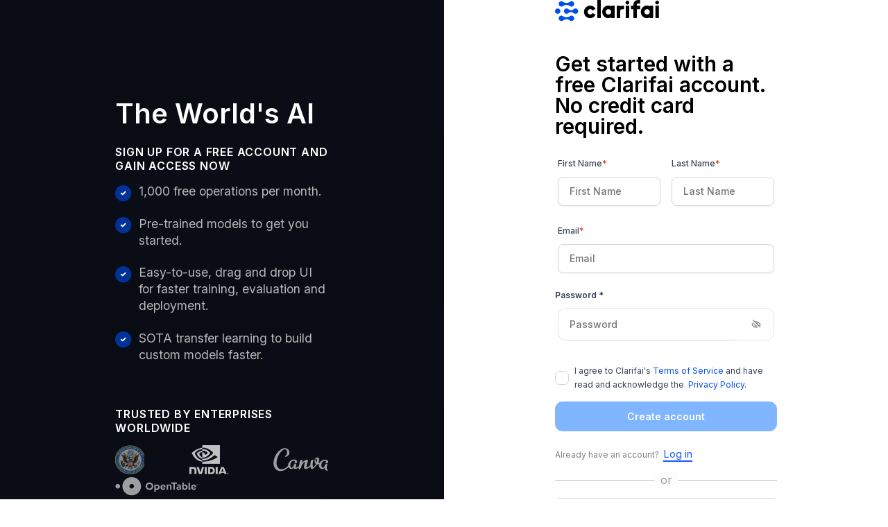

--- FILE ---
content_type: text/html; charset=utf-8
request_url: https://www.google.com/recaptcha/api2/anchor?ar=1&k=6LfjNvkcAAAAANS1akraXy2GORdy8RAs3to0uvhc&co=aHR0cHM6Ly9jbGFyaWZhaS5jb206NDQz&hl=en&v=TkacYOdEJbdB_JjX802TMer9&size=invisible&anchor-ms=20000&execute-ms=15000&cb=q3mn1112gh1e
body_size: 45676
content:
<!DOCTYPE HTML><html dir="ltr" lang="en"><head><meta http-equiv="Content-Type" content="text/html; charset=UTF-8">
<meta http-equiv="X-UA-Compatible" content="IE=edge">
<title>reCAPTCHA</title>
<style type="text/css">
/* cyrillic-ext */
@font-face {
  font-family: 'Roboto';
  font-style: normal;
  font-weight: 400;
  src: url(//fonts.gstatic.com/s/roboto/v18/KFOmCnqEu92Fr1Mu72xKKTU1Kvnz.woff2) format('woff2');
  unicode-range: U+0460-052F, U+1C80-1C8A, U+20B4, U+2DE0-2DFF, U+A640-A69F, U+FE2E-FE2F;
}
/* cyrillic */
@font-face {
  font-family: 'Roboto';
  font-style: normal;
  font-weight: 400;
  src: url(//fonts.gstatic.com/s/roboto/v18/KFOmCnqEu92Fr1Mu5mxKKTU1Kvnz.woff2) format('woff2');
  unicode-range: U+0301, U+0400-045F, U+0490-0491, U+04B0-04B1, U+2116;
}
/* greek-ext */
@font-face {
  font-family: 'Roboto';
  font-style: normal;
  font-weight: 400;
  src: url(//fonts.gstatic.com/s/roboto/v18/KFOmCnqEu92Fr1Mu7mxKKTU1Kvnz.woff2) format('woff2');
  unicode-range: U+1F00-1FFF;
}
/* greek */
@font-face {
  font-family: 'Roboto';
  font-style: normal;
  font-weight: 400;
  src: url(//fonts.gstatic.com/s/roboto/v18/KFOmCnqEu92Fr1Mu4WxKKTU1Kvnz.woff2) format('woff2');
  unicode-range: U+0370-0377, U+037A-037F, U+0384-038A, U+038C, U+038E-03A1, U+03A3-03FF;
}
/* vietnamese */
@font-face {
  font-family: 'Roboto';
  font-style: normal;
  font-weight: 400;
  src: url(//fonts.gstatic.com/s/roboto/v18/KFOmCnqEu92Fr1Mu7WxKKTU1Kvnz.woff2) format('woff2');
  unicode-range: U+0102-0103, U+0110-0111, U+0128-0129, U+0168-0169, U+01A0-01A1, U+01AF-01B0, U+0300-0301, U+0303-0304, U+0308-0309, U+0323, U+0329, U+1EA0-1EF9, U+20AB;
}
/* latin-ext */
@font-face {
  font-family: 'Roboto';
  font-style: normal;
  font-weight: 400;
  src: url(//fonts.gstatic.com/s/roboto/v18/KFOmCnqEu92Fr1Mu7GxKKTU1Kvnz.woff2) format('woff2');
  unicode-range: U+0100-02BA, U+02BD-02C5, U+02C7-02CC, U+02CE-02D7, U+02DD-02FF, U+0304, U+0308, U+0329, U+1D00-1DBF, U+1E00-1E9F, U+1EF2-1EFF, U+2020, U+20A0-20AB, U+20AD-20C0, U+2113, U+2C60-2C7F, U+A720-A7FF;
}
/* latin */
@font-face {
  font-family: 'Roboto';
  font-style: normal;
  font-weight: 400;
  src: url(//fonts.gstatic.com/s/roboto/v18/KFOmCnqEu92Fr1Mu4mxKKTU1Kg.woff2) format('woff2');
  unicode-range: U+0000-00FF, U+0131, U+0152-0153, U+02BB-02BC, U+02C6, U+02DA, U+02DC, U+0304, U+0308, U+0329, U+2000-206F, U+20AC, U+2122, U+2191, U+2193, U+2212, U+2215, U+FEFF, U+FFFD;
}
/* cyrillic-ext */
@font-face {
  font-family: 'Roboto';
  font-style: normal;
  font-weight: 500;
  src: url(//fonts.gstatic.com/s/roboto/v18/KFOlCnqEu92Fr1MmEU9fCRc4AMP6lbBP.woff2) format('woff2');
  unicode-range: U+0460-052F, U+1C80-1C8A, U+20B4, U+2DE0-2DFF, U+A640-A69F, U+FE2E-FE2F;
}
/* cyrillic */
@font-face {
  font-family: 'Roboto';
  font-style: normal;
  font-weight: 500;
  src: url(//fonts.gstatic.com/s/roboto/v18/KFOlCnqEu92Fr1MmEU9fABc4AMP6lbBP.woff2) format('woff2');
  unicode-range: U+0301, U+0400-045F, U+0490-0491, U+04B0-04B1, U+2116;
}
/* greek-ext */
@font-face {
  font-family: 'Roboto';
  font-style: normal;
  font-weight: 500;
  src: url(//fonts.gstatic.com/s/roboto/v18/KFOlCnqEu92Fr1MmEU9fCBc4AMP6lbBP.woff2) format('woff2');
  unicode-range: U+1F00-1FFF;
}
/* greek */
@font-face {
  font-family: 'Roboto';
  font-style: normal;
  font-weight: 500;
  src: url(//fonts.gstatic.com/s/roboto/v18/KFOlCnqEu92Fr1MmEU9fBxc4AMP6lbBP.woff2) format('woff2');
  unicode-range: U+0370-0377, U+037A-037F, U+0384-038A, U+038C, U+038E-03A1, U+03A3-03FF;
}
/* vietnamese */
@font-face {
  font-family: 'Roboto';
  font-style: normal;
  font-weight: 500;
  src: url(//fonts.gstatic.com/s/roboto/v18/KFOlCnqEu92Fr1MmEU9fCxc4AMP6lbBP.woff2) format('woff2');
  unicode-range: U+0102-0103, U+0110-0111, U+0128-0129, U+0168-0169, U+01A0-01A1, U+01AF-01B0, U+0300-0301, U+0303-0304, U+0308-0309, U+0323, U+0329, U+1EA0-1EF9, U+20AB;
}
/* latin-ext */
@font-face {
  font-family: 'Roboto';
  font-style: normal;
  font-weight: 500;
  src: url(//fonts.gstatic.com/s/roboto/v18/KFOlCnqEu92Fr1MmEU9fChc4AMP6lbBP.woff2) format('woff2');
  unicode-range: U+0100-02BA, U+02BD-02C5, U+02C7-02CC, U+02CE-02D7, U+02DD-02FF, U+0304, U+0308, U+0329, U+1D00-1DBF, U+1E00-1E9F, U+1EF2-1EFF, U+2020, U+20A0-20AB, U+20AD-20C0, U+2113, U+2C60-2C7F, U+A720-A7FF;
}
/* latin */
@font-face {
  font-family: 'Roboto';
  font-style: normal;
  font-weight: 500;
  src: url(//fonts.gstatic.com/s/roboto/v18/KFOlCnqEu92Fr1MmEU9fBBc4AMP6lQ.woff2) format('woff2');
  unicode-range: U+0000-00FF, U+0131, U+0152-0153, U+02BB-02BC, U+02C6, U+02DA, U+02DC, U+0304, U+0308, U+0329, U+2000-206F, U+20AC, U+2122, U+2191, U+2193, U+2212, U+2215, U+FEFF, U+FFFD;
}
/* cyrillic-ext */
@font-face {
  font-family: 'Roboto';
  font-style: normal;
  font-weight: 900;
  src: url(//fonts.gstatic.com/s/roboto/v18/KFOlCnqEu92Fr1MmYUtfCRc4AMP6lbBP.woff2) format('woff2');
  unicode-range: U+0460-052F, U+1C80-1C8A, U+20B4, U+2DE0-2DFF, U+A640-A69F, U+FE2E-FE2F;
}
/* cyrillic */
@font-face {
  font-family: 'Roboto';
  font-style: normal;
  font-weight: 900;
  src: url(//fonts.gstatic.com/s/roboto/v18/KFOlCnqEu92Fr1MmYUtfABc4AMP6lbBP.woff2) format('woff2');
  unicode-range: U+0301, U+0400-045F, U+0490-0491, U+04B0-04B1, U+2116;
}
/* greek-ext */
@font-face {
  font-family: 'Roboto';
  font-style: normal;
  font-weight: 900;
  src: url(//fonts.gstatic.com/s/roboto/v18/KFOlCnqEu92Fr1MmYUtfCBc4AMP6lbBP.woff2) format('woff2');
  unicode-range: U+1F00-1FFF;
}
/* greek */
@font-face {
  font-family: 'Roboto';
  font-style: normal;
  font-weight: 900;
  src: url(//fonts.gstatic.com/s/roboto/v18/KFOlCnqEu92Fr1MmYUtfBxc4AMP6lbBP.woff2) format('woff2');
  unicode-range: U+0370-0377, U+037A-037F, U+0384-038A, U+038C, U+038E-03A1, U+03A3-03FF;
}
/* vietnamese */
@font-face {
  font-family: 'Roboto';
  font-style: normal;
  font-weight: 900;
  src: url(//fonts.gstatic.com/s/roboto/v18/KFOlCnqEu92Fr1MmYUtfCxc4AMP6lbBP.woff2) format('woff2');
  unicode-range: U+0102-0103, U+0110-0111, U+0128-0129, U+0168-0169, U+01A0-01A1, U+01AF-01B0, U+0300-0301, U+0303-0304, U+0308-0309, U+0323, U+0329, U+1EA0-1EF9, U+20AB;
}
/* latin-ext */
@font-face {
  font-family: 'Roboto';
  font-style: normal;
  font-weight: 900;
  src: url(//fonts.gstatic.com/s/roboto/v18/KFOlCnqEu92Fr1MmYUtfChc4AMP6lbBP.woff2) format('woff2');
  unicode-range: U+0100-02BA, U+02BD-02C5, U+02C7-02CC, U+02CE-02D7, U+02DD-02FF, U+0304, U+0308, U+0329, U+1D00-1DBF, U+1E00-1E9F, U+1EF2-1EFF, U+2020, U+20A0-20AB, U+20AD-20C0, U+2113, U+2C60-2C7F, U+A720-A7FF;
}
/* latin */
@font-face {
  font-family: 'Roboto';
  font-style: normal;
  font-weight: 900;
  src: url(//fonts.gstatic.com/s/roboto/v18/KFOlCnqEu92Fr1MmYUtfBBc4AMP6lQ.woff2) format('woff2');
  unicode-range: U+0000-00FF, U+0131, U+0152-0153, U+02BB-02BC, U+02C6, U+02DA, U+02DC, U+0304, U+0308, U+0329, U+2000-206F, U+20AC, U+2122, U+2191, U+2193, U+2212, U+2215, U+FEFF, U+FFFD;
}

</style>
<link rel="stylesheet" type="text/css" href="https://www.gstatic.com/recaptcha/releases/TkacYOdEJbdB_JjX802TMer9/styles__ltr.css">
<script nonce="MfKSv-8w9d6ZtKCBAV33Qg" type="text/javascript">window['__recaptcha_api'] = 'https://www.google.com/recaptcha/api2/';</script>
<script type="text/javascript" src="https://www.gstatic.com/recaptcha/releases/TkacYOdEJbdB_JjX802TMer9/recaptcha__en.js" nonce="MfKSv-8w9d6ZtKCBAV33Qg">
      
    </script></head>
<body><div id="rc-anchor-alert" class="rc-anchor-alert"></div>
<input type="hidden" id="recaptcha-token" value="[base64]">
<script type="text/javascript" nonce="MfKSv-8w9d6ZtKCBAV33Qg">
      recaptcha.anchor.Main.init("[\x22ainput\x22,[\x22bgdata\x22,\x22\x22,\[base64]/[base64]/[base64]/[base64]/ODU6NzksKFIuUF89RixSKSksUi51KSksUi5TKS5wdXNoKFtQZyx0LFg/[base64]/[base64]/[base64]/[base64]/bmV3IE5bd10oUFswXSk6Vz09Mj9uZXcgTlt3XShQWzBdLFBbMV0pOlc9PTM/bmV3IE5bd10oUFswXSxQWzFdLFBbMl0pOlc9PTQ/[base64]/[base64]/[base64]/[base64]/[base64]/[base64]\\u003d\\u003d\x22,\[base64]\\u003d\\u003d\x22,\[base64]/CisKVwq/ChWTDkmvDnsOXWRQvbMKJw4Vlw77DslPDuMO6E8KidB7Dpn7Du8K4I8OMCmMRw6g9SsOVwp45IcOlCAQxwpvCncOAwpBDwqYDa37DrnEIwrrDjsK5wq7DpsKNwqJdADPChMKCN34uwoPDkMKWPQsIIcO5wpHCnhrDr8OvRGQKwo3CosKpBcOqU0DCu8ONw7/DkMKMw5HDu25Dw5NmUCtpw5tFanMqE1/Di8O1K2nClFfCi0LDtMObCHrCscK+Pg/CsG/Cj3JiPMODwovCtXDDtXQFAU7DnV3Dq8KMwrUDGkYHbMORUMKvwo/CpsOHFjbDmhTDoMO8KcOQwrLDgsKHcFTDl2DDjwxywrzCpcO6CsOucxBMY27CmsKaJMOSDMKZE3nCjMKtNsK9dCHDqS/Dj8OLAMKwwo5PwpPCm8Ojw5DDshwkL2nDvWI3wq3CusKRRcKnwoTDiwbCpcKOwpHDncK5KWPCj8OWLGIXw4k5IXzCo8OHw4bDgcOLOVFVw7wrw6zDk0Few7wKakrCtDJ5w4/DvUHDghHDiMKCXjHDgMO1wrjDnsKkw4Y2TyQZw7ELJMOac8OUPEDCpMKzwo7CksO6MMOxwqs5DcO+woPCu8K6w4huFcKEU8KZTRXCg8OzwqEuwrFdwpvDj3/ChMOcw6PCqxjDocKjwonDusKBMsOyT0pCw73Ckw4oQcKOwo/Dh8KMw6rCssKJbMKVw4HDlsKGGcO7wrjDo8KDwqPDo1QHG0cSw7/CohPCtEAww6YnNShXwpEvdsOTwogVwpHDhsKQD8K4FXVse3PCmcO6MQ9qVMK0wqgAJcOOw43DqWQlfcKpA8ONw7bDsTLDvMOlw6lxGcOLw5TDgxJ9wobCpsO2wrc8OztYUMOkbQDCt24/[base64]/DlA/ConvCkcKYw6drVX9pM8KBwqjDgFLDqcKWHD3DjHsuwpbCgsOXwpYQwoTCuMOTwq/DqwLDiHocUX/CgSYJEcKHacO3w6MYW8KOVsOjFlA7w73CpcOEfh/CscK4wqAvblvDp8Ogw4hTwpUjF8O/[base64]/CjFbCncOoeMOKw4nDuCc8M0HDp8OWwp3DpWchHHbDk8KrV8Kww6lEworDr8KQVUvCv2fDiCvCk8KEworDk2RFe8OmC8OKIMK1woBOwqzCgzDDqMOuw4krM8KZVcK1W8KldMKEw4h3w41RwrlTf8OswpPDu8Ofw4tqwqLDo8OTw596wrsnwpY6w6LDi0d4w5s/w7vDvsKKwpTDpAbCnXPClzjDtSfDnsOhwqvDssKvwrduLRIKHW9iHVjCiyrDiMOYw4/Ds8Kvb8Kjw6lcbCfCmH1of3/Ds2Z+fsOOG8KXDRnCvl3DtyrCt3rDnynCpMOdUmFww4rCtMOHF1fCncK7Q8Orwr9UwpbDrMOkwr3ChcOLw5vDhMOYDcKWfSbDu8OCTysgw6vDunzCqMKVBsKiwopmwo7CssKUw78iwrTCk1gXPcOfw5MQDW8GU3giWXMxasOjw6dAUQ/DvhzCu1QPRG7CpMOjwppQSlQxwpRDZx5ZazMgw7pow5FVwpM6wrHDpifDtFbDqBjCuRnCr39yKW4deVfDpSdSN8KrwpfDlXLDmMK+aMO5ZMOUwp3DkcOfPsKCwrw7wofDinbDpMKofQFRDRkzw6UyIi8Dw5EnwrtnG8ObEMOBwqcMEE7CqhPDs1/[base64]/Dh8ORwoTDnsODNsOFwqvCgEnDsH7DuEUFwooPwpDCih03wrPDkcKcw6bDnxVSGwh6DsO9QMK7UsKSRsKQSAEXwopxwo5nwqNtIX/[base64]/DtcOUbMKab1txw4nDm8O9w6fDlsK7AEctw5wYKjbCs3fDmcO+UMKvwrbChibDh8Oaw6pjw6RNwqxQwrFDw67CjBNYw40OcmB0woTDosKNw4fCoMKtwrzDksKDw5I7RXs+bcOaw6lTTHl0ABQBNmTDusKHwqc0OsK9w6AjScKXBEHCvR/CqMKYw6DDnwUewr7Ck1JURcOHworDgnEhRsOjWHbCqcKLw7/DkMOkLMOfU8KZwrvCqhTDti1GMxvDkcKWA8KAwrbCikzDpMO9w5RBw6rCk2LCpE7DvsObLsOHw5cUIMOKw5zDrsO4w5ZRwoTDjETCl1lDZD4xFV5ZQcKUalvCpz3DssOowojDq8Oow4MLw6HCqipEwptDwp7DoMKkb1EfKsKlPsO8b8OJwrPDvcODw6bDk1/DohVdMMKuCMO8e8KWC8K1w6/Dp2w0wpjCj39rwqU2w6wjw5fDoMKtwqbCn1HCs0/DpcOENm7DgArCtsO2B3JSw4Z9w77DncORw7VWAGXCssOHHX1AE0M7HsOwwrVPwqNhKTZBw6lFw57CvcOIw5/[base64]/[base64]/LMO7VypGAMOePDXDhcOHw649RT3DowrCiGnClsK8w47CswrDoQ7Cl8OkwpZnw5BFwr8zwpDCl8K8wqXCmWVew7x/eGvDm8KFw59vR1wcf0NBa2LDgsKmeAI8AyBgY8O3MMO/[base64]/CsKaHMOGwqB0LEHCjE5oMmsbwrzCswdAJsKGw5fDmQjDisO5w7EySinDq2nCv8K9w49oCEorwqsAXjnCrgnCmsOwWBg/wonDuiwbMldCd2oEaSrDsAdbw5ccw7RjC8OFw41mf8KYAcKnwqA4w6MHclZVwrnDlm5Yw6dPGcO7w4U0wqrDnXDCmW4fQ8OzwoF/woZ/A8Kgw6XDiHXDhg7DtcKgw5nDn0BrUjBAwonDqTw0w67CugTCjFbDkGMSwqFCWcKJw4QGwo16wqEYMsO9wpDDhsOUw4IdZljDjcKvOGk+XMOYR8K9dxnDpMOEdMK9TB5ZR8K8f0PCj8Oew5HDvcOpMyvDkMKpw63Dn8KtEwI6wrbCgFjClXY6w6AgH8KZw6Y/wro7U8KRwoXCngvCjgcowozCrMKPL3XDoMOHw7AEfsKCMTvDuGzDqsOPw5vDli/[base64]/DoC4jwrPDhU1XEcOvwr3DvyNdOhAswqnDicOfTTAfHMO5O8Kuw6XCgXvDucOlKsOpwpNYw5TDt8Khw6nDowbDr3XDlcO5w6/[base64]/[base64]/ClsKAwqdENsKADsK2EwTCtsKAZFUQwptpIk4ObU7ChsOlw7Umdwx/EcKzwqPChV/DicKmw41sw4oCwojDjcKMJm1tXMOLDE7CuBfDtsOMw6hCElvDr8KEa3/Cu8KNwqQowrZ4wp1QWS7DuMKWHMKrdcKEJ35XwrzDhEZZDEjCr2hDdcKQBTIpwpfCsMOqN1HDocKmYcKbw4nCvsOpJ8OdwpZjwrjDucKhcMOuw6rCg8OPcsKzJgPCiz/[base64]/DvyPDqknClR7DjsKDwodtw79gfMKmwqxiaD8ubMKYB3BhDcKwwpMMw5XDsxTDt1vDmHTDkcKFwozCuULDn8KLwr/ClkTDs8OvwprCqy05w5MJw4N7w686S3EXPMK1w6kLwpjDssO6wr3DhcO2fhLCo8KMfjcQdMK3UcO0SMK4wp18LcKKw5E5KhHDn8KywoTCgT5CwqzCp3HDoQLCpy8UKHV1wrfCuFHCoMKbXMO5w4oyJMK/FcOxwp/ChUdBcXEXJsKxw7IZwpc+wr5Zw6jDnRzDv8OCw4wow4zCvHYcw7NBKcKVCgPCs8OuwoLDh1bChcK5wrbCgFxewr5lw40Lw6F+w45DAMO1HmHDnGTCvsKOAmLCrsKVwoXCi8O1CSlrw7rDlzRnaw7DkUHDjVcdwodFwpTDtcOKHztuwpwXJMKqGg7DsVxcbMO/woXClzTDrcKcwqoZVyXCg3BYQn3CnmYew73DhHAww4/DlsKJfXnDhsKyw5HDhgw9L0clw5t5P3zCuUgHwpXDmcKRwqPDojrCisOPSX7CtUHDhnJHM1sNw5gzHMOrLMK9wpTDnSHCg3zDs2l8diRGwrs8IcKvwo1ow6sFZE98GMOQelPCosOOU0VcwrrDkCHCnE/Dgy7Co1xkAkAcw6AOw4nDqH3CuF/CrMO0woU8wrjCpWYSNiBJwp/Co1MSKhswPg/Ck8OGwowewrE5w4EXMsKTEcKNw4EfwpIwQ3zDl8Opw75Dw7bCmwtuwpsjVsKew7jDscKzO8KTKFPDj8KJw7DDgXlRcWVuwrIjN8OJBsKBWwXCisOOw6fDicOeN8OCNhsIGFEXwpPCmH4Yw4HDsnfCpH8Pw53CqcOww7nDuA/Dr8KmWVZMGMO2w73DnnQOwoPDusKKw5DDtMKULmzCl2p4Ax1uTD/DkXLCuEnDmmE4wqkyw5rDicOLfWogw6TDrsOTw4IYUWHDgsKiDcO/RcOoQcKEwpF4A0Q1w4xSw6bDiEfDusK/XcKiw53Dn8KLw7/DnRR9QEhTw6ddZ8Kxw7w1OgnDnRnCl8OHw7LDk8Kfw5vCs8KXNFPDr8KZwqHCvGfCscOIQlXDp8K7w7HDj07CjAMOwpEtw7nDrsOXYEtCKX/CrcOcwqbCksOoUsO6Z8OPKsKzYMKzF8OcZD/Cthd9JMKqwp/DhMKRwqHCnEAiPcKIwrnDrMO7SVkUwqfDq8KEE0XCl10BdQzCjjsWbcOYU27DrQAOWHPCn8K1UDLCqGk4wp1UMsOrXMKlw7PDtMKLwoppwpvDiCXClcKLw4jDq3gvwq/Cp8KkwqZGwpJ7PcKNw7sZWcKEUEsow5DCqcKTw50UwpY0wrLCuMK7bcOZGMOTHMO6IMKew5I8MgjDtm3DqcK8wrcka8O/TsKSJx7DhsK1wpQrwrjCnAPDjVDCjcKZw6FUw68KWcK/wprDl8O7MMKmYsO8wq/DkGwlw6dKTxl7wrUuw5wvwrsvaCMcwqrCh3QTeMKqw51Dw77Cj1/[base64]/CnMKFw4t/wplSTcONc0DDq1Zow5vDjXXDsQEmw54YAMOdw4xmwqHDl8K7wrxRYyMMwrPCiMOwbX7Co8KTXsODw5AQw5gyL8OmH8K/BMKAw7h5bMOsUz3CpEBcYVggwofDvmgCw7nDjMOhacKjS8OfwpPDsMOAGXvDuMObIlwnw4bCi8OpL8KhEnDDk8OMbizCpMOAw59Iw6RXwoHDq8KlZX9uCsOmd1/CvUxSDcKACAvCrMKNw7xpZSzCm1bCt3/DuiXDtDJzw71Zw4XDslvCowhKRcOQYQN5w6DCqcOsEVLCgDnChMOcw6RfwroSw7AkbiPCsgHCpMKtw4RFwp8pS3Q5w48AIMOETcO2asONwq5uw7nDri4/w7bDnsKRQwLCn8O3w6Eswo7CsMKgW8OKXQTDvA3DhSzCnlXCnDbDhFpvwpxzwoXDv8OBw6cdwoY5M8OgATV6w4PCjsOpwrvDmFRFwpA1w7HDtcO+w5MoNEPCvsKKDsO8w5ghw6zCu8KkFcKrEm5mw7sILV8hw6TDkkjDoAHCsMKYw4ALAkXDg8K9L8Obwp1xGH/DvsK2YsKDw4fCnMOqf8KJBBMxTcOiCB0Wwq3Cj8OQD8ORw4g1CsKXIWYLTQNWwq9mTcKqw6bCnELChz7DgHwOwqXDq8Olw4DDucOyTsKGGDd9w75nw71MRMOWwohfLnRzw7dCPkkBLcKVw5vCk8O3KsOWwrXDtFfCgjbCgn3DlQFXDMObw5Q7wp4xw5cKwrcdwqjCvD/DinFxPhhATzjDgcKXQMOLOFLCqcK2w65dLR9nMcO9wpNCOXE2wrBqNMO0wqYFClDCmjbDr8OCw51qQMOYAsOHwp/CusOfwpU4F8KibMOsYsOEw5wURcOxAAcgDsOoMgvDqsK8w6tGMMO+PSXDhsK5wobDtsKGwo1nf2xrBw5YwrDCvHshw68efU/Dtg7DrMKwGMOtw7zDjAJkQknCsX3DhGXDqMOEC8K/w5bDjRLClCnDkcO5bA86T8OXDMOhdl0fIR53wobCpWtCw7rCp8KQwpU0w77CpsKXw5IoE3M2KsOPw6/DjRhjFMOdSTM+CF4Yw4wiLMKUwrDDnkJEfW99EMOswokQwpoAwq/[base64]/Dpg3CoMKqMsOWw6DDi8OhOSI6wozDi8KPwoBZw7nDoz/[base64]/[base64]/Crm19SHDDmjPCmcOlw5YrwobDmsK0LMKVGBhMAsOmwrYHaF7Dr8KcZMORwp/[base64]/wqtpw5gDF8OnCMOZw7fCpMKlwpvCt8Ohw5lhwprDpClTwqHCtA3Do8KIHTnCoUTDl8OBC8OCJBcZw6YXwo52embCt1w7wp1JwrgtHEgGaMODOsO5S8KBP8O8w6d1w7rCuMOIKHLCog1CwrQPKcOlw6zCi0V5eyvDoRXDqB93w7jCoUg0c8O1ESHCnkXDuiBIRw/[base64]/fhM+L8KSwonClUIgJ2AHwqMsH0XDhHnCrCd9Y8K5w6Qbw73Du2vCsEnDpDPCiHvDjyHDk8K3CsKZeQFDw4gvEmtFw6oGwr0ED8KKGDcCVUUlKD0mwprCs1DCjFjCucOawqJ8wq01wq/Dt8Kfw7wvUcKKw5HCuMOTJinDnUrDocOswpYKwoI2w4oJJGzChlR1w4JNaRXCi8KqBMOsXz/CrVEyIsOcwqEQQ1ovO8O1w7PCnxQRwonDoMKFw5bDscOeHAFARsKTwqfCnsOpXi/[base64]/w6VdSHVow65Jw4LCksOPQ8KgcFnCmcKSw7luw7HDlcKHZMOZw5TDrsOTwp88wq/CjsO/A27DmkcFwpbDpMOIUVdlS8OmCxPDv8KfwoVNw6vDlcKAwpcxwqLDtlNuw65iwpgZwqwaQBXCu0HCkU/CpFPCk8OYRUDCmEtJbMKuVD3CpsO0wpcLDjU6eGt/DcOQw6LClcOdMDLDiw8WCl83UlrDogh7XQQ/bk8oScKRFmHDh8OpIsKJwpvDi8KEWkInbR7CsMOcU8KIw57DhHrDlGjDlcOQwojCnQ4SIMOdwrzCkAPCkmnCgsKRwqPDgMOIQWFuGF7DsURRXgxGCcObwobDqEUQVmBFZRnDs8KcYsOhQMOiEMKhfMOmwol9aTjCkMOCXn/Dr8OKwpsVKcOPwpRvwpfCgTRcwr7DkxYTMMK+LcOIbMOHGWnCkSLCpBUAw7TCugnCmFtxRn7DtsO1BMOOVhnDmktCZ8KFwr1kAwfCkxAIw6dmw4LDnsOVwqlmG1HCrR7CowUKw4bDkDs9wr/DmEp1wo/Ci2Q2w6PCqh4ow7Ikw6ICwpw1w51Bw688ccK5wrHDpU3CvMO5OMKMXsKZwrvCl0l6Tw1wcsK1w7HCrcKHL8Kzwr9Fwr4RNANFwrfCpFAFw5rCriFGw6nCsR1Tw4EYw5/[base64]/Ch8OcFVHCnsK7w7kjRkfCvC/Dvh4DEsOkDX4Xw6DClVTCucOGE2vCrVtUw4FSw7TCo8KPwoPDocKAdSbCtFrCpsKNw5fCl8OyZsO9wrgVwq7CksO/DEs5bwUQL8KvwpjCni/DrknCr38QwrsiwrbCpMONJ8KsVyDDnFc1YcOfwqzCiXtxYl0gwojDkTgnw59UFFvCoz7Cn1VYfsKMw5zCnMKHw54rX2rDrsOHw53CosOxFsKPYsOfVcOiw6/DnmbCvzLCtMOlS8KGMhPDrAxGasKLwqxiMMKjwqA+F8Kiw69fwp5ZMsOjwq/DscOcbjcrw5rDj8KvHWjDtFjCosKQPxDDrAliD1xyw6HCtH3DkCXDtjMLYFnDvjzCvGRSehh3w6nDksO2S2zDp3B5OBNUdcOOwrDDvXQ4w64Xw690w797wrLCtcOWKy7DlcK/wqwYwofDs2Maw6BpNnkibXjChkTCvQc6w4QPdsKvB08Iw4PCqsKGwrPDoHwkQMObwqx+bmh0wpXCpsK0w7TDncOcw7XDlsO0woDDp8OGVilPw6/CpGRQCjDDiMOuKMOiw5/Dn8Ocw6RLw4vCpsOtwr7CgMKKXmvCgylow6zCqX/CnEDDlsOuw48pS8KIdMKmEkfCglMQw4/Di8OGwpVVw57DucKzwrbDsUkgC8OPwrfClMKvw7Z+VMOmGVHCuMOhfCrDiMOVQcOnYgRcAVoDwoxhezlCYsOHSMKJw5TClsKLw6A7R8K2dcKeEGFzccKPwo/DhHHDrUzClWTCrmxeLsKLZcOYw5VYw50hwqhlJSHDh8KgcSvDhMKraMKQw7pPw6NGXcKOw5zCqMOmwo3DkyrCnsKnw6TChMKcVknCt3A5VMOMw4nDisK1w4ArCB1kMh/CtBRnwo3Cj3Emw53Cr8Kww6fCssOfwo/DkEjDs8Oaw63DpWjChXvCgMKRURdWwqJlTUHCjsObw6LCiXHDhV3DhMODPzNNwrgPw60yRhNXcHIiSj5ZEsKONcO/LMKDwrfCviPCtcONw7xmQDZfBlfCsV06w5PCgMOKw6LCnFonw5bDhy9jw6/ClQBzwqM3ZMKCwq1OPcK2w4ZuQCcfwp/[base64]/[base64]/CtBPDvx/DgA3CsMOnwoN0w7oew5PCiXjCvcKEc8OFwoIbZ28Rw4QUwr5zUlVSeMKRw4Vcw77CuiEgwpXCmGPCn1rCuW9mw5bCp8K0w63CmA49wpdqw4NvGsObwqDCgsOFwobCmcKHcGUkwqHCo8OyVQ/DlMOtw6UNw6HDgMK4w59MVmvDp8KKMSHChsKWwpZYSxR3w5dUP8Ofw7TChsONCx4aw4ktWsKmw6AvWCcYw4tRYUnDtsKdIVLDk30FLsOew7DCt8Kgw6bDqsO7wr5rw73DnMOsw456w5DDusKzwrbCuMOta0g4w5/ClcOGw4jDiToKOQlNw57Dg8OUR1TDoHzCusOUcH3Cr8O/fsKHw6HDl8OBw4PCkMK1wqlzw5ENwolaw6TDlnDClnPDrC7CrsKkw6PDk3NwwpZGNMKNJMKsRsO/wo3CtsO6RMKEw7AoLV5pfMKfCMO2w6kJwpIFYsKnwpwHbzdyw7BwVMKEw6k2w4fDiXdnRDPCosO3w6vCk8OdHTzCpsOgwpETwpF0w75CF8O0ck0HCsKdWMO1A8KHNU/ChjYMwpbDtQctw6wyw6sPw77CnRcWbMOCw4fDvWwFwoLDnmjCisOhJXfDmMO9aBx+ZUE/KcKnwoLDgU7CjMOpw5XDjV/DhsOdSS7DkhFPwqBCw7tqwozCoMK/woUORMKIRwvDgRDCqg/Cg0DDh0Vrw7HDvMKgAQYaw4cGZMOUwq4kYsO2XTt6RsO0McO5S8OqwpLCrHzCrlgcIsOYGAjCjsKuwpnDkWtJwpJFN8OnIcOvw5HDggJQw7zDp20cw6HDtcKlwoDDm8KjwrjCrXbClzNRwo/CuzfCkcK2P34/w5/DlMKVA1jDqsK3w58JVGbDgn7Do8OiwoLDjEw5woPCj0HCl8Ovw4hXwpgdw5DCjU8cC8O4w4bClVZ+MMO/[base64]/Ds8Kgw6V6LsKEw5LDhhDCgMO/Cn/DoHbDqMOrOVvDjsK8O3rCkcOAwpQ5FRc1wq/DrUsUU8OtXMOXwqLCuRvCscKCWcOiwr3DtSVbOyPCtwXCt8KFwpJQwojCl8OrwrDDlwnDmMKkw7DDsw4lwoHCpxTCicKrAhNXISjDn8OeWh3DssKrwpsjw5HCjG4Kw41+w4LCrwjCsMOaw7rCtcKPPMOpAcKpCMObFMK9w6N/TcOtw6rDp2FdfcOtHcKhaMOnGcOMXgXChcKewpkXWT7CrSbDkMOTw6fCij0RwoFgwpzClAjCuCVowpDDu8ONw6zDtFpow4VeFMKiN8OGwphYcMKIGW06w7/CmSrDlcKCwrQaLMKHLT8hw5YowrsVFjLDonIzw5MgwpRkw5fCp3jCrV1ew6/DpiwIKmrCq1tOwo7ChmjDqUvDisO2TWgGwpfCs1/[base64]/CuBhdacKiXcOSw7TDqsKhw5rDhcKXaMOEw4PDpXBkwoVNwq1OUBfDu2XDsDs9JRFTw7ICIsOpKMOxw5ViLsOSFMONYFkjwq/[base64]/Dtjp7F0jCgR3CkcKXworCviQPO8K+CcOXwqXDsFjCr0DCjcKiLn4pw5hOMG/Dr8OhVcODw7HDgWrClsKuw64vSQM5w4TCm8ODw6o2woTDozjCmzHDpBgSw6LDhMKow6rDoMOAw4XCpig0w48/OMKYLDXCiTjDu2hfwoEpeGAjDcO2wrVPBVsySlLCi1rCqMKIOsK8bETCihgLw5diw4DCm1BBw74/fQXCp8K+wrYyw5XCoMOhJ3giwpTDisKiw5VaNMOew5JGw4LDiMOqwqoAw7Rvw5LCmMO/dgLDqjTCrsO9fW1TwpENCmHDrsOwD8O4w5M/w7tbw6/Dn8Kxw75mwo3CjcOsw4fCjnV4YRfCrcK8wq7DjGxDw5gzwpvDiEVcwpPCgUvDgsKbw5dnw5/DmsK3wqEkUsOvLcOfwq7DjMKdwqVtVVQSw7xew6fCjgLCpT4WUyAiDF7CisKYfcKLwq9eJcOpXcKLbzVJecOfcBodwr44w5sBPMKaVMO/woTChHrCpxY1GsK6w67DpxwCJsO8D8O0RyQRw5nDoMO2O2zDuMKBw7MaXxbDhcKyw5hmUMKmagjDgVkpw5ZQwpjDgMO+YsO2w6jCgsKVwrHChF5bw6LCtMKGMRjDh8Opw5lcJcK/DTA4AMOMR8Orw6DDrGlrGsO1acOqw63CvBnCjMOwRsOIZinDkcK7PMKxw7oReggYa8K7G8Opw6HCn8KHwrF2aMKHXMOow4JBw4LDqcKSBEzDpR8Wwqh1L1guw7zDmgLCvsOOSXBDwqckGnTDq8OxwqjChcOawqbCt8O7wrfDrw46wr/CkVHDrMKow40yXxPDgsOmwp/[base64]/DgcOYwqZQecKnw4rCisO+w5IeTCzDniY3DAMow4Ixw6Vcwq7CqGXDoGYZTA3DgMOHc2HCjSzCtMK/HALCs8K6w4bCocKqAn1yBFJMI8OOw4MPAT/DmHxRwpXDmUtJwo0NwrvDs8OmD8O7w4jDjcKHKVvCo8OHLcK+wrU9wqjDscOON1zDgW8+w6TDkFAPF8O6QFttw6DCrcOaw6rCi8K2BHzChj0FJcK6PMK0bcKFw4pqPG7DtsKWw57CvMO9wovCjsOSw6M/NsO/wpXDtcObJQDCncKVIsOiw6xiw4TCj8KIwrYkOcOtU8O/[base64]/CjsKNHMOIVlPDpHrDiBLDuMKbFV0WTnXDnWvDosKsw4JyQxlvw7TDrWMGSH/Cl3rDhSIiex/[base64]/CnsKKwrbDtsKnw4rDscKmwo1Kw5FLwq3CnsKjQGfDlMKUDW1dw7UqKwA/[base64]/wonDhsK1C8Kowroow5TCtMOzwqzCowVTNsKiYMOOLgPDih/[base64]/JGJOOsOeC0TDlcObwqzCnMKgw4zCkcOTwpLCt2jCm8KzInHCkBg8RVFDw7HClsOqIsKAW8KnIzvCtsK8w7AMRcK5P2RvTMKHT8K4RSXCiXXDm8OEwqTDmsOVdcO/wprDvsKWw5DDm2odw6YEw7QyI3FyUh9Fwp3DrVnCgjjCqibDoizDv0jCry3DmcOSwoExI0/DhE5aIsOnwr4RwrLCqsKTwqQJwrgmDcO+YsKXwqIaLMKmwpbCgcOow6NBw5dYw50cwr5eRMO+wp9OFzbCrFsrw4nDqgXCncO+wog2Nn/[base64]/ChcOybgNjSCkiwpVswobDmsO5wqYXw4HClDsbw7fCvcKCwobDosO0woXCtMK0FMKDEsK2aWETUsOdacK/DsKkw7Mwwq1+SiIqf8K/wow9asOjwr7DvsORw70aDWjCicKUEsOSw6bDnlnDn3Aqwqcjw75AwqQkJ8OwaMKQw40aZk/DqSrCpVHCvcOKTCZEUR1Aw77Dr3M5N8KhwqQAwqAGwpLDlEfDrsO8NMOZSMK1OcOUwrUVw5sPL1RFEERWw4JKw4AcwqAcLjfCksO1bcOvwotEwofCjcOmw7bCijJiwprCr8KFdsKCwq/Cq8K6C1bCjwPDhsK4wq7CrcOJY8OpQgPCscKPw53DhSzCqMKsOwDDr8OIaUdhw7Fuw4zDpG7Du0rDqcK8wpA8XV7DrnPDk8KhRsOwDcOyUsO/[base64]/CmcK/wrh9wrnDhsOmNcOgX8KoEn3CjMOtfcKaB8O8w49/XyPDtcOrHMOOFMK+wq1SMglQwo3Dnm9pPcOUwqbDtMK/wrR2wrbChzxcXiVVLsO7JMODw6BMwrNPO8OvMXVqw5rDj2XDjyDClMK6w4nDisKbwrYiwod7B8OkwpnCj8O+SjrCrjZRw7TDiBVuwqZtdsOEfMKEBD9JwoNHdMOFwprClMKpaMOmNMKJw7IYb3vDicKtCMK+A8KaEFU/wqlNw7Ujc8KjwojCs8O/w7p+DMODVjcGwpUbw6DCokfDn8ODw7czwrvDkMKzLMKRAcKVaTZRwr1wLCbCiMK+ElcSw4jCgsKjIcO1IirChUzCjwUHZ8KiRsOLZcOAL8KIWsODP8O3w5XDkwvCtVjDgMOXPkLCp1LCqsK/LsKOwrXDq8Oyw4RKw6PCpV4oHlHCtMKWwofChQjDl8KuwrM+N8O8LMOrTcKaw5VSw43DlE3DnELCsF/DqCnDpTnDgcOXwq1Pw7rCv8KGwpgYwq9UwoMXw4UAw5/Cn8Kaaw/DozPClj/[base64]/w6RCd8K+w48XHsO6e8K5wqIVLsOKw4vDv8OoRhjCi3DDo3JpwqwSc2t8JzTCq3vCm8OcGyELw6UJwpB5w5fDvMKgw5YPBcKGw5YtwrsDwqzCjhHDoy/CucK9w6DDvXfCpMOBwp7CiQbCtMOOccKBHwPCkTTCqFXDhMOrLVZnwp7DsMOSw4pYSytiwo7DqD3DvMKKYybCkMOIw7HCtMK0wr3CgsKpwpcUwrjCvm/CizvDp3zDg8KgKjLDrcKgCMOSdMO/CXl2w5nDl23Cjg0Cw4rDkMKlwpNVacO/OSJIX8KXw70rwpHCoMO7JMKMVx5zwovDpUPDkwkTAGbCj8OdwoxlwoMOw67Co1/[base64]/Dk1J/[base64]/CncOafivCoQAIwpTCp8KgbwnDhD1KwoHDpMKnw57DsMKwwpYqwqRdHFYhdcOiw6nDhk7Cn0tgADLDgsOMRMOfwpbDs8Kow7bCqsKlw4nClwJ/wq9bJsOoV8KHw5LChktGwpJnFcO3MsKbw6HCm8OcwqliZMKCw5ROfsO9dAMHw73Ck8Kzw5fDkjM3T3d1TsKqwrLDtThcw7Y8UsO0w7lTQsKpw5TDsGZOwrcawq1gwrMZwq/CqU3CrMK8HUHCj0bDt8ODNB/CuMKqIEXDucO0W0FVw6HCslXCosKNXsKgHE3ClMK/wrzCrcOEwrvCpwcTLiVvZcKBS19Xwqg+IcOWw4E8dFw6wpjClFsXeiZJw57CncO3IsKtwrYVw5VKwoImwrDCjS1UBRMIPS1rXUzCu8K9GB4APw/DgDXDkEbDmcOdIAASImNxRcKeworDhERxExliw4jCscK9JcOrw4ZXdMOhN0g2aHrCisKbIDDCpihhTcKGw7nCoMKtEsKwJsONMCHCssOZwoDDqizDvnh4UcKpwr3Dr8O/w7pHw5ouw73CmgvDtBd1GcOEwrjDjsK7KgciKsKOw6UOwqLDhEjCssKEfmw6w68WwrFKXMKGTCISTMOqSMO6w7/CvkBiwo1+w77DsTsKw58nw7/CvcOuf8Klw6jDmW9Ew5pFcxIMw6jDgcKXw5LDk8KBf3jDoHnCtcKJZw4aGVPDq8KeB8O2URFqGUAWPWbCvMO5CWcDIlB2wrrDiC7DocKXw7Ybw7/Cs2hgwrQ2wqBUQzTDjcOjCsO4wo/[base64]/Dg8OPOkNWIsKdWHrCq8Kew5LDj2ofw4/CkMOpAg0dwqhaEcOPY8KXYg3ChsOewoYVEFvDrcKYKMKgw78Wwr3DuE7CgjPDlidRw58Qwr7DicKvwpk+HSrDjcOOwovDlw5Tw4bDpsKdKcKcw4LCoDzDqcO8w5TCg8KxwrvDq8Owwr/DiBPDtMOBw6cqRAFIwqTCl8OVw6rDmScTFxHDuFlsWMOmBcOEw43DkMKGw7BNw7oXUMOqVy3DiT3DpnDDmMK9fsOswqJRb8OEH8OFwpzDqMK5KMOQXsO1w63DvltrBcKSXW/[base64]/CkWRMwppgUWNFF8KZecOxLCt8fSFzP8K4wq/[base64]/CjsKvwoULaE3CqXDDh2DCkTzDncOUwqZMwpDCqnQlJsKWbVrDtjRyBALCvCzDpsOiw57CtsOSwr7DmwnChVUve8OjwpDCo8KpeMK8w5NDwo7CocK5wo9Swps6wrRUNsOdwqlRaMO7wrwUw5dOVcKnw7ZHw5LDjVl5wo/DuMOtWTHCryBsOkHCh8KqbsKOw7TDrMOgw5IhK1zCp8Odwp7Cl8O/YMKmBAfCrlVPwrxkw7jCtsOMwpzCkMKCBsKyw4pXwq8Uwq3CoMOHOHJsQ2xtwohowp0Awq/CusKJwonDjAXDqG3Do8KOVlvClsKAGsKRe8KccMKOZSDCocOhwqAgwobCpUdxXQfCl8KJw6A1dMOFMljCgxrDonQywp5fSy9OwrwVTMOQXlHCqQ/CgcOEw61uwr0aw6LCv2vDl8K9wr1twoZYwq8JwoU4WzjCssKDwpgVCsK+RMK/wpRZRRh1NR4YCsKDw7M+w57DmE1OwpTDjkApIsK8J8K0c8KBZ8KAw5VRGcOkw4Mcwo/[base64]/[base64]/[base64]/DhWjDvsK4R2LDicKXwplENxoGWMKLEcKmwo7CisK7wovDpVAPdBHDk8OEPMOcwrh7eCHCm8KSworCoAR1VEvDpMOpXMOewqPCqX4dw6kdwo3Do8O2VsOKwpzDmgXCnQMnw5LDihNRwrnDtsK3w7/Cq8KXWcKfwr7Cg1HCi2DCm3A+w63DnG3Cv8K2JmRTfsO8woPDqxgyZkLDn8O/T8Kqw77DugLDhsOHDcKBH2hDZcOjd8OPPzF2RcKPccK6wrXDnsKbwoDDow1mw4FYw7vDl8OiJsKMdsKHEsOdPMOnecKtw5DCrEjCpFbDh31KNsKKw4jCvcO5wr/Dq8KiTMO+wp3Du348KS7DhgrDqR4NKcKfw5zCswTDqmJ2NMKzwqslwptTWQHCjFkoQ8KywqjCqcOHwpxpW8KeK8Kmw58rwp97wr/Dh8KtwrkfBmLCn8K9w5EowqAYE8OLPsKnw5/DjiQJSsKdIsKCw7zCm8OfZwdEwpDDjSTDjR3CiitGO08+NifDh8OqNSEhwqzDv3rCq2fCtMK4wqvCk8KANy7CiFDCqWBcF3PDugHCnjLDv8K0Fy/CpsKywr/[base64]/[base64]/w43DosOsw5Rhw6jCp8KeAsOmMn9JBsKhMwR3XmLCtcKFw58MwpTDpwHDq8KsfsKww7gAbMOow5PCnsKRGxrDvB7DsMKnfcOMwpLDsQPCr3ETDMO4dMOIwqfDg2PDqcOGwpjDvcKpwq8TFiHCqMOtNFQJcMKJwqIVw4Ycwq7ChFhcwp8/[base64]/DiMKnw5DDvg16wqdlwoBMwrvCu8K7OB5yw5TClMO4BMOFw7dNeyXCmcKyPBcxw5QjXsKrwrXDqSvCrHDDhsOAGxXCs8Omw6nDmMKhNGjCm8KTw4c4W1PCjMKIwppKwqrCgHxVdVTDhQTCr8OMSiTCjMK9LEZZEcO0KMObAMOCwopbw4/CmTQpLcKEBcOUK8OXGsO7eSTCqW3CgnLDnsKCBsOfPMKRw5h6bMOIX8KowrM9wqwJAHI7ccOFex7DmsK6wrbDhsKqw7nDvsOBYMKCSsOmfsOSNcOmwoxfwpDCunfCsWpvUCjDs8KmQRzCunM/AVHDqW4awoNIBsKhTGzDpyogwpkWwqnCtjXDsMO6w5BWwq8ow4AvUhjDl8OWwqJpW0BdwrzCiRzDvcO8IsONU8O7woDCoApmFSdibxPCkGfChT7CsknDvUogRg0jRMKoB3nCqjzCkkrDkMK0woTDocKgN8O4wpxJEMKbE8OXwpbDn3/CjzlpB8KrwqcwE31FYmEXPcOAYkvDp8OXw7k6w5pOwol4Jy7DnSbCtcOjwpbCmX4Sw4PCulZkwofDszzDjBICdTjDuMKiw4fCn8Kcw71fw5/Dlz/CicOFwrTClX/ChRfCgsOpS1dPBcOUw559wpzDnmdQw7QJwq54bsKfw48gQTzDmsKJwqxhwoNOZsOCIsK+wolLwooGw6Bww5fCvRbDm8OeSXrDnjhNw4vDksKBw5BQESDDpMKUw7p+wrpgWH3Cu3Ntw4zCtWofwqEYw4PCozfDgsKLeFsJw7EiwqoYbsOmw6tzw6/DjsKtDBEfNWYSQg4iJSrCoMO3LX5Ow6/DrcOPw4TDp8O8w4l4w6LCp8Kyw6rDgsOZUVNzw7RBPsOnw6nChwDDuMOyw48EwqZkCsOFVcKYa2vDlcK6wpzDomkdd2AewpgqA8K7w5rDu8OjRDkkwpRgGMKBL0HDpsOCwpF8H8OiLgXDj8KSNcK/K1EGTcKjOxY0EiUiwozDl8O+NsOwwpFUOzDCp2TCqcK+bxkDwqUeX8OKb0HDucKoZhpPw6rDhcK0CHZdbMKfwo1NOyJGIsK1T1zCiWPDlDheH0fDhgVmw4d2wow5JDwJa1DDkMOewppJdMOIHgNFDMKBfyZrwr8Rwr/DrEFGRkrDrAHDjcKhDMKowrXCjD5re8Osw5JUfMKpACfDvVA+OywiOl/DqsOvw4rDo8KIwrLDhMOSR8K4GEs9w5jCkXIPwrM8QMKiaSrCncOrwpbChcOBwpHDj8OPMMKOJMO2w4PCnR/CmsKYw5NwYVBIwqLDgsOKbsO9K8KPEsKTwrIxNG4rXFtNQ1nDnhzDhlLDusKKwrrCjmXDvsOrTMKtX8OZNXIrwrsXWn9ewpVWwpnCu8Ohwr5VaUfDpcOFwrDCkgHDh8O1wr5pQMOAwppKIcOZdCfCtAtDw7B0SF/[base64]/ClsONwq0+ZC0Cw4bCs8OOw7h1w5jCicO+w5AqQMOmGibDolpcWHTDoS3Dj8ODwqVSwohaGnQ3wqPCnEFjUldaPcOqw4fDijXDicOAH8OxFBlsSlvCh1/CtcOdw77CnzjDkcKLD8Kiw5csw6XDqMOww7lcGcOXHsOgw6bCnCx1ATvDszvDpFfDu8KUZMOfdTV2woFtfVjCjcKNbMKVw5Mrw7ouw68rw6HDjMKzwr/Co0UrGyzDvsOIw5/CtMOJwo/DhXNkwpBGwoLDqDzCg8KCI8KnwrPCnMOdBcODDnI3JMOkwqHDlw3Dj8KcXcKCw5FZwqQkwrnDusOJw4vDnj/[base64]/w60Hw6kAw5tNAlRUwp3DnMK+VDh5wp9VbhdZJMKWS8OYwqINeUPDmsO/PlDDomAeB8KlJWbCucObB8KteAh/XGrDusK4TVhTw63DuCTChMOnPyvDqMKLAlpqw4x7wrsIw6oGw79zW8OLFUnDhMKAIcOCL0tewpDDj1fCicOjw4pCw6MFfMOow7Vuw79WwqfDu8Oxwoo/EGcvw4HDjsK+TcKGfRHClDptwqbCn8KIw5MaEC59w57DgMOeew0MwoHDn8O6bcO2w7vCjSN+cRjCtsO9XsOvw5XDlDXDl8OjwpLChMKTQHZeNcKFw5ULw5nCgMK8w7/[base64]/wpwmw6ozw6hmwqpTEFUlcxXCriALwpXDvcO5Z2rChV/CkcOCwpE5wr7DhFDCrMO/PcOJYUBSLcKSTcO0LC/DrlXDpkxpZsKOw6XDncKrwpTDk1DDm8O6w4rDh2vCtAZFw7Epw6YOwpJrw77CvMKWw6PDvcOywr4UaywoCV7CssOvwqoRCcK6RGZNw5wGw7vDosO5w5o\\u003d\x22],null,[\x22conf\x22,null,\x226LfjNvkcAAAAANS1akraXy2GORdy8RAs3to0uvhc\x22,0,null,null,null,0,[21,125,63,73,95,87,41,43,42,83,102,105,109,121],[7668936,527],0,null,null,null,null,0,null,0,null,700,1,null,0,\[base64]/tzcYADoGZWF6dTZkEg4Iiv2INxgAOgVNZklJNBoZCAMSFR0U8JfjNw7/vqUGGcSdCRmc4owCGQ\\u003d\\u003d\x22,0,0,null,null,1,null,0,1],\x22https://clarifai.com:443\x22,null,[3,1,1],null,null,null,1,3600,[\x22https://www.google.com/intl/en/policies/privacy/\x22,\x22https://www.google.com/intl/en/policies/terms/\x22],\x22oLo6v/4oBi+h098ax3k7yp4y2l6izgOjzgcKk0PSjRk\\u003d\x22,1,0,null,1,1765066257545,0,0,[22],null,[226],\x22RC-iACKp4WRB_6iuA\x22,null,null,null,null,null,\x220dAFcWeA6erUyfsTf4_yyCIslii7yq63gak4yPkiGWmPk43ltkYQpdujx6UaapOnXO3LN4J5dNYa4jwlJGvSzmrnl7Qv42fTkaDw\x22,1765149057582]");
    </script></body></html>

--- FILE ---
content_type: text/css; charset=UTF-8
request_url: https://clarifai.com/_next/static/css/81734ba19d141d4b.css
body_size: 68772
content:
:root{--toastify-color-light:#fff;--toastify-color-dark:#121212;--toastify-color-info:#3498db;--toastify-color-success:#07bc0c;--toastify-color-warning:#f1c40f;--toastify-color-error:#e74c3c;--toastify-color-transparent:hsla(0,0%,100%,.7);--toastify-icon-color-info:var(--toastify-color-info);--toastify-icon-color-success:var(--toastify-color-success);--toastify-icon-color-warning:var(--toastify-color-warning);--toastify-icon-color-error:var(--toastify-color-error);--toastify-toast-width:320px;--toastify-toast-background:#fff;--toastify-toast-min-height:64px;--toastify-toast-max-height:800px;--toastify-font-family:sans-serif;--toastify-z-index:9999;--toastify-text-color-light:#757575;--toastify-text-color-dark:#fff;--toastify-text-color-info:#fff;--toastify-text-color-success:#fff;--toastify-text-color-warning:#fff;--toastify-text-color-error:#fff;--toastify-spinner-color:#616161;--toastify-spinner-color-empty-area:#e0e0e0;--toastify-color-progress-light:linear-gradient(90deg,#4cd964,#5ac8fa,#007aff,#34aadc,#5856d6,#ff2d55);--toastify-color-progress-dark:#bb86fc;--toastify-color-progress-info:var(--toastify-color-info);--toastify-color-progress-success:var(--toastify-color-success);--toastify-color-progress-warning:var(--toastify-color-warning);--toastify-color-progress-error:var(--toastify-color-error)}.Toastify__toast-container{z-index:var(--toastify-z-index);-webkit-transform:translate3d(0,0,var(--toastify-z-index) px);position:fixed;padding:4px;width:var(--toastify-toast-width);box-sizing:border-box;color:#fff}.Toastify__toast-container--top-left{top:1em;left:1em}.Toastify__toast-container--top-center{top:1em;left:50%;transform:translateX(-50%)}.Toastify__toast-container--top-right{top:1em;right:1em}.Toastify__toast-container--bottom-left{bottom:1em;left:1em}.Toastify__toast-container--bottom-center{bottom:1em;left:50%;transform:translateX(-50%)}.Toastify__toast-container--bottom-right{bottom:1em;right:1em}@media only screen and (max-width:480px){.Toastify__toast-container{width:100vw;padding:0;left:0;margin:0}.Toastify__toast-container--top-center,.Toastify__toast-container--top-left,.Toastify__toast-container--top-right{top:0;transform:translateX(0)}.Toastify__toast-container--bottom-center,.Toastify__toast-container--bottom-left,.Toastify__toast-container--bottom-right{bottom:0;transform:translateX(0)}.Toastify__toast-container--rtl{right:0;left:auto}}.Toastify__toast{position:relative;min-height:var(--toastify-toast-min-height);box-sizing:border-box;margin-bottom:1rem;padding:8px;border-radius:4px;box-shadow:0 1px 10px 0 rgba(0,0,0,.1),0 2px 15px 0 rgba(0,0,0,.05);display:flex;justify-content:space-between;max-height:var(--toastify-toast-max-height);overflow:hidden;font-family:var(--toastify-font-family);cursor:pointer;direction:ltr}.Toastify__toast--rtl{direction:rtl}.Toastify__toast-body{margin:auto 0;flex:1 1 auto;padding:6px;display:flex;align-items:center}.Toastify__toast-body>div:last-child{flex:1 1}.Toastify__toast-icon{margin-inline-end:10px;width:20px;flex-shrink:0;display:flex}.Toastify--animate{animation-fill-mode:both;animation-duration:.7s}.Toastify--animate-icon{animation-fill-mode:both;animation-duration:.3s}@media only screen and (max-width:480px){.Toastify__toast{margin-bottom:0;border-radius:0}}.Toastify__toast-theme--dark{background:var(--toastify-color-dark);color:var(--toastify-text-color-dark)}.Toastify__toast-theme--colored.Toastify__toast--default,.Toastify__toast-theme--light{background:var(--toastify-color-light);color:var(--toastify-text-color-light)}.Toastify__toast-theme--colored.Toastify__toast--info{color:var(--toastify-text-color-info);background:var(--toastify-color-info)}.Toastify__toast-theme--colored.Toastify__toast--success{color:var(--toastify-text-color-success);background:var(--toastify-color-success)}.Toastify__toast-theme--colored.Toastify__toast--warning{color:var(--toastify-text-color-warning);background:var(--toastify-color-warning)}.Toastify__toast-theme--colored.Toastify__toast--error{color:var(--toastify-text-color-error);background:var(--toastify-color-error)}.Toastify__progress-bar-theme--light{background:var(--toastify-color-progress-light)}.Toastify__progress-bar-theme--dark{background:var(--toastify-color-progress-dark)}.Toastify__progress-bar--info{background:var(--toastify-color-progress-info)}.Toastify__progress-bar--success{background:var(--toastify-color-progress-success)}.Toastify__progress-bar--warning{background:var(--toastify-color-progress-warning)}.Toastify__progress-bar--error{background:var(--toastify-color-progress-error)}.Toastify__progress-bar-theme--colored.Toastify__progress-bar--error,.Toastify__progress-bar-theme--colored.Toastify__progress-bar--info,.Toastify__progress-bar-theme--colored.Toastify__progress-bar--success,.Toastify__progress-bar-theme--colored.Toastify__progress-bar--warning{background:var(--toastify-color-transparent)}.Toastify__close-button{color:#fff;background:transparent;outline:none;border:none;padding:0;cursor:pointer;opacity:.7;transition:.3s ease;align-self:flex-start}.Toastify__close-button--light{color:#000;opacity:.3}.Toastify__close-button>svg{fill:currentColor;height:16px;width:14px}.Toastify__close-button:focus,.Toastify__close-button:hover{opacity:1}@keyframes Toastify__trackProgress{0%{transform:scaleX(1)}to{transform:scaleX(0)}}.Toastify__progress-bar{position:absolute;bottom:0;left:0;width:100%;height:5px;z-index:var(--toastify-z-index);opacity:.7;transform-origin:left}.Toastify__progress-bar--animated{animation:Toastify__trackProgress linear 1 forwards}.Toastify__progress-bar--controlled{transition:transform .2s}.Toastify__progress-bar--rtl{right:0;left:auto;transform-origin:right}.Toastify__spinner{width:20px;height:20px;box-sizing:border-box;border-radius:100%;border:2px solid;border-right:2px solid var(--toastify-spinner-color);animation:Toastify__spin .65s linear infinite}@keyframes Toastify__bounceInRight{0%,60%,75%,90%,to{animation-timing-function:cubic-bezier(.215,.61,.355,1)}0%{opacity:0;transform:translate3d(3000px,0,0)}60%{opacity:1;transform:translate3d(-25px,0,0)}75%{transform:translate3d(10px,0,0)}90%{transform:translate3d(-5px,0,0)}to{transform:none}}@keyframes Toastify__bounceOutRight{20%{opacity:1;transform:translate3d(-20px,0,0)}to{opacity:0;transform:translate3d(2000px,0,0)}}@keyframes Toastify__bounceInLeft{0%,60%,75%,90%,to{animation-timing-function:cubic-bezier(.215,.61,.355,1)}0%{opacity:0;transform:translate3d(-3000px,0,0)}60%{opacity:1;transform:translate3d(25px,0,0)}75%{transform:translate3d(-10px,0,0)}90%{transform:translate3d(5px,0,0)}to{transform:none}}@keyframes Toastify__bounceOutLeft{20%{opacity:1;transform:translate3d(20px,0,0)}to{opacity:0;transform:translate3d(-2000px,0,0)}}@keyframes Toastify__bounceInUp{0%,60%,75%,90%,to{animation-timing-function:cubic-bezier(.215,.61,.355,1)}0%{opacity:0;transform:translate3d(0,3000px,0)}60%{opacity:1;transform:translate3d(0,-20px,0)}75%{transform:translate3d(0,10px,0)}90%{transform:translate3d(0,-5px,0)}to{transform:translateZ(0)}}@keyframes Toastify__bounceOutUp{20%{transform:translate3d(0,-10px,0)}40%,45%{opacity:1;transform:translate3d(0,20px,0)}to{opacity:0;transform:translate3d(0,-2000px,0)}}@keyframes Toastify__bounceInDown{0%,60%,75%,90%,to{animation-timing-function:cubic-bezier(.215,.61,.355,1)}0%{opacity:0;transform:translate3d(0,-3000px,0)}60%{opacity:1;transform:translate3d(0,25px,0)}75%{transform:translate3d(0,-10px,0)}90%{transform:translate3d(0,5px,0)}to{transform:none}}@keyframes Toastify__bounceOutDown{20%{transform:translate3d(0,10px,0)}40%,45%{opacity:1;transform:translate3d(0,-20px,0)}to{opacity:0;transform:translate3d(0,2000px,0)}}.Toastify__bounce-enter--bottom-left,.Toastify__bounce-enter--top-left{animation-name:Toastify__bounceInLeft}.Toastify__bounce-enter--bottom-right,.Toastify__bounce-enter--top-right{animation-name:Toastify__bounceInRight}.Toastify__bounce-enter--top-center{animation-name:Toastify__bounceInDown}.Toastify__bounce-enter--bottom-center{animation-name:Toastify__bounceInUp}.Toastify__bounce-exit--bottom-left,.Toastify__bounce-exit--top-left{animation-name:Toastify__bounceOutLeft}.Toastify__bounce-exit--bottom-right,.Toastify__bounce-exit--top-right{animation-name:Toastify__bounceOutRight}.Toastify__bounce-exit--top-center{animation-name:Toastify__bounceOutUp}.Toastify__bounce-exit--bottom-center{animation-name:Toastify__bounceOutDown}@keyframes Toastify__zoomIn{0%{opacity:0;transform:scale3d(.3,.3,.3)}50%{opacity:1}}@keyframes Toastify__zoomOut{0%{opacity:1}50%{opacity:0;transform:scale3d(.3,.3,.3)}to{opacity:0}}.Toastify__zoom-enter{animation-name:Toastify__zoomIn}.Toastify__zoom-exit{animation-name:Toastify__zoomOut}@keyframes Toastify__flipIn{0%{transform:perspective(400px) rotateX(90deg);animation-timing-function:ease-in;opacity:0}40%{transform:perspective(400px) rotateX(-20deg);animation-timing-function:ease-in}60%{transform:perspective(400px) rotateX(10deg);opacity:1}80%{transform:perspective(400px) rotateX(-5deg)}to{transform:perspective(400px)}}@keyframes Toastify__flipOut{0%{transform:perspective(400px)}30%{transform:perspective(400px) rotateX(-20deg);opacity:1}to{transform:perspective(400px) rotateX(90deg);opacity:0}}.Toastify__flip-enter{animation-name:Toastify__flipIn}.Toastify__flip-exit{animation-name:Toastify__flipOut}@keyframes Toastify__slideInRight{0%{transform:translate3d(110%,0,0);visibility:visible}to{transform:translateZ(0)}}@keyframes Toastify__slideInLeft{0%{transform:translate3d(-110%,0,0);visibility:visible}to{transform:translateZ(0)}}@keyframes Toastify__slideInUp{0%{transform:translate3d(0,110%,0);visibility:visible}to{transform:translateZ(0)}}@keyframes Toastify__slideInDown{0%{transform:translate3d(0,-110%,0);visibility:visible}to{transform:translateZ(0)}}@keyframes Toastify__slideOutRight{0%{transform:translateZ(0)}to{visibility:hidden;transform:translate3d(110%,0,0)}}@keyframes Toastify__slideOutLeft{0%{transform:translateZ(0)}to{visibility:hidden;transform:translate3d(-110%,0,0)}}@keyframes Toastify__slideOutDown{0%{transform:translateZ(0)}to{visibility:hidden;transform:translate3d(0,500px,0)}}@keyframes Toastify__slideOutUp{0%{transform:translateZ(0)}to{visibility:hidden;transform:translate3d(0,-500px,0)}}.Toastify__slide-enter--bottom-left,.Toastify__slide-enter--top-left{animation-name:Toastify__slideInLeft}.Toastify__slide-enter--bottom-right,.Toastify__slide-enter--top-right{animation-name:Toastify__slideInRight}.Toastify__slide-enter--top-center{animation-name:Toastify__slideInDown}.Toastify__slide-enter--bottom-center{animation-name:Toastify__slideInUp}.Toastify__slide-exit--bottom-left,.Toastify__slide-exit--top-left{animation-name:Toastify__slideOutLeft}.Toastify__slide-exit--bottom-right,.Toastify__slide-exit--top-right{animation-name:Toastify__slideOutRight}.Toastify__slide-exit--top-center{animation-name:Toastify__slideOutUp}.Toastify__slide-exit--bottom-center{animation-name:Toastify__slideOutDown}@keyframes Toastify__spin{0%{transform:rotate(0deg)}to{transform:rotate(1turn)}}html{font-family:Inter,sans-serif,Apple Color Emoji,Segoe UI Emoji,Segoe UI Symbol;box-sizing:border-box;font-size:14px}@media (min-width:720px){html{font-size:14px}}@media (min-width:1024px){html{font-size:16px}}@media (min-width:1400px){html{font-size:16px}}@media (min-width:1600px){html{font-size:16px}}a,a:visited{text-decoration:inherit;cursor:pointer}pre{font-family:IBM Plex Mono,monospace}button{color:unset}a,div[role=menuitem]{cursor:pointer}*,:after,:before{box-sizing:border-box;-webkit-font-smoothing:antialiased;margin:0;padding:0}a{text-decoration:inherit;color:inherit;cursor:pointer;&.link{color:#195aff!important;text-decoration:underline}}a:visited{text-decoration:inherit}body{padding:0;margin:0;line-height:1.62rem;font-size:1rem;-ms-scroll-chaining:none;overscroll-behavior:none}*,:after,:before{box-sizing:inherit}button{font:inherit;cursor:pointer;letter-spacing:inherit;word-spacing:inherit;text-transform:inherit;text-indent:0;text-align:center;background-color:transparent;border:none}a:focus-visible,button:focus-visible{outline:none;box-shadow:0 0 0 2.5px rgba(21,156,228,.4)}input,textarea{border:none;background-image:none;background-color:transparent;box-shadow:none;font:inherit}input:-webkit-autofill,input:-webkit-autofill:focus,input:-webkit-autofill:hover,select:-webkit-autofill,select:-webkit-autofill:focus,select:-webkit-autofill:hover,textarea:-webkit-autofill,textarea:-webkit-autofill:focus,textarea:-webkit-autofill:hover{-webkit-box-shadow:inset 0 0 0 1000px #fff!important}a,abbr,acronym,address,applet,article,aside,audio,b,big,blockquote,body,canvas,caption,center,cite,code,dd,del,details,dfn,div,dl,dt,embed,fieldset,figcaption,figure,footer,form,h1,h2,h3,h4,h5,h6,header,hgroup,i,iframe,img,ins,kbd,label,legend,li,mark,menu,nav,object,ol,output,p,pre,q,ruby,s,samp,section,small,span,strike,strong,sub,summary,sup,table,tbody,td,tfoot,th,thead,time,tr,tt,u,ul,var,video{margin:0;padding:0;border:0;vertical-align:baseline;font:inherit}article,aside,details,figcaption,figure,footer,header,hgroup,menu,nav,section{display:block}ol,ul{list-style:none}blockquote,q{quotes:none}blockquote:after,blockquote:before,q:after,q:before{content:"";content:none}table{border-collapse:collapse;border-spacing:0}.code{font-family:IBM Plex Mono,monospace;color:#d92d20;background:#fcfcfd;font-size:.8rem;padding:2px 4px;border-radius:4px;border:1px solid #e4e7ec;white-space:nowrap}#nprogress{pointer-events:none}#nprogress .bar{background:#195aff;position:fixed;z-index:1031;top:0;left:0;width:100%;height:2px}#nprogress .peg{display:block;position:absolute;right:0;width:100px;height:100%;box-shadow:0 0 10px #f3f3f8,0 0 5px #f3f3f8;opacity:1;transform:rotate(3deg) translateY(-4px)}#nprogress .spinner{display:block;position:fixed;z-index:1031;top:15px;right:15px}#nprogress .spinner-icon{width:18px;height:18px;box-sizing:border-box;border-color:#f3f3f8 transparent transparent #f3f3f8;border-style:solid;border-width:2px;border-radius:50%;animation:nprogress-spinner .4s linear infinite}.nprogress-custom-parent{overflow:hidden;position:relative}.nprogress-custom-parent #nprogress .bar,.nprogress-custom-parent #nprogress .spinner{position:absolute}@keyframes nprogress-spinner{0%{transform:rotate(0deg)}to{transform:rotate(1turn)}}.fullWidth{width:100%}.fullHeight{height:100%}.text-center{text-align:center}.text-right{text-align:right}.uppercase{text-transform:uppercase}.capitalize{text-transform:capitalize}.bold{font-weight:600}.boldest,strong{font-weight:800}h1{font-size:2rem}.border-none{border:none!important}.no-padding{padding:0!important}.no-margin{margin:0!important}.pad-1-x{padding:0 1rem}.no-pointer-events{pointer-events:none}#atlwdg-trigger{display:none}ul.with-bullets>li{list-style:inside}.flex-left-container,.flex-right-container{display:flex;min-width:0;box-sizing:border-box;align-items:center}.flex-left-container>div,.flex-right-container>div{display:flex;align-items:center;box-sizing:border-box;gap:10px}.flex-left-container>div:first-child,.flex-right-container>div:last-child{min-width:0;flex:1 1}.center-grid{display:grid;place-items:center}.modelcard-header{color:#195aff;font-size:16px;line-height:24px;font-weight:600}.modelcard-description{color:#667085;font-size:14px;line-height:20px;display:-webkit-box;-webkit-line-clamp:3;line-clamp:3;-webkit-box-orient:vertical;overflow:hidden;text-overflow:ellipsis}.modelcard-footer{font-weight:400;font-size:12px;line-height:18px;color:#667085}.hide-less-900{border:3px solid pink;@media (min-width:900px){display:none!important;border-left-color:blue!important;border-left-style:solid!important;border-left-width:3px!important;border-bottom-color:blue!important;border-bottom-style:solid!important;border-bottom-width:3px!important;border-right-color:blue!important;border-right-style:solid!important;border-right-width:3px!important;border-top-color:blue!important;border-top-style:solid!important;border-top-width:3px!important}}.wmde-markdown>ol{list-style:decimal}.wmde-markdown>ul{list-style:disc}#ct-container{z-index:9999999!important}a.skip-to-main{position:absolute;top:-4000px;left:-4000px;background:#195aff;color:#fff;padding:8px 16px;z-index:9999999;transition:top .3s ease-in-out;border-radius:0 0 4px 4px;font-size:14px;text-decoration:none}a.skip-to-main:focus{top:0;left:0}.ReactCrop{position:relative;display:inline-block;cursor:crosshair;overflow:hidden;max-width:100%}.ReactCrop *,.ReactCrop :after,.ReactCrop :before{box-sizing:border-box}.ReactCrop--disabled,.ReactCrop--locked{cursor:inherit}.ReactCrop__child-wrapper{max-height:inherit}.ReactCrop__child-wrapper>img,.ReactCrop__child-wrapper>video{display:block;max-width:100%;max-height:inherit}.ReactCrop:not(.ReactCrop--disabled) .ReactCrop__child-wrapper>img,.ReactCrop:not(.ReactCrop--disabled) .ReactCrop__child-wrapper>video,.ReactCrop:not(.ReactCrop--disabled) .ReactCrop__crop-selection{touch-action:none}.ReactCrop__crop-selection{position:absolute;top:0;left:0;transform:translateZ(0);cursor:move;box-shadow:0 0 0 9999em #00000080}.ReactCrop--disabled .ReactCrop__crop-selection{cursor:inherit}.ReactCrop--circular-crop .ReactCrop__crop-selection{border-radius:50%}.ReactCrop--no-animate .ReactCrop__crop-selection{outline:1px dashed #fff}.ReactCrop__crop-selection:not(.ReactCrop--no-animate .ReactCrop__crop-selection){animation:marching-ants 1s;background-image:linear-gradient(90deg,#fff 50%,#444 0),linear-gradient(90deg,#fff 50%,#444 0),linear-gradient(180deg,#fff 50%,#444 0),linear-gradient(180deg,#fff 50%,#444 0);background-size:10px 1px,10px 1px,1px 10px,1px 10px;background-position:0 0,0 100%,0 0,100% 0;background-repeat:repeat-x,repeat-x,repeat-y,repeat-y;color:#fff;animation-play-state:running;animation-timing-function:linear;animation-iteration-count:infinite}@keyframes marching-ants{0%{background-position:0 0,0 100%,0 0,100% 0}to{background-position:20px 0,-20px 100%,0 -20px,100% 20px}}.ReactCrop__crop-selection:focus{outline:none;border-color:#00f;border-style:solid}.ReactCrop--invisible-crop .ReactCrop__crop-selection{display:none}.ReactCrop__rule-of-thirds-hz:after,.ReactCrop__rule-of-thirds-hz:before,.ReactCrop__rule-of-thirds-vt:after,.ReactCrop__rule-of-thirds-vt:before{content:"";display:block;position:absolute;background-color:#fff6}.ReactCrop__rule-of-thirds-vt:after,.ReactCrop__rule-of-thirds-vt:before{width:1px;height:100%}.ReactCrop__rule-of-thirds-vt:before{left:33.3333%;left:33.3333333333%}.ReactCrop__rule-of-thirds-vt:after{left:66.6666%;left:66.6666666667%}.ReactCrop__rule-of-thirds-hz:after,.ReactCrop__rule-of-thirds-hz:before{width:100%;height:1px}.ReactCrop__rule-of-thirds-hz:before{top:33.3333%;top:33.3333333333%}.ReactCrop__rule-of-thirds-hz:after{top:66.6666%;top:66.6666666667%}.ReactCrop__drag-handle{position:absolute}.ReactCrop__drag-handle:after{position:absolute;content:"";display:block;width:10px;height:10px;background-color:#0003;border:1px solid hsla(0,0%,100%,.7);outline:1px solid transparent}.ReactCrop__drag-handle:focus:after{border-color:#00f;background:#2dbfff}.ReactCrop .ord-nw{top:0;left:0;margin-top:-5px;margin-left:-5px;cursor:nw-resize}.ReactCrop .ord-nw:after{top:0;left:0}.ReactCrop .ord-n{top:0;left:50%;margin-top:-5px;margin-left:-5px;cursor:n-resize}.ReactCrop .ord-n:after{top:0}.ReactCrop .ord-ne{top:0;right:0;margin-top:-5px;margin-right:-5px;cursor:ne-resize}.ReactCrop .ord-ne:after{top:0;right:0}.ReactCrop .ord-e{top:50%;right:0;margin-top:-5px;margin-right:-5px;cursor:e-resize}.ReactCrop .ord-e:after{right:0}.ReactCrop .ord-se{bottom:0;right:0;margin-bottom:-5px;margin-right:-5px;cursor:se-resize}.ReactCrop .ord-se:after{bottom:0;right:0}.ReactCrop .ord-s{bottom:0;left:50%;margin-bottom:-5px;margin-left:-5px;cursor:s-resize}.ReactCrop .ord-s:after{bottom:0}.ReactCrop .ord-sw{bottom:0;left:0;margin-bottom:-5px;margin-left:-5px;cursor:sw-resize}.ReactCrop .ord-sw:after{bottom:0;left:0}.ReactCrop .ord-w{top:50%;left:0;margin-top:-5px;margin-left:-5px;cursor:w-resize}.ReactCrop .ord-w:after{left:0}.ReactCrop__disabled .ReactCrop__drag-handle{cursor:inherit}.ReactCrop__drag-bar{position:absolute}.ReactCrop__drag-bar.ord-n{top:0;left:0;width:100%;height:6px;margin-top:-3px}.ReactCrop__drag-bar.ord-e{right:0;top:0;width:6px;height:100%;margin-right:-3px}.ReactCrop__drag-bar.ord-s{bottom:0;left:0;width:100%;height:6px;margin-bottom:-3px}.ReactCrop__drag-bar.ord-w{top:0;left:0;width:6px;height:100%;margin-left:-3px}.ReactCrop--fixed-aspect .ReactCrop__drag-bar,.ReactCrop--fixed-aspect .ReactCrop__drag-handle.ord-e,.ReactCrop--fixed-aspect .ReactCrop__drag-handle.ord-n,.ReactCrop--fixed-aspect .ReactCrop__drag-handle.ord-s,.ReactCrop--fixed-aspect .ReactCrop__drag-handle.ord-w,.ReactCrop--new-crop .ReactCrop__drag-bar,.ReactCrop--new-crop .ReactCrop__drag-handle{display:none}@media (pointer:coarse){.ReactCrop .ord-e,.ReactCrop .ord-n,.ReactCrop .ord-s,.ReactCrop .ord-w{display:none}.ReactCrop__drag-handle{width:24px;height:24px}}.tyles__utils__core__cssHelpers_ts-justifyStart-jknto95{justify-content:flex-start}.tyles__utils__core__cssHelpers_ts-justifyCenter-j1kc3cgv{justify-content:center}.tyles__utils__core__cssHelpers_ts-justifyEnd-jojyz24{justify-content:flex-end}.tyles__utils__core__cssHelpers_ts-justifyInitial-j11457ci{justify-content:normal}.tyles__utils__core__cssHelpers_ts-justifyBetween-jv9x5jk{justify-content:space-between}.tyles__utils__core__cssHelpers_ts-justifyAround-jgr6jzc{justify-content:space-around}.tyles__utils__core__cssHelpers_ts-justifyEvenly-jrl4y91{justify-content:space-evenly}.tyles__utils__core__cssHelpers_ts-directionRow-d17egy4u{flex-direction:row}.tyles__utils__core__cssHelpers_ts-directionRowReverse-d2aqirw{flex-direction:row-reverse}.tyles__utils__core__cssHelpers_ts-directionColumn-d1q5ldab{flex-direction:column}.tyles__utils__core__cssHelpers_ts-directionColumnReverse-d1oa4cvm{flex-direction:column-reverse}.tyles__utils__core__cssHelpers_ts-alignStart-a16ipd0z{align-items:flex-start}.tyles__utils__core__cssHelpers_ts-alignCenter-a19swlei{align-items:center}.tyles__utils__core__cssHelpers_ts-alignEnd-a77vp9a{align-items:flex-end}.tyles__utils__core__cssHelpers_ts-alignInitial-a1kyp5bm{align-items:normal}.tyles__utils__core__cssHelpers_ts-alignStretch-a1qcuo23{align-items:stretch}.tyles__utils__core__cssHelpers_ts-NoWrap-n1cgz51h{flex-wrap:nowrap}.tyles__utils__core__cssHelpers_ts-Wrap-w2jsqox{flex-wrap:wrap}.tyles__utils__core__cssHelpers_ts-WrapReverse-wgh7k06{flex-wrap:wrap-reverse}.tyles__utils__core__cssHelpers_ts-WrapInitial-w1jmywkk{flex-wrap:nowrap}.tyles__utils__core__cssHelpers_ts-flexAuto-fnk50pt{flex:auto}.tyles__utils__core__cssHelpers_ts-flexOne-f137mno2{flex:1 1}.tyles__utils__core__cssHelpers_ts-flexZero-f1ghtgaa{flex:0 1}.tyles__utils__core__cssHelpers_ts-borderRounded-b1eqxupi{border-radius:calc(2.8rem / 2)}.tyles__utils__core__cssHelpers_ts-init-iida6s1{display:flex}.tyles__utils__core__cssHelpers_ts-0-_qyn39h{gap:0}.tyles__utils__core__cssHelpers_ts-quarter-qwm2efj{gap:.25rem}.tyles__utils__core__cssHelpers_ts-half-h1873glh{gap:.5rem}.tyles__utils__core__cssHelpers_ts-1-_w5o7p0{gap:1rem}.tyles__utils__core__cssHelpers_ts-2-_1l002m{gap:2rem}.tyles__utils__core__cssHelpers_ts-pointer-piudqpc{cursor:pointer}.tyles__utils__core__cssHelpers_ts-hidden-halzzg0{overflow-y:hidden}.tyles__utils__core__cssHelpers_ts-max-mnjis8h{z-index:1000000}.tyles__utils__core__cssHelpers_ts-zero-znz5lbg{z-index:0}.tyles__utils__core__cssHelpers_ts-0-_1292w92{margin-top:0;margin-bottom:0}.tyles__utils__core__cssHelpers_ts-1-_1biqre8{margin-top:1rem;margin-bottom:1rem}.tyles__utils__core__cssHelpers_ts-2-_rlhhsy{margin-top:2rem;margin-bottom:2rem}.tyles__utils__core__cssHelpers_ts-0-_11gx7sz{margin-top:0}.tyles__utils__core__cssHelpers_ts-half-h1sgf7j0{margin-top:.5rem}.tyles__utils__core__cssHelpers_ts-1-_vd8mmg{margin-top:1rem}.tyles__utils__core__cssHelpers_ts-2-_178djdb{margin-top:2rem}.tyles__utils__core__cssHelpers_ts-0-_5qc27y{margin-bottom:0}.tyles__utils__core__cssHelpers_ts-1-_eveysk{margin-bottom:1rem}.tyles__utils__core__cssHelpers_ts-2-_jtlcs1{margin-bottom:2rem}.tyles__utils__core__cssHelpers_ts-0-_1lw1tbs{margin-left:0;margin-right:0}.tyles__utils__core__cssHelpers_ts-half-h138jf0c{margin-left:.5rem;margin-right:.5rem}.tyles__utils__core__cssHelpers_ts-1-_15d2tvf{margin-left:1rem;margin-right:1rem}.tyles__utils__core__cssHelpers_ts-2-_12i51kz{margin-left:2rem;margin-right:2rem}.tyles__utils__core__cssHelpers_ts-0-_8a1ur{margin-left:0}.tyles__utils__core__cssHelpers_ts-1-_gpepr{margin-left:1rem}.tyles__utils__core__cssHelpers_ts-2-_yq47k3{margin-left:2rem}.tyles__utils__core__cssHelpers_ts-half-h1alsiwt{margin-left:.5rem}.tyles__utils__core__cssHelpers_ts-0-_1ngozvi{margin-right:0}.tyles__utils__core__cssHelpers_ts-quarter-qmnlvci{margin-right:.25rem}.tyles__utils__core__cssHelpers_ts-half-h1kizec1{margin-right:.5rem}.tyles__utils__core__cssHelpers_ts-1-_njccco{margin-right:1rem}.tyles__utils__core__cssHelpers_ts-2-_1wwa20d{margin-right:2rem}.tyles__utils__core__cssHelpers_ts-0-_1mr2cjg{padding-top:0;padding-bottom:0}.tyles__utils__core__cssHelpers_ts-1-_1pn67r5{padding-top:1rem;padding-bottom:1rem}.tyles__utils__core__cssHelpers_ts-2-_so3w8w{padding-top:2rem;padding-bottom:2rem}.tyles__utils__core__cssHelpers_ts-0-_1gey7qw{padding-top:0}.tyles__utils__core__cssHelpers_ts-1-_pfb0n2{padding-top:1rem}.tyles__utils__core__cssHelpers_ts-2-_1kyrpcn{padding-top:2rem}.tyles__utils__core__cssHelpers_ts-0-_1gxdxvq{padding-bottom:0}.tyles__utils__core__cssHelpers_ts-1-_1ag6t5j{padding-bottom:1rem}.tyles__utils__core__cssHelpers_ts-2-_1vt85zd{padding-bottom:2rem}.tyles__utils__core__cssHelpers_ts-0-_d7n1aj{padding-left:0;padding-right:0}.tyles__utils__core__cssHelpers_ts-1-_1dyihyl{padding-left:1rem;padding-right:1rem}.tyles__utils__core__cssHelpers_ts-2-_jzef94{padding-left:2rem;padding-right:2rem}.tyles__utils__core__cssHelpers_ts-0-_9qptv{padding-left:0}.tyles__utils__core__cssHelpers_ts-1-_1ipr7mm{padding-left:1rem}.tyles__utils__core__cssHelpers_ts-2-_19hfvsu{padding-left:2rem}.tyles__utils__core__cssHelpers_ts-0-_7mreba{padding-right:0}.tyles__utils__core__cssHelpers_ts-1-_9sd221{padding-right:1rem}.tyles__utils__core__cssHelpers_ts-2-_1rtxvkx{padding-right:2rem}.tyles__utils__core__cssHelpers_ts-content-c1b9de6q{width:-moz-max-content;width:max-content}.tyles__utils__core__cssHelpers_ts-full-f2vggo0{width:100%}.tyles__utils__core__cssHelpers_ts-content-ccq9rwr{height:-moz-max-content;height:max-content}.tyles__utils__index_ts-borderRounded-bktxx56{border-radius:50%}.tyles__typography_ts-smallTitle-sxjiwsi{font-size:.7rem;line-height:1.5rem;font-weight:600;-webkit-letter-spacing:.1em;-moz-letter-spacing:.1em;-ms-letter-spacing:.1em;letter-spacing:.1em;text-transform:uppercase;color:#000;opacity:.5}.tyles__typography_ts-bigTitle-b1muvu8a{font-size:3.75rem;line-height:4.5rem;font-weight:600}.tyles__typography_ts-titles-trobypy{font-size:1.125rem;line-height:1.25rem;font-weight:600;text-transform:capitalize}.tyles__typography_ts-titlesAdaptive-t1avs9t3{font-size:1.75rem;line-height:2rem;font-weight:600;text-transform:capitalize}@media screen and (min-width:800px){.tyles__typography_ts-titlesAdaptive-t1avs9t3{font-size:36px;line-height:44px}}.tyles__typography_ts-sectionTitle-s1old27y{font-weight:600;font-size:1rem;line-height:2.85rem;color:#000}.tyles__typography_ts-actionModalTitle-aas7n4z{font-weight:600;font-size:2.25rem;line-height:2.75rem;color:#000}.tyles__typography_ts-actionModalDescription-a1nurjjs{font-size:1rem;line-height:1.5rem}.tyles__typography_ts-tinyLinkButton-t1b5ormu{text-transform:uppercase;color:#195aff;-webkit-text-decoration:underline;text-decoration:underline;font-weight:600;font-size:10px}.tyles__typography_ts-bigH1-bhyi79h{font-size:1.875rem;line-height:1.875rem;font-weight:600}.tyles__typography_ts-regularText-r4kmfzb{font-size:1.125rem;font-weight:400}.tyles__typography_ts-italic-i5opr1h{font-style:italic}.tyles__typography_ts-fontRegular-f1dtku18{font-weight:400}.tyles__typography_ts-fontMedium-fme6mjm{font-weight:500}.tyles__typography_ts-fontBold-f1yty5cj{font-weight:600}.tyles__typography_ts-link-l8plbaq{-webkit-text-decoration:underline;text-decoration:underline;color:#195aff}.tyles__typography_ts-textSmall-t1cd47hr{font-size:.75rem;line-height:1.125rem}.tyles__typography_ts-textRegularLight-tw5jo8{font-size:.875rem;line-height:150%}.tyles__typography_ts-textTitle-t196yqao{font-size:1.5rem;line-height:32px}.tyles__typography_ts-textBig-t1y5bxo9{font-size:1.875rem;line-height:1.875rem}.tyles__typography_ts-textCaption-t11sqpt{font-size:.625rem;font-weight:600;text-transform:uppercase}.tyles__typography_ts-inputInfo-ilvs2p2{color:rgba(0,0,0,.5);font-size:calc(2.8rem / 3);font-weight:400;margin:0}.omponents__Button__Button_styles_tsx-StyledButton-sp5yr80{text-align:center;cursor:pointer;position:relative;display:flex;justify-content:center;align-items:center;border-radius:8px;transition:all .15s ease-in-out}.omponents__Button__Button_styles_tsx-StyledButton-sp5yr80.sm{font-size:.75rem;line-height:1.125rem;padding:var(--sp5yr80-0);height:var(--sp5yr80-1)}.omponents__Button__Button_styles_tsx-StyledButton-sp5yr80.md{font-size:.875rem;line-height:1.25rem;padding:var(--sp5yr80-0);height:var(--sp5yr80-3)}.omponents__Button__Button_styles_tsx-StyledButton-sp5yr80.icon-button.md{padding:var(--sp5yr80-4)}.omponents__Button__Button_styles_tsx-StyledButton-sp5yr80.icon-only.sm{padding:var(--sp5yr80-5)}.omponents__Button__Button_styles_tsx-StyledButton-sp5yr80.icon-only.md{padding:var(--sp5yr80-6)}.omponents__Button__Button_styles_tsx-StyledButton-sp5yr80.link{border-bottom:1px solid!important;border-radius:0}.omponents__Button__Button_styles_tsx-StyledButton-sp5yr80.btn{color:var(--sp5yr80-7);background-color:var(--sp5yr80-8);border:var(--sp5yr80-9);box-shadow:var(--sp5yr80-10)}.omponents__Button__Button_styles_tsx-StyledButton-sp5yr80.btn:hover{color:var(--sp5yr80-11);background-color:var(--sp5yr80-12);border:var(--sp5yr80-13);box-shadow:var(--sp5yr80-14)}.omponents__Button__Button_styles_tsx-StyledButton-sp5yr80.btn:active{color:var(--sp5yr80-15);background-color:var(--sp5yr80-16);border:var(--sp5yr80-17);box-shadow:var(--sp5yr80-18)}.omponents__Button__Button_styles_tsx-StyledButton-sp5yr80.btn.disabled{color:var(--sp5yr80-19);background-color:var(--sp5yr80-20);border:var(--sp5yr80-21);box-shadow:var(--sp5yr80-22)}.omponents__Button__Button_styles_tsx-StyledButton-sp5yr80>.button-loader{opacity:0}.omponents__Button__Button_styles_tsx-StyledButton-sp5yr80[data-loading=true]{color:transparent!important}.omponents__Button__Button_styles_tsx-StyledButton-sp5yr80[data-loading=true]>.button-loader{opacity:1}.omponents__Button__Button_styles_tsx-StyledButton-sp5yr80[data-loading=true]>:not(.button-loader){opacity:0}.omponents__Button__Button_styles_tsx-loader-l67jgrg{display:inline-block;position:relative;width:20px;height:20px;margin-right:2px}.omponents__Button__Button_styles_tsx-loader-l67jgrg div{box-sizing:border-box;display:block;position:absolute;width:16px;height:16px;margin:2px;border-width:2px;border-style:solid;border-radius:50%;animation:lds-ring-omponents__Button__Button_styles_tsx-loader-l67jgrg 1.2s cubic-bezier(.5,0,.5,1) infinite}.theme-light .omponents__Button__Button_styles_tsx-loader-l67jgrg div{border-color:#fff transparent transparent}.theme-dark .omponents__Button__Button_styles_tsx-loader-l67jgrg div{border-color:#000 transparent transparent}.omponents__Button__Button_styles_tsx-loader-l67jgrg div:first-child{animation-delay:-.45s}.omponents__Button__Button_styles_tsx-loader-l67jgrg div:nth-child(2){animation-delay:-.3s}.omponents__Button__Button_styles_tsx-loader-l67jgrg div:nth-child(3){animation-delay:-.15s}@keyframes lds-ring-omponents__Button__Button_styles_tsx-loader-l67jgrg{0%{transform:rotate(0deg)}to{transform:rotate(1turn)}}.omponents__Button__Button_styles_tsx-loaderWrapper-l1a6ly2i{position:absolute;z-index:10;width:100%;height:100%}.omponents__PlatformResourceSelector__Tooltip_styled_tsx-tooltipArrowStyled-tslw2pc{margin:-1px;opacity:0}[data-enter] .omponents__PlatformResourceSelector__Tooltip_styled_tsx-tooltipArrowStyled-tslw2pc{opacity:1;transition:opacity .15s ease-in-out}.omponents__PlatformResourceSelector__Tooltip_styled_tsx-tooltipArrowStyled-tslw2pc svg{fill:#101828}.omponents__PlatformResourceSelector__Tooltip_styled_tsx-tooltipWrapperStyled-tz56hpb{z-index:99999999}.omponents__PlatformResourceSelector__Tooltip_styled_tsx-tooltipContentStyled-t75ljne{border-radius:.5rem;border:none!important;font-family:Inter,sans-serif;font-size:.8125rem;font-weight:400;line-height:1.125rem;max-width:18.5rem;opacity:0;padding:.75rem;text-align:left;overflow:hidden}.theme-light .omponents__PlatformResourceSelector__Tooltip_styled_tsx-tooltipContentStyled-t75ljne{background-color:#101828;color:#fff}.theme-dark .omponents__PlatformResourceSelector__Tooltip_styled_tsx-tooltipContentStyled-t75ljne{background-color:#101828;color:#000}[data-enter] .omponents__PlatformResourceSelector__Tooltip_styled_tsx-tooltipContentStyled-t75ljne{opacity:1;transition:opacity .15s ease-in-out}.omponents__Tooltip__Tooltip_styles_tsx-contentStyles-cjmwj2s{height:100%;outline:none}.omponents__Tooltip__Tooltip_styles_tsx-tooltipStyles-t14pxi6p{font-size:.8125rem;padding:.4em .75em;line-height:1.125rem;border-radius:4px;max-width:max(50vw,300px);overflow:visible;background:#171f29;box-shadow:0 4px 7px -3px rgba(0,0,0,.35);color:#fff;text-transform:none;word-break:break-all}.omponents__Tooltip__Tooltip_styles_tsx-tooltipWrapperStyles-t1wiooug{z-index:1000000}.theme-light .omponents__Tooltip__Tooltip_styles_tsx-tooltipWrapperStyles-t1wiooug>div:last-child svg{fill:#fff}.theme-dark .omponents__Tooltip__Tooltip_styles_tsx-tooltipWrapperStyles-t1wiooug>div:last-child svg{fill:#000}.omponents__Tooltip__Tooltip_styles_tsx-gifTootltipStyles-g1dif6ti{position:relative;width:22.5rem}.theme-light .omponents__Tooltip__Tooltip_styles_tsx-gifTootltipStyles-g1dif6ti{background:#fff}.theme-dark .omponents__Tooltip__Tooltip_styles_tsx-gifTootltipStyles-g1dif6ti{background:#000}.omponents__Tooltip__Tooltip_styles_tsx-gifTootltipStyles-g1dif6ti img{width:100%;height:auto;-o-object-fit:cover;object-fit:cover}.omponents__Tooltip__Tooltip_styles_tsx-gifTootltipTextWrapperStyles-g5uzc3l{display:flex;flex-direction:column;justify-content:center;padding:1.5rem;word-break:break-word}.omponents__Tooltip__Tooltip_styles_tsx-giftooltipHeaderContainer-gzon8i5{display:flex;align-items:center;justify-content:flex-start;flex-direction:row;margin-bottom:.625rem}.omponents__Tooltip__Tooltip_styles_tsx-gifTooltipHeaderText-gcvs68j{font-weight:500;font-size:1rem}.omponents__Tooltip__Tooltip_styles_tsx-giftooltipSmallText-g1a4yhjo{font-family:Inter,sans-serif;font-size:.875rem;font-weight:400;line-height:1.25rem}.omponents__Tooltip__Tooltip_styles_tsx-hotkeyTextWrapper-hfmfuf6{display:flex;justify-content:center;align-items:center;height:1.5rem;width:1.5rem;padding:.5rem;border:1px solid #000;border-radius:.25rem;margin-left:.563rem;font-size:.875rem;font-style:normal;font-weight:500}.odules__PageNotFound__PageNotFound_styles_ts-container-c1taoyc4{width:100%;height:100%;background-image:url(/graph-image-full.svg);background-size:cover;min-height:calc(100vh - 64px)}.odules__PageNotFound__PageNotFound_styles_ts-pageTitle-p1k0nmfg{text-align:center;-webkit-letter-spacing:-.02em;-moz-letter-spacing:-.02em;-ms-letter-spacing:-.02em;letter-spacing:-.02em;margin-bottom:1rem}.theme-dark .odules__PageNotFound__PageNotFound_styles_ts-pageTitle-p1k0nmfg,.theme-light .odules__PageNotFound__PageNotFound_styles_ts-pageTitle-p1k0nmfg{color:#101828}.odules__PageNotFound__PageNotFound_styles_ts-subtitle-s12lszt8{font-weight:500;line-height:1.75rem;text-align:center;margin-bottom:1rem}.theme-dark .odules__PageNotFound__PageNotFound_styles_ts-subtitle-s12lszt8,.theme-light .odules__PageNotFound__PageNotFound_styles_ts-subtitle-s12lszt8{color:#344054}.odules__PageNotFound__PageNotFound_styles_ts-subtitle-s12lszt8 .link{cursor:pointer;-webkit-text-decoration:none;text-decoration:none}.theme-light .odules__PageNotFound__PageNotFound_styles_ts-subtitle-s12lszt8 .link{color:#195aff}.theme-dark .odules__PageNotFound__PageNotFound_styles_ts-subtitle-s12lszt8 .link{color:#4c7fff}.odules__PageNotFound__PageNotFound_styles_ts-subtitle-s12lszt8 .link:hover{-webkit-text-decoration:underline;text-decoration:underline}.odules__PageNotFound__PageNotFound_styles_ts-btn-blwhh48{margin-bottom:3.125rem}@media (max-width:799.98px){.odules__PageNotFound__PageNotFound_styles_ts-img-is98tql{width:212px;height:192px}}.omponents__ErrorUI__ConnectionError__ConnectionError_styles_ts-container-c1uul1h5{width:100%;height:calc(100vh - 4.375rem);background-image:url(/graph-image-full.svg);background-size:cover}.omponents__ErrorUI__ConnectionError__ConnectionError_styles_ts-pageTitle-pct6e7d{display:flex;align-items:center;margin-bottom:1rem;font-style:normal;font-weight:700;font-size:60px;line-height:72px;text-align:center;-webkit-letter-spacing:-.02em;-moz-letter-spacing:-.02em;-ms-letter-spacing:-.02em;letter-spacing:-.02em}.theme-light .omponents__ErrorUI__ConnectionError__ConnectionError_styles_ts-pageTitle-pct6e7d{color:#344054}.theme-dark .omponents__ErrorUI__ConnectionError__ConnectionError_styles_ts-pageTitle-pct6e7d{color:#fff}.omponents__ErrorUI__ConnectionError__ConnectionError_styles_ts-description-d1yv7sa9{display:block;max-width:668px;text-align:center;margin-bottom:1rem;line-height:1.75rem}.theme-light .omponents__ErrorUI__ConnectionError__ConnectionError_styles_ts-description-d1yv7sa9{color:#344054}.theme-dark .omponents__ErrorUI__ConnectionError__ConnectionError_styles_ts-description-d1yv7sa9{color:#fff}.omponents__ErrorUI__ConnectionError__ConnectionError_styles_ts-btn-b1qk6nd1{margin-bottom:3.125rem}.omponents__ErrorUI__ConnectionError__ConnectionError_styles_ts-img-i1ryg9f0{width:59px;height:51px;background-image:url(/triangle.svg);margin-right:15px}.omponents__Spinner__Spinner_styles_tsx-Container-c16kim38{width:100%;height:100%;grid-column-start:1;grid-column-end:12;display:flex;flex-direction:column;align-items:center;justify-content:center}.omponents__Spinner__Spinner_styles_tsx-BlobWrapper-b8wlnna{position:relative;width:100%;min-height:4rem;opacity:.1;filter:blur(.4rem) contrast(10);margin:1rem 0;text-align:center;display:flex;align-items:center;background-blend-mode:multiply}.theme-light .omponents__Spinner__Spinner_styles_tsx-BlobWrapper-b8wlnna{background:#fff}.theme-dark .omponents__Spinner__Spinner_styles_tsx-BlobWrapper-b8wlnna{background:#000}.omponents__Spinner__Spinner_styles_tsx-Blob-bgtgzic{background:#000;border-radius:100%;height:var(--bgtgzic-0);width:var(--bgtgzic-0);position:absolute;left:50%;margin-left:var(--bgtgzic-2)}@keyframes blob-anim-left-omponents__Spinner__Spinner_styles_tsx-Blob-bgtgzic{0%{transform:translateX(83.3%)}to{transform:translateX(0)}}.omponents__Spinner__Spinner_styles_tsx-Blob-bgtgzic:first-child{animation:blob-anim-left-omponents__Spinner__Spinner_styles_tsx-Blob-bgtgzic .75s ease-in-out infinite alternate}@keyframes blob-anim-right-omponents__Spinner__Spinner_styles_tsx-Blob-bgtgzic{0%{transform:translateX(-83.3%)}to{transform:translateX(0)}}.omponents__Spinner__Spinner_styles_tsx-Blob-bgtgzic:last-child{animation:blob-anim-right-omponents__Spinner__Spinner_styles_tsx-Blob-bgtgzic .75s ease-in-out infinite alternate}.omponents__Spinner__Spinner_styles_tsx-headingClassName-h19pafyw{font-size:1rem;font-weight:600;color:#101828;margin-bottom:.5rem}.omponents__Spinner__Spinner_styles_tsx-descriptionClassName-d1dy53z9{font-size:.875rem;font-weight:400;color:#667085}.tils__uiStates_styles_ts-loader-lo2dhkk{width:100%;height:100%;grid-column-start:1;grid-column-end:12}.tils__uiStates_styles_ts-loader-lo2dhkk .blobs{position:relative;width:100%;height:100%;min-height:4rem;background:#fff;opacity:.1;filter:blur(.4rem) contrast(10);margin:0;text-align:center;display:flex;align-items:center;background-blend-mode:multiply}.tils__uiStates_styles_ts-loader-lo2dhkk .blob{background:#000;border-radius:100%;height:1.5rem;width:1.5rem;position:absolute;left:50%}@keyframes blob-anim-left-tils__uiStates_styles_ts-loader-lo2dhkk{0%{transform:translateX(1.25rem)}to{transform:translateX(0)}}.tils__uiStates_styles_ts-loader-lo2dhkk .blob:first-child{animation:blob-anim-left-tils__uiStates_styles_ts-loader-lo2dhkk .75s ease-in-out infinite alternate}@keyframes blob-anim-right-tils__uiStates_styles_ts-loader-lo2dhkk{0%{transform:translateX(-1.25rem)}to{transform:translateX(0)}}.tils__uiStates_styles_ts-loader-lo2dhkk .blob:last-child{animation:blob-anim-right-tils__uiStates_styles_ts-loader-lo2dhkk .75s ease-in-out infinite alternate}.tils__uiStates_styles_ts-errorStateContainer-evs7mim{display:flex;flex-direction:column;align-items:center;grid-column-start:1;grid-column-end:12;padding:1rem}.tils__uiStates_styles_ts-errorStateContainer-evs7mim .title{margin-top:1rem}.omponents__ToastMessage__ToastMessage_tsx-defaultToastStyles-dgs5syf{min-width:-moz-fit-content;min-width:fit-content}.omponents__ToastMessage__ToastMessage_tsx-defaultToastStyles-dgs5syf .toast-content{display:flex;flex-direction:column;gap:.25rem;font-family:Inter,sans-serif}.omponents__ToastMessage__ToastMessage_tsx-defaultToastStyles-dgs5syf .toast-heading{font-weight:500;font-size:.9375rem;color:#344054}.omponents__ToastMessage__ToastMessage_tsx-defaultToastStyles-dgs5syf .toast-message{font-size:.875rem;color:#667085;margin-right:1rem}.omponents__ToastMessage__ToastMessage_tsx-defaultToastStyles-dgs5syf .Toastify__toast-icon{width:auto;margin-right:1rem}.omponents__ToastMessage__ToastMessage_tsx-defaultToastStyles-dgs5syf .Toastify__toast-icon .toast-alert-icon{min-width:2.25rem}.omponents__deprecated__Button__ButtonGroup_styles_ts-buttonGroup-b18lkfwp>a,.omponents__deprecated__Button__ButtonGroup_styles_ts-buttonGroup-b18lkfwp>button{margin-left:.5rem}.omponents__deprecated__Button__ButtonGroup_styles_ts-buttonGroup-b18lkfwp>a:first-child,.omponents__deprecated__Button__ButtonGroup_styles_ts-buttonGroup-b18lkfwp>a:first-child>button,.omponents__deprecated__Button__ButtonGroup_styles_ts-buttonGroup-b18lkfwp>button:first-child{margin-left:0}.odules__Apps__components__CreateApplication__CreateApplicationModal_styles_ts-createApplicationWrapper-crlvwma{max-width:600px;line-height:1.5rem}.odules__Apps__components__CreateApplication__CreateApplicationModal_styles_ts-createApplicationWrapper-crlvwma #info-alert{display:flex;align-items:flex-start;margin-top:1rem;padding:.5rem 1rem}.odules__Apps__components__CreateApplication__CreateApplicationModal_styles_ts-dropdownWrapper-dktvhjh .select-title{font-size:14px!important}.odules__Apps__components__CreateApplication__CreateApplicationModal_styles_ts-dropdownWrapper-dktvhjh .menu_wrapper{width:100%}.odules__Apps__components__CreateApplication__CreateApplicationModal_styles_ts-selectMenuWrapper-s1mrlavn{height:6.25rem}.odules__Apps__components__CreateApplication__CreateApplicationModal_styles_ts-selectMenuWrapper-s1mrlavn button span{font-size:14px!important}.odules__Apps__components__CreateApplication__CreateApplicationModal_styles_ts-heading-h1raokqd{font-size:calc(2.8rem / 2);font-weight:600;margin-bottom:1rem}.theme-light .odules__Apps__components__CreateApplication__CreateApplicationModal_styles_ts-heading-h1raokqd{color:#344054}.theme-dark .odules__Apps__components__CreateApplication__CreateApplicationModal_styles_ts-heading-h1raokqd{color:#fff}.odules__Apps__components__CreateApplication__CreateApplicationModal_styles_ts-subheading-s1l4vmr0{margin-bottom:1rem}.theme-light .odules__Apps__components__CreateApplication__CreateApplicationModal_styles_ts-subheading-s1l4vmr0{color:#344054}.theme-dark .odules__Apps__components__CreateApplication__CreateApplicationModal_styles_ts-subheading-s1l4vmr0{color:#fff}.odules__Apps__components__CreateApplication__CreateApplicationModal_styles_ts-closeIcon-czs99rw{cursor:pointer;position:absolute;top:calc(2.8rem / 2);right:calc(2.8rem / 2);transition:all .2s ease}.odules__Apps__components__CreateApplication__CreateApplicationModal_styles_ts-closeIcon-czs99rw:hover{opacity:.5}.odules__Apps__components__CreateApplication__CreateApplicationModal_styles_ts-alertText-a2p3489{font-size:12px;font-weight:400}.odules__Apps__components__CreateApplication__CreateApplicationModal_styles_ts-alertText-a2p3489 span{font-weight:400!important;font-size:14px}.odules__Apps__components__CreateApplication__CreateApplicationModal_styles_ts-consentCheckboxWrapper-c127xjw4{padding:.5rem 1rem;margin:1rem 0;border:1px solid #d0d5dd;border-radius:.5rem;background-color:#fff}.odules__Apps__components__CreateApplication__CreateApplicationModal_styles_ts-consentCheckbox-cxbtyyx,.odules__Apps__components__CreateApplication__CreateApplicationModal_styles_ts-consentCheckboxWrapper-c127xjw4 label{height:auto}.odules__Apps__components__CreateApplication__CreateApplicationModal_styles_ts-consentCheckbox-cxbtyyx label>input{margin-right:.875rem}.odules__Apps__components__CreateApplication__CreateApplicationModal_styles_ts-checkboxLabelWrapper-ccgno4s{white-space:normal;line-height:1.25rem}.odules__Apps__components__CreateApplication__CreateApplicationModal_styles_ts-checkboxLabelWrapper-ccgno4s a.link{cursor:pointer;-webkit-text-decoration:none;text-decoration:none}.theme-light .odules__Apps__components__CreateApplication__CreateApplicationModal_styles_ts-checkboxLabelWrapper-ccgno4s a.link{color:#195aff}.theme-dark .odules__Apps__components__CreateApplication__CreateApplicationModal_styles_ts-checkboxLabelWrapper-ccgno4s a.link{color:#4c7fff}.odules__Apps__components__CreateApplication__CreateApplicationModal_styles_ts-checkboxLabelWrapper-ccgno4s a.link:hover{-webkit-text-decoration:underline;text-decoration:underline}.odules__Apps__components__CreateApplication__CreateApplicationModal_styles_ts-overrideInputField-op79nle{display:flex;flex-direction:column}@media (max-width:799.98px){.odules__Apps__components__CreateApplication__CreateApplicationModal_styles_ts-overrideInputField-op79nle{gap:1rem}}.odules__Apps__components__CreateApplication__CreateApplicationModal_styles_ts-overrideInputField-op79nle .form-group{margin-bottom:.75rem}.odules__Apps__components__CreateApplication__CreateApplicationModal_styles_ts-overrideInputField-op79nle label{font-weight:500!important;font-size:14px!important;line-height:20px!important}.odules__Apps__components__CreateApplication__CreateApplicationModal_styles_ts-overrideInputField-op79nle input{font-weight:400!important;font-size:14px!important}.odules__Apps__components__CreateApplication__CreateApplicationModal_styles_ts-createAppGormGroup-c4h7pot{margin-bottom:.9rem}.odules__Apps__components__CreateApplication__CreateApplicationModal_styles_ts-createAppGormGroupDisabled-cnohxcj .radio-container{opacity:.4!important}.odules__Apps__components__CreateApplication__CreateApplicationModal_styles_ts-advancedSwitch-a11mkqpp{font-weight:500;font-size:14px;line-height:20px;display:flex;gap:10px;align-items:center;cursor:pointer}.odules__Apps__components__CreateApplication__CreateApplicationModal_styles_ts-advancedSettings-a1yp69m1{margin-top:.5rem;display:block}.odules__Apps__components__CreateApplication__CreateApplicationModal_styles_ts-inputField-i1j4wt16{border:1px solid #d0d5dd!important}.odules__Apps__components__CreateApplication__CreateApplicationModal_styles_ts-fieldDesc-f1xchqzl{color:#667085;font-style:normal;font-weight:400;font-size:12px;line-height:18px;margin-top:5px}.odules__Apps__components__CreateApplication__CreateApplicationModal_styles_ts-fieldTopMargin-fnceqh0{margin-top:19px}.odules__Apps__components__CreateApplication__CreateApplicationModal_styles_ts-fieldBottomMargin-f1tabov2{margin-bottom:19px}.odules__Apps__components__CreateApplication__CreateApplicationModal_styles_ts-height100-h5jx3rq{max-height:110px;transition:max-height .25s ease-in}.odules__Apps__components__CreateApplication__CreateApplicationModal_styles_ts-height0-h1kka89q{max-height:0;overflow:hidden;transition:max-height .25s ease-in}.odules__Apps__components__CreateApplication__CreateApplicationModal_styles_ts-container-cjq1y1e{display:flex;flex-direction:column;padding:40px;gap:24px;box-sizing:border-box;width:100%;height:100%!important;min-height:0!important}.odules__Apps__components__CreateApplication__CreateApplicationModal_styles_ts-container-cjq1y1e .disabled-item{background-color:#f5f6f8!important}.odules__Apps__components__CreateApplication__CreateApplicationModal_styles_ts-container-cjq1y1e .cursor-pointer{cursor:pointer}@media (max-width:799.98px){.odules__Apps__components__CreateApplication__CreateApplicationModal_styles_ts-container-cjq1y1e{padding:0;width:100%;min-height:80vh;gap:0;overflow-x:hidden}}.odules__Apps__components__CreateApplication__CreateApplicationModal_styles_ts-height100proc-hlp6o05{height:100%}.odules__Apps__components__CreateApplication__CreateApplicationModal_styles_ts-fullScreenModalStyle-f1wncgkx{display:flex;flex-direction:column;width:100vw;height:100vh;max-height:100vh!important;border-radius:0!important;padding:0!important}@media (max-width:799.98px){.odules__Apps__components__CreateApplication__CreateApplicationModal_styles_ts-fullScreenModalStyle-f1wncgkx{height:100dvh;max-height:100dvh!important}}.odules__Apps__components__CreateApplication__CreateApplicationModal_styles_ts-modalStyle-mjerpx0{padding:0!important}.odules__Apps__components__CreateApplication__CreateApplicationModal_styles_ts-modalStyle-mjerpx0 .fullHeight{overflow:hidden}@media (min-width:800px){.odules__Apps__components__CreateApplication__CreateApplicationModal_styles_ts-modalStyle-mjerpx0 .fullHeight{border-radius:1rem}}.theme-light .odules__Apps__components__CreateApplication__CreateApplicationModal_styles_ts-modalStyle-mjerpx0 .fullHeight{background:#fff}.theme-dark .odules__Apps__components__CreateApplication__CreateApplicationModal_styles_ts-modalStyle-mjerpx0 .fullHeight{background:#000}.odules__Apps__components__CreateApplication__CreateApplicationModal_styles_ts-mobileBtns-mlld281{position:absolute;bottom:0;width:100%;background-color:#fff;display:flex}.odules__Apps__components__CreateApplication__CreateApplicationModal_styles_ts-mobileBtns-mlld281 button{width:100%;margin:10px 16px 16px;font-weight:500;font-size:1.25rem;line-height:20px;height:50px!important}@media (min-width:800px){.odules__Apps__components__CreateApplication__CreateApplicationModal_styles_ts-showOnMobile-sw2u6aj{display:none}}@media (max-width:799.98px){.odules__Apps__components__CreateApplication__CreateApplicationModal_styles_ts-hideOnMobile-h14cczy4{display:none}}.odules__Apps__components__CreateApplication__CreateApplicationModal_styles_ts-progressBar-p1auq297{height:8px;background-color:#f5f6f7;border-radius:8px}@media (max-width:799.98px){.odules__Apps__components__CreateApplication__CreateApplicationModal_styles_ts-progressBar-p1auq297{border-radius:0}}.odules__Apps__components__CreateApplication__CreateApplicationModal_styles_ts-progressBar-p1auq297 .app-creation-progress-bar{background-color:#385bfb;border-radius:8px;transition:.6s ease-out;height:8px}@media (max-width:799.98px){.odules__Apps__components__CreateApplication__CreateApplicationModal_styles_ts-progressBar-p1auq297 .app-creation-progress-bar{border-top-left-radius:0;border-bottom-left-radius:0}.odules__Apps__components__CreateApplication__CreateApplicationModal_styles_ts-progressBar-p1auq297 .app-creation-progress-bar[data-progressbar-complete=true]{border-radius:0}}.odules__Apps__components__CreateApplication__CreateApplicationModal_styles_ts-backButton-b9jvzec{display:flex;padding:0;border-color:transparent!important;box-shadow:none!important;background:transparent!important}.odules__Apps__components__CreateApplication__CreateApplicationModal_styles_ts-mobileTitle-m78i1me{font-weight:500;font-size:18px;line-height:28px;padding:10px 16px 0}.odules__Apps__components__CreateApplication__CreateApplicationModal_styles_ts-appOverviewContainer-a1nbzjwt{width:100%!important;height:100%!important}.odules__Apps__components__CreateApplication__CreateApplicationModal_styles_ts-desktopButton-dqzruec,.odules__Apps__components__CreateApplication__CreateApplicationModal_styles_ts-mobileButton-myrvyyr{font-size:14px!important;font-weight:500!important;line-height:20px!important}.odules__Apps__components__CreateApplication__CreateApplicationModal_styles_ts-chooseTemplateContainer-cr68lek{padding:10px 0!important}.odules__Apps__components__CreateApplication__CreateApplicationModal_styles_ts-animatedViewsDiv-a1y8izs2{display:flex;box-sizing:border-box;flex:1 1;width:100%;min-height:0;overflow:auto}.odules__Apps__components__CreateApplication__CreateApplicationModal_styles_ts-animatedViewsDiv-a1y8izs2 .mountedBackStyle,.odules__Apps__components__CreateApplication__CreateApplicationModal_styles_ts-animatedViewsDiv-a1y8izs2 .mountedStyle,.odules__Apps__components__CreateApplication__CreateApplicationModal_styles_ts-animatedViewsDiv-a1y8izs2 .unmountedBackStyle,.odules__Apps__components__CreateApplication__CreateApplicationModal_styles_ts-animatedViewsDiv-a1y8izs2 .unmountedStyle{box-sizing:border-box;width:auto}@media (max-width:799.98px){.odules__Apps__components__CreateApplication__CreateApplicationModal_styles_ts-animatedViewsDiv-a1y8izs2 .mountedBackStyle,.odules__Apps__components__CreateApplication__CreateApplicationModal_styles_ts-animatedViewsDiv-a1y8izs2 .mountedStyle,.odules__Apps__components__CreateApplication__CreateApplicationModal_styles_ts-animatedViewsDiv-a1y8izs2 .unmountedBackStyle,.odules__Apps__components__CreateApplication__CreateApplicationModal_styles_ts-animatedViewsDiv-a1y8izs2 .unmountedStyle{width:100%;padding:16px}}@keyframes inBackAnimation-odules__Apps__components__CreateApplication__CreateApplicationModal_styles_ts-animatedViewsDiv-a1y8izs2{0%{opacity:1;clip-path:rect(0 100% 100% 100% round 0)}to{opacity:1;clip-path:rect(0 100% 100% 0 round 0)}}@keyframes outBackAnimation-odules__Apps__components__CreateApplication__CreateApplicationModal_styles_ts-animatedViewsDiv-a1y8izs2{0%{opacity:1;clip-path:rect(0 100% 100% 0 round 0)}to{opacity:1;clip-path:rect(0 0 100% 0 round 0)}}@keyframes inAnimation-odules__Apps__components__CreateApplication__CreateApplicationModal_styles_ts-animatedViewsDiv-a1y8izs2{0%{opacity:1;clip-path:rect(0 0 100% 0 round 0)}to{opacity:1;clip-path:rect(0 100% 100% 0 round 0)}}@keyframes outAnimation-odules__Apps__components__CreateApplication__CreateApplicationModal_styles_ts-animatedViewsDiv-a1y8izs2{0%{opacity:1;clip-path:rect(0 100% 100% 0 round 0)}to{opacity:1;clip-path:rect(0 100% 100% 100% round 0)}}.odules__Apps__components__CreateApplication__CreateApplicationModal_styles_ts-animatedViewsDiv-a1y8izs2 .mountedStyle{animation:inAnimation-odules__Apps__components__CreateApplication__CreateApplicationModal_styles_ts-animatedViewsDiv-a1y8izs2 .3s ease-out}.odules__Apps__components__CreateApplication__CreateApplicationModal_styles_ts-animatedViewsDiv-a1y8izs2 .unmountedStyle{animation:outAnimation-odules__Apps__components__CreateApplication__CreateApplicationModal_styles_ts-animatedViewsDiv-a1y8izs2 .3s ease-in;animation-fill-mode:forwards}.odules__Apps__components__CreateApplication__CreateApplicationModal_styles_ts-animatedViewsDiv-a1y8izs2 .mountedBackStyle{animation:inBackAnimation-odules__Apps__components__CreateApplication__CreateApplicationModal_styles_ts-animatedViewsDiv-a1y8izs2 .3s ease-out}.odules__Apps__components__CreateApplication__CreateApplicationModal_styles_ts-animatedViewsDiv-a1y8izs2 .unmountedBackStyle{animation:outBackAnimation-odules__Apps__components__CreateApplication__CreateApplicationModal_styles_ts-animatedViewsDiv-a1y8izs2 .3s ease-in;animation-fill-mode:forwards}.odules__Apps__components__CreateApplication__CreateApplicationModal_styles_ts-headerDiv-hzq36yk{position:relative;display:flex;justify-content:space-between;align-items:center}.odules__Apps__components__CreateApplication__CreateApplicationModal_styles_ts-headerDiv-hzq36yk .button-div{display:flex;gap:10px;align-items:center}.odules__Apps__components__CreateApplication__CreateApplicationModal_styles_ts-headerDiv-hzq36yk .header-title{display:flex;gap:10px;font-weight:500;font-size:22px;line-height:28px}@media (max-width:799.98px){.odules__Apps__components__CreateApplication__CreateApplicationModal_styles_ts-headerDiv-hzq36yk .header-title{font-size:18px;line-height:22px}}.odules__Apps__components__CreateApplication__CreateApplicationModal_styles_ts-headerDiv-hzq36yk .close-button{display:flex;padding:0;border-color:transparent!important;box-shadow:none!important;background:transparent!important;z-index:1000001}@media (max-width:799.98px){.odules__Apps__components__CreateApplication__CreateApplicationModal_styles_ts-headerDiv-hzq36yk{padding:16px 16px 10px}}.odules__Apps__components__CreateApplication__CreateApplicationModal_styles_ts-defaultRadioButton-d1w26lha{border:1px solid #e4e7ec;padding:0!important}.odules__Apps__components__CreateApplication__CreateApplicationModal_styles_ts-defaultRadioButton-d1w26lha label{height:100%!important;width:100%!important;padding:1.2rem .75rem 1.2rem 1.5rem!important;border-radius:.5rem!important}.odules__Apps__components__CreateApplication__CreateApplicationModal_styles_ts-defaultRadioButton-d1w26lha input[type=radio]:checked+label:before,.odules__Apps__components__CreateApplication__CreateApplicationModal_styles_ts-defaultRadioButton-d1w26lha input[type=radio]:not(:checked)+label:before{left:20px!important;top:50%!important;margin:0!important;transform:translate(-50%,-50%)!important}@media (max-width:799.98px){.odules__Apps__components__CreateApplication__CreateApplicationModal_styles_ts-defaultRadioButton-d1w26lha input[type=radio]:checked+label:before,.odules__Apps__components__CreateApplication__CreateApplicationModal_styles_ts-defaultRadioButton-d1w26lha input[type=radio]:not(:checked)+label:before{left:calc(100% - 20px)!important}}.theme-light .odules__Apps__components__CreateApplication__CreateApplicationModal_styles_ts-activeRadioButton-a16fw0lm{border:1px solid #195aff;box-shadow:0 0 0 4px #e6edfd}.theme-dark .odules__Apps__components__CreateApplication__CreateApplicationModal_styles_ts-activeRadioButton-a16fw0lm{border:1px solid #4c7fff;box-shadow:0 0 0 4px #e6edfd}.odules__Apps__components__CreateApplication__CreateApplicationModal_styles_ts-inputTypeRadioContainer-i1lwta0z{margin-top:.75rem}.odules__Apps__components__CreateApplication__CreateApplicationModal_styles_ts-inputTypeRadioContainer-i1lwta0z .radio-container{display:flex;justify-content:center;font-size:.875rem;font-weight:500;margin-left:.75rem}@media (max-width:799.98px){.odules__Apps__components__CreateApplication__CreateApplicationModal_styles_ts-inputTypeRadioContainer-i1lwta0z .radio-container{justify-content:flex-start;margin-left:-.5rem}}.odules__Apps__components__CreateApplication__CreateApplicationModal_styles_ts-inputTypeRadioContainer-i1lwta0z .radio-label{font-size:14px!important}.odules__Apps__components__CreateApplication__CreateApplicationModal_styles_ts-inputTypeRadioContainer-i1lwta0z li{border-radius:.5rem;padding:1rem .75rem;flex:1 1}@media (max-width:799.98px){.odules__Apps__components__CreateApplication__CreateApplicationModal_styles_ts-inputTypeRadioContainer-i1lwta0z li{width:100%}}.odules__Apps__components__CreateApplication__CreateApplicationModal_styles_ts-inputTypeRadioContainer-i1lwta0z li:not(:last-child){margin-right:24px}.odules__Apps__components__CreateApplication__CreateApplicationModal_styles_ts-inputTypeRadioContainer-i1lwta0z ul{display:flex;flex-direction:row}@media (max-width:799.98px){.odules__Apps__components__CreateApplication__CreateApplicationModal_styles_ts-inputTypeRadioContainer-i1lwta0z ul{flex-direction:column}}.odules__Apps__components__CreateApplication__CreateApplicationModal_styles_ts-inputTypeRadioContainer-i1lwta0z .radio-label{margin-left:.25rem}.theme-light .odules__Apps__components__CreateApplication__CreateApplicationModal_styles_ts-inputTypeRadioContainer-i1lwta0z .radio-label{color:#344054}.theme-dark .odules__Apps__components__CreateApplication__CreateApplicationModal_styles_ts-inputTypeRadioContainer-i1lwta0z .radio-label{color:#fff}.theme-light .odules__Apps__components__CreateApplication__CreateApplicationModal_styles_ts-inputTypeRadioContainer-i1lwta0z .checkedState{color:#195aff}.theme-dark .odules__Apps__components__CreateApplication__CreateApplicationModal_styles_ts-inputTypeRadioContainer-i1lwta0z .checkedState{color:#4c7fff}.odules__Apps__components__CreateApplication__CreateApplicationModal_styles_ts-radioLabel-rcacrdh{font-size:14px;font-weight:500}.odules__Apps__components__CreateApplication__CreateApplicationModal_styles_ts-recommendWorkflow-rq150qh{margin-top:.5rem!important;font-weight:400;font-size:.75rem}.theme-dark .odules__Apps__components__CreateApplication__CreateApplicationModal_styles_ts-recommendWorkflow-rq150qh,.theme-light .odules__Apps__components__CreateApplication__CreateApplicationModal_styles_ts-recommendWorkflow-rq150qh{color:#dc6803}.odules__Apps__components__CreateApplication__CreateApplicationModal_styles_ts-radioButtonMessageLabel-rzg4hma{font-weight:400;font-size:.75rem}.theme-dark .odules__Apps__components__CreateApplication__CreateApplicationModal_styles_ts-radioButtonMessageLabel-rzg4hma,.theme-light .odules__Apps__components__CreateApplication__CreateApplicationModal_styles_ts-radioButtonMessageLabel-rzg4hma{color:#dc6803}.odules__Apps__components__CreateApplication__CreateApplicationModal_styles_ts-disableRadioButton-dqusows{border:1px solid #e4e7ec}.theme-light .odules__Apps__components__CreateApplication__CreateApplicationModal_styles_ts-disableRadioButton-dqusows .radio-label{color:#344054}.theme-dark .odules__Apps__components__CreateApplication__CreateApplicationModal_styles_ts-disableRadioButton-dqusows .radio-label{color:#fff}.omponents__ui_library__Button__Button_styles_tsx-StyledButton-s927fbq{text-align:center;cursor:pointer;position:relative;display:flex;justify-content:center;align-items:center;border-radius:8px}.omponents__ui_library__Button__Button_styles_tsx-StyledButton-s927fbq.sm{font-size:.75rem;line-height:1.125rem;padding:var(--s927fbq-0);height:var(--s927fbq-1)}.omponents__ui_library__Button__Button_styles_tsx-StyledButton-s927fbq.md{font-size:.875rem;line-height:1.25rem;padding:var(--s927fbq-2);height:var(--s927fbq-3)}.omponents__ui_library__Button__Button_styles_tsx-StyledButton-s927fbq.icon-button.md{padding:var(--s927fbq-4)}.omponents__ui_library__Button__Button_styles_tsx-StyledButton-s927fbq.icon-only.sm{padding:var(--s927fbq-5)}.omponents__ui_library__Button__Button_styles_tsx-StyledButton-s927fbq.icon-only.md{padding:var(--s927fbq-6)}.omponents__ui_library__Button__Button_styles_tsx-StyledButton-s927fbq.btn{color:var(--s927fbq-7);background-color:var(--s927fbq-8);border:var(--s927fbq-9);box-shadow:var(--s927fbq-10)}.omponents__ui_library__Button__Button_styles_tsx-StyledButton-s927fbq.btn:hover{color:var(--s927fbq-11);background-color:var(--s927fbq-12);border:var(--s927fbq-13);box-shadow:var(--s927fbq-14)}.omponents__ui_library__Button__Button_styles_tsx-StyledButton-s927fbq.btn:active{color:var(--s927fbq-15);background-color:var(--s927fbq-16);border:var(--s927fbq-17);box-shadow:var(--s927fbq-18)}.omponents__ui_library__Button__Button_styles_tsx-StyledButton-s927fbq.btn.disabled{color:var(--s927fbq-19);background-color:var(--s927fbq-20);border:var(--s927fbq-21);box-shadow:var(--s927fbq-22)}.omponents__Input__Input_styles_ts-inputStyles-ia33k14{padding:0 1rem;font-size:.875rem;font-weight:500;line-height:2.8rem;border:1px solid #d0d5dd;border-radius:8px;box-shadow:0 1px 2px rgba(16,24,40,.05);background:#fff;position:relative;outline:none;cursor:text;white-space:nowrap;transition:all .2s ease;resize:none;width:100%;transition:all .15s ease-in-out}.theme-light .omponents__Input__Input_styles_ts-inputStyles-ia33k14{background:#fff;color:#344054;border-color:#d0d5dd}.theme-dark .omponents__Input__Input_styles_ts-inputStyles-ia33k14{background:#000;color:#fff;border-color:#d0d5dd}.theme-dark .omponents__Input__Input_styles_ts-inputStyles-ia33k14:focus,.theme-dark .omponents__Input__Input_styles_ts-inputStyles-ia33k14:hover,.theme-light .omponents__Input__Input_styles_ts-inputStyles-ia33k14:focus,.theme-light .omponents__Input__Input_styles_ts-inputStyles-ia33k14:hover{border-color:#99b8f7;box-shadow:0 1px 2px rgba(16,24,40,.05),0 0 0 4px #e6edfd}.theme-light .omponents__Input__Input_styles_ts-inputStyles-ia33k14.dark{background:#f3f3f8}.theme-dark .omponents__Input__Input_styles_ts-inputStyles-ia33k14.dark{background:#2c2c2c}.omponents__Input__Input_styles_ts-inputStyles-ia33k14:not(:focus)~label{color:gray}.omponents__Input__Input_styles_ts-inputStyles-ia33k14:focus~label{opacity:1}.theme-light .omponents__Input__Input_styles_ts-inputStyles-ia33k14:focus~label{color:#f04438}.theme-dark .omponents__Input__Input_styles_ts-inputStyles-ia33k14:focus~label{color:#cf536c}.omponents__Input__Input_styles_ts-inputStyles-ia33k14.disabled,.omponents__Input__Input_styles_ts-inputStyles-ia33k14:disabled{cursor:not-allowed}.omponents__Input__Input_styles_ts-inputStyles-ia33k14.disabled,.omponents__Input__Input_styles_ts-inputStyles-ia33k14.disabled+label,.omponents__Input__Input_styles_ts-inputStyles-ia33k14:disabled,.omponents__Input__Input_styles_ts-inputStyles-ia33k14:disabled+label{opacity:.8}.theme-dark .omponents__Input__Input_styles_ts-inputStyles-ia33k14.invalid,.theme-light .omponents__Input__Input_styles_ts-inputStyles-ia33k14.invalid{border-color:#fda29b;box-shadow:0 0 0 4px #fee4e2}.theme-dark .omponents__Input__Input_styles_ts-inputStyles-ia33k14.invalid label,.theme-light .omponents__Input__Input_styles_ts-inputStyles-ia33k14.invalid label{color:#f04438}.theme-dark .omponents__Input__Input_styles_ts-inputStyles-ia33k14.invalid input,.theme-dark .omponents__Input__Input_styles_ts-inputStyles-ia33k14.invalid textarea,.theme-light .omponents__Input__Input_styles_ts-inputStyles-ia33k14.invalid input,.theme-light .omponents__Input__Input_styles_ts-inputStyles-ia33k14.invalid textarea{border-color:#fda29b}.theme-dark .omponents__Input__Input_styles_ts-inputStyles-ia33k14.invalid input:focus+label,.theme-dark .omponents__Input__Input_styles_ts-inputStyles-ia33k14.invalid textarea:focus+label,.theme-light .omponents__Input__Input_styles_ts-inputStyles-ia33k14.invalid input:focus+label,.theme-light .omponents__Input__Input_styles_ts-inputStyles-ia33k14.invalid textarea:focus+label{color:#f04438}.theme-dark .omponents__Input__Input_styles_ts-inputStyles-ia33k14.valid input,.theme-dark .omponents__Input__Input_styles_ts-inputStyles-ia33k14.valid textarea,.theme-light .omponents__Input__Input_styles_ts-inputStyles-ia33k14.valid input,.theme-light .omponents__Input__Input_styles_ts-inputStyles-ia33k14.valid textarea{border-color:#4cd08b}.omponents__deprecated__Button__Button_styles_ts-buttonStyles-bo0hw7a{outline:0;padding:.625rem 1rem;text-align:center;border:1px solid transparent;border-radius:calc(2.8rem / 4);cursor:pointer;position:relative;display:flex;justify-content:center;align-items:center}.omponents__deprecated__Button__Button_styles_ts-buttonStyles-bo0hw7a:focus-visible{box-shadow:0 0 0 .2em rgba(0,109,255,.4)}.omponents__deprecated__Button__Button_styles_ts-buttonStyles-bo0hw7a[aria-disabled=true],.omponents__deprecated__Button__Button_styles_ts-buttonStyles-bo0hw7a[disabled]{cursor:auto;opacity:.5}.theme-light .omponents__deprecated__Button__Button_styles_ts-buttonStyles-bo0hw7a.btn-primary{color:#fff;background:#006dff}.theme-dark .omponents__deprecated__Button__Button_styles_ts-buttonStyles-bo0hw7a.btn-primary{color:#fff;background:#263238}.theme-light .omponents__deprecated__Button__Button_styles_ts-buttonStyles-bo0hw7a.btn-primary:not([aria-disabled=true]):hover,.theme-light .omponents__deprecated__Button__Button_styles_ts-buttonStyles-bo0hw7a.btn-primary:not([disabled]):hover{background:#356dff}.theme-dark .omponents__deprecated__Button__Button_styles_ts-buttonStyles-bo0hw7a.btn-primary:not([aria-disabled=true]):hover,.theme-dark .omponents__deprecated__Button__Button_styles_ts-buttonStyles-bo0hw7a.btn-primary:not([disabled]):hover{background:#263238}.theme-light .omponents__deprecated__Button__Button_styles_ts-buttonStyles-bo0hw7a.btn-primary:not([aria-disabled=true]):active,.theme-light .omponents__deprecated__Button__Button_styles_ts-buttonStyles-bo0hw7a.btn-primary:not([aria-disabled=true])[data-active=true],.theme-light .omponents__deprecated__Button__Button_styles_ts-buttonStyles-bo0hw7a.btn-primary:not([disabled]):active,.theme-light .omponents__deprecated__Button__Button_styles_ts-buttonStyles-bo0hw7a.btn-primary:not([disabled])[data-active=true]{background:#356dff}.theme-dark .omponents__deprecated__Button__Button_styles_ts-buttonStyles-bo0hw7a.btn-primary:not([aria-disabled=true]):active,.theme-dark .omponents__deprecated__Button__Button_styles_ts-buttonStyles-bo0hw7a.btn-primary:not([aria-disabled=true])[data-active=true],.theme-dark .omponents__deprecated__Button__Button_styles_ts-buttonStyles-bo0hw7a.btn-primary:not([disabled]):active,.theme-dark .omponents__deprecated__Button__Button_styles_ts-buttonStyles-bo0hw7a.btn-primary:not([disabled])[data-active=true]{background:#263238}.theme-light .omponents__deprecated__Button__Button_styles_ts-buttonStyles-bo0hw7a.btn-secondary{color:#006dff;background:#fff;border:.1rem solid rgb(0 0 0/7%)}.theme-dark .omponents__deprecated__Button__Button_styles_ts-buttonStyles-bo0hw7a.btn-secondary{color:#006dff;background:transparent;border:.1rem solid #3b384a}.theme-dark .omponents__deprecated__Button__Button_styles_ts-buttonStyles-bo0hw7a.btn-secondary:not([aria-disabled=true]):active,.theme-dark .omponents__deprecated__Button__Button_styles_ts-buttonStyles-bo0hw7a.btn-secondary:not([aria-disabled=true]):hover,.theme-dark .omponents__deprecated__Button__Button_styles_ts-buttonStyles-bo0hw7a.btn-secondary:not([aria-disabled=true])[data-active=true],.theme-dark .omponents__deprecated__Button__Button_styles_ts-buttonStyles-bo0hw7a.btn-secondary:not([disabled]):active,.theme-dark .omponents__deprecated__Button__Button_styles_ts-buttonStyles-bo0hw7a.btn-secondary:not([disabled]):hover,.theme-dark .omponents__deprecated__Button__Button_styles_ts-buttonStyles-bo0hw7a.btn-secondary:not([disabled])[data-active=true],.theme-light .omponents__deprecated__Button__Button_styles_ts-buttonStyles-bo0hw7a.btn-secondary:not([aria-disabled=true]):active,.theme-light .omponents__deprecated__Button__Button_styles_ts-buttonStyles-bo0hw7a.btn-secondary:not([aria-disabled=true]):hover,.theme-light .omponents__deprecated__Button__Button_styles_ts-buttonStyles-bo0hw7a.btn-secondary:not([aria-disabled=true])[data-active=true],.theme-light .omponents__deprecated__Button__Button_styles_ts-buttonStyles-bo0hw7a.btn-secondary:not([disabled]):active,.theme-light .omponents__deprecated__Button__Button_styles_ts-buttonStyles-bo0hw7a.btn-secondary:not([disabled]):hover,.theme-light .omponents__deprecated__Button__Button_styles_ts-buttonStyles-bo0hw7a.btn-secondary:not([disabled])[data-active=true]{background:#f3f3f8}.theme-light .omponents__deprecated__Button__Button_styles_ts-buttonStyles-bo0hw7a.btn-light{color:#f04438;border:.1rem solid rgb(0 0 0/7%)}.theme-dark .omponents__deprecated__Button__Button_styles_ts-buttonStyles-bo0hw7a.btn-light{color:#cf536c;border:.1rem solid #3a3a3b}.theme-light .omponents__deprecated__Button__Button_styles_ts-buttonStyles-bo0hw7a.btn-light:not([aria-disabled=true]):active,.theme-light .omponents__deprecated__Button__Button_styles_ts-buttonStyles-bo0hw7a.btn-light:not([aria-disabled=true]):hover,.theme-light .omponents__deprecated__Button__Button_styles_ts-buttonStyles-bo0hw7a.btn-light:not([aria-disabled=true])[data-active=true],.theme-light .omponents__deprecated__Button__Button_styles_ts-buttonStyles-bo0hw7a.btn-light:not([disabled]):active,.theme-light .omponents__deprecated__Button__Button_styles_ts-buttonStyles-bo0hw7a.btn-light:not([disabled]):hover,.theme-light .omponents__deprecated__Button__Button_styles_ts-buttonStyles-bo0hw7a.btn-light:not([disabled])[data-active=true]{background-color:rgb(0 0 0/7%)}.theme-dark .omponents__deprecated__Button__Button_styles_ts-buttonStyles-bo0hw7a.btn-light:not([aria-disabled=true]):active,.theme-dark .omponents__deprecated__Button__Button_styles_ts-buttonStyles-bo0hw7a.btn-light:not([aria-disabled=true]):hover,.theme-dark .omponents__deprecated__Button__Button_styles_ts-buttonStyles-bo0hw7a.btn-light:not([aria-disabled=true])[data-active=true],.theme-dark .omponents__deprecated__Button__Button_styles_ts-buttonStyles-bo0hw7a.btn-light:not([disabled]):active,.theme-dark .omponents__deprecated__Button__Button_styles_ts-buttonStyles-bo0hw7a.btn-light:not([disabled]):hover,.theme-dark .omponents__deprecated__Button__Button_styles_ts-buttonStyles-bo0hw7a.btn-light:not([disabled])[data-active=true]{background-color:#3a3a3b}.omponents__deprecated__Button__Button_styles_ts-buttonStyles-bo0hw7a.btn-translucent{height:2.8rem;border-radius:calc(2.8rem / 4);background:hsla(0,0%,100%,.1)}.theme-light .omponents__deprecated__Button__Button_styles_ts-buttonStyles-bo0hw7a.btn-translucent{color:#fff}.theme-dark .omponents__deprecated__Button__Button_styles_ts-buttonStyles-bo0hw7a.btn-translucent{color:#000}.theme-light .omponents__deprecated__Button__Button_styles_ts-buttonStyles-bo0hw7a.btn-outline{color:#195aff;border-color:rgb(0 0 0/7%)}.theme-dark .omponents__deprecated__Button__Button_styles_ts-buttonStyles-bo0hw7a.btn-outline{color:#4c7fff;border-color:#3a3a3b}.theme-dark .omponents__deprecated__Button__Button_styles_ts-buttonStyles-bo0hw7a.btn-outline:hover,.theme-light .omponents__deprecated__Button__Button_styles_ts-buttonStyles-bo0hw7a.btn-outline:hover{background:#f3f3f8}.theme-light .omponents__deprecated__Button__Button_styles_ts-buttonStyles-bo0hw7a.btn-outline-simple{border-color:rgb(0 0 0/7%)}.theme-dark .omponents__deprecated__Button__Button_styles_ts-buttonStyles-bo0hw7a.btn-outline-simple{border-color:#3a3a3b}.theme-dark .omponents__deprecated__Button__Button_styles_ts-buttonStyles-bo0hw7a.btn-outline-simple:hover,.theme-light .omponents__deprecated__Button__Button_styles_ts-buttonStyles-bo0hw7a.btn-outline-simple:hover{background:#f3f3f8}.omponents__deprecated__Button__Button_styles_ts-buttonStyles-bo0hw7a.btn-link{cursor:pointer;font-size:1rem;font-weight:400;line-height:calc(calc(2.8rem / 4) * 3);-webkit-text-decoration:none;text-decoration:none}.theme-light .omponents__deprecated__Button__Button_styles_ts-buttonStyles-bo0hw7a.btn-link{color:#195aff}.theme-dark .omponents__deprecated__Button__Button_styles_ts-buttonStyles-bo0hw7a.btn-link{color:#4c7fff}.omponents__deprecated__Button__Button_styles_ts-buttonStyles-bo0hw7a.btn-link:hover{-webkit-text-decoration:underline;text-decoration:underline}.theme-light .omponents__deprecated__Button__Button_styles_ts-buttonStyles-bo0hw7a.btn-error{background-color:#f04438;color:#fff}.theme-dark .omponents__deprecated__Button__Button_styles_ts-buttonStyles-bo0hw7a.btn-error{background-color:#cf536c;color:#000}.omponents__deprecated__Button__Button_styles_ts-loader-l11e5v6k{display:inline-block;position:relative;width:20px;height:20px;margin-right:2px}.omponents__deprecated__Button__Button_styles_ts-loader-l11e5v6k div{box-sizing:border-box;display:block;position:absolute;width:16px;height:16px;margin:2px;border-width:2px;border-style:solid;border-radius:50%;animation:lds-ring-omponents__deprecated__Button__Button_styles_ts-loader-l11e5v6k 1.2s cubic-bezier(.5,0,.5,1) infinite}.theme-light .omponents__deprecated__Button__Button_styles_ts-loader-l11e5v6k div{border-color:#fff transparent transparent}.theme-dark .omponents__deprecated__Button__Button_styles_ts-loader-l11e5v6k div{border-color:#000 transparent transparent}.omponents__deprecated__Button__Button_styles_ts-loader-l11e5v6k div:first-child{animation-delay:-.45s}.omponents__deprecated__Button__Button_styles_ts-loader-l11e5v6k div:nth-child(2){animation-delay:-.3s}.omponents__deprecated__Button__Button_styles_ts-loader-l11e5v6k div:nth-child(3){animation-delay:-.15s}@keyframes lds-ring-omponents__deprecated__Button__Button_styles_ts-loader-l11e5v6k{0%{transform:rotate(0deg)}to{transform:rotate(1turn)}}.omponents__Input__components__PasswordInput__PasswordInput_styles_ts-passwordInputWrapper-psd83gv{display:flex;border:1px solid rgba(0,0,0,.1);border-radius:calc(2.8rem / 4)}.theme-light .omponents__Input__components__PasswordInput__PasswordInput_styles_ts-passwordInputWrapper-psd83gv:focus-within{border-color:#99b8f7;box-shadow:0 1px 2px rgba(16,24,40,.05),0 0 0 4px #e6edfd}.theme-dark .omponents__Input__components__PasswordInput__PasswordInput_styles_ts-passwordInputWrapper-psd83gv:focus-within{border-color:#99b8f7;box-shadow:0 1px 2px rgba(16,24,40,.05),0 0 0 4px #e6edfd}.theme-dark .omponents__Input__components__PasswordInput__PasswordInput_styles_ts-passwordInputWrapper-psd83gv.invalid,.theme-light .omponents__Input__components__PasswordInput__PasswordInput_styles_ts-passwordInputWrapper-psd83gv.invalid{box-shadow:0 0 0 4px #fee4e2;border-color:#fda29b}.omponents__Input__components__PasswordInput__PasswordInput_styles_ts-passwordInputWrapper-psd83gv .password-input{width:100%;border:0;border-radius:calc(2.8rem / 4)}.omponents__Input__components__PasswordInput__PasswordInput_styles_ts-passwordInputWrapper-psd83gv .password-input:focus{box-shadow:none}.omponents__Input__components__RuledPasswordInput__RuledPassword_styles_ts-wrapper-wav6jnu{position:relative}.omponents__Input__components__RuledPasswordInput__RuledPassword_styles_ts-percentLineContainer-pmf6uwd{padding-top:10px;padding-bottom:6px}.omponents__Input__components__RuledPasswordInput__RuledPassword_styles_ts-percentLineOuter-p42ic5j{width:calc(100% - 2px);height:3px;background:grey;border-bottom-left-radius:3px;border-bottom-right-radius:3px;overflow:hidden}.omponents__Input__components__RuledPasswordInput__RuledPassword_styles_ts-PercentLineInner-pzkf9m9{width:var(--pzkf9m9-0);height:3px;border-bottom-left-radius:3px;border-bottom-right-radius:3px;transition:width 1s,background-color 1s}.theme-light .omponents__Input__components__RuledPasswordInput__RuledPassword_styles_ts-PercentLineInner-pzkf9m9{background-color:#f04438}.theme-dark .omponents__Input__components__RuledPasswordInput__RuledPassword_styles_ts-PercentLineInner-pzkf9m9{background-color:#cf536c}.theme-dark .omponents__Input__components__RuledPasswordInput__RuledPassword_styles_ts-PercentLineInner-pzkf9m9.green,.theme-light .omponents__Input__components__RuledPasswordInput__RuledPassword_styles_ts-PercentLineInner-pzkf9m9.green{background-color:#4cd08b}.omponents__Input__components__RuledPasswordInput__RuledPassword_styles_ts-rulesContainer-rl14xp6{margin:.2rem 0 1.2rem}.theme-dark .omponents__Input__components__RuledPasswordInput__RuledPassword_styles_ts-rulesElement-r1jmt51h,.theme-light .omponents__Input__components__RuledPasswordInput__RuledPassword_styles_ts-rulesElement-r1jmt51h{color:#f04438}.omponents__Input__components__InputWithIcon__InputWithIcon_styles_ts-inputStyles-i1qr754u{display:flex;align-items:center;gap:.5rem;padding:0 1rem;font-size:.875rem;font-weight:500;line-height:2.8rem;border:1px solid #d0d5dd;border-radius:8px;box-shadow:0 1px 2px rgba(16,24,40,.05);background:#fff;position:relative;outline:none;cursor:text;white-space:nowrap;transition:border-color .15s ease-in-out,box-shadow .15s ease-in-out;resize:none;width:100%}.theme-light .omponents__Input__components__InputWithIcon__InputWithIcon_styles_ts-inputStyles-i1qr754u{background:#fff;color:#344054;border-color:#d0d5dd}.theme-dark .omponents__Input__components__InputWithIcon__InputWithIcon_styles_ts-inputStyles-i1qr754u{background:#000;color:#fff;border-color:#d0d5dd}.omponents__Input__components__InputWithIcon__InputWithIcon_styles_ts-inputStyles-i1qr754u input{flex:1 1;border:0!important;outline:none;height:40px}.theme-light .omponents__Input__components__InputWithIcon__InputWithIcon_styles_ts-inputStyles-i1qr754u:focus-within,.theme-light .omponents__Input__components__InputWithIcon__InputWithIcon_styles_ts-inputStyles-i1qr754u:hover{border-color:#99b8f7;box-shadow:0 1px 2px rgba(16,24,40,.05),0 0 0 4px #e6edfd}.theme-dark .omponents__Input__components__InputWithIcon__InputWithIcon_styles_ts-inputStyles-i1qr754u:focus-within,.theme-dark .omponents__Input__components__InputWithIcon__InputWithIcon_styles_ts-inputStyles-i1qr754u:hover{border-color:#99b8f7;box-shadow:0 1px 2px rgba(16,24,40,.05),0 0 0 4px #e6edfd}.theme-light .omponents__Input__components__InputWithIcon__InputWithIcon_styles_ts-inputStyles-i1qr754u.dark{background:#f3f3f8}.theme-dark .omponents__Input__components__InputWithIcon__InputWithIcon_styles_ts-inputStyles-i1qr754u.dark{background:#2c2c2c}.omponents__Input__components__InputWithIcon__InputWithIcon_styles_ts-inputStyles-i1qr754u:not(:focus)~label{color:gray}.omponents__Input__components__InputWithIcon__InputWithIcon_styles_ts-inputStyles-i1qr754u:focus~label{opacity:1}.theme-light .omponents__Input__components__InputWithIcon__InputWithIcon_styles_ts-inputStyles-i1qr754u:focus~label{color:#195aff}.theme-dark .omponents__Input__components__InputWithIcon__InputWithIcon_styles_ts-inputStyles-i1qr754u:focus~label{color:#4c7fff}.omponents__Input__components__InputWithIcon__InputWithIcon_styles_ts-inputStyles-i1qr754u.disabled,.omponents__Input__components__InputWithIcon__InputWithIcon_styles_ts-inputStyles-i1qr754u>input:disabled{cursor:not-allowed;opacity:.8}.theme-dark .omponents__Input__components__InputWithIcon__InputWithIcon_styles_ts-inputStyles-i1qr754u.invalid,.theme-light .omponents__Input__components__InputWithIcon__InputWithIcon_styles_ts-inputStyles-i1qr754u.invalid{border-color:#fda29b!important;box-shadow:0 0 0 4px #fee4e2}.theme-dark .omponents__Input__components__InputWithIcon__InputWithIcon_styles_ts-inputStyles-i1qr754u.invalid label,.theme-light .omponents__Input__components__InputWithIcon__InputWithIcon_styles_ts-inputStyles-i1qr754u.invalid label{color:#f04438}.theme-dark .omponents__Input__components__InputWithIcon__InputWithIcon_styles_ts-inputStyles-i1qr754u.invalid input,.theme-dark .omponents__Input__components__InputWithIcon__InputWithIcon_styles_ts-inputStyles-i1qr754u.invalid textarea,.theme-light .omponents__Input__components__InputWithIcon__InputWithIcon_styles_ts-inputStyles-i1qr754u.invalid input,.theme-light .omponents__Input__components__InputWithIcon__InputWithIcon_styles_ts-inputStyles-i1qr754u.invalid textarea{border-color:#fda29b}.theme-dark .omponents__Input__components__InputWithIcon__InputWithIcon_styles_ts-inputStyles-i1qr754u.invalid input:focus+label,.theme-dark .omponents__Input__components__InputWithIcon__InputWithIcon_styles_ts-inputStyles-i1qr754u.invalid textarea:focus+label,.theme-light .omponents__Input__components__InputWithIcon__InputWithIcon_styles_ts-inputStyles-i1qr754u.invalid input:focus+label,.theme-light .omponents__Input__components__InputWithIcon__InputWithIcon_styles_ts-inputStyles-i1qr754u.invalid textarea:focus+label{color:#f04438}.theme-dark .omponents__Input__components__InputWithIcon__InputWithIcon_styles_ts-inputStyles-i1qr754u.valid input,.theme-dark .omponents__Input__components__InputWithIcon__InputWithIcon_styles_ts-inputStyles-i1qr754u.valid textarea,.theme-light .omponents__Input__components__InputWithIcon__InputWithIcon_styles_ts-inputStyles-i1qr754u.valid input,.theme-light .omponents__Input__components__InputWithIcon__InputWithIcon_styles_ts-inputStyles-i1qr754u.valid textarea{border-color:#4cd08b}.omponents__Formik__Forms_styles_tsx-regularFormGroupEl-r2e2710{margin-bottom:.5rem!important}.omponents__Formik__Forms_styles_tsx-formGroupEl-f14fd6hf{position:relative}.omponents__Formik__Forms_styles_tsx-fieldWrapper-fr1qz4j{position:relative;padding:.25rem}.theme-light .omponents__Formik__Forms_styles_tsx-fieldWrapper-fr1qz4j label{color:#344054}.theme-dark .omponents__Formik__Forms_styles_tsx-fieldWrapper-fr1qz4j label{color:#fff}.omponents__Formik__Forms_styles_tsx-formLabel-fdoxwcv{font-weight:500;margin-bottom:10px}.theme-dark .omponents__Formik__Forms_styles_tsx-formLabel-fdoxwcv .asterisk,.theme-light .omponents__Formik__Forms_styles_tsx-formLabel-fdoxwcv .asterisk{color:#f04438}.omponents__Formik__Forms_styles_tsx-labelStyle-l5ruff6{display:block}.omponents__Formik__Forms_styles_tsx-errorMsg-e1dc4v9o{display:block;margin-bottom:.625rem;position:relative;font-size:12px;margin-top:.25rem}@media (max-width:799.98px){.omponents__Formik__Forms_styles_tsx-errorMsg-e1dc4v9o{margin-top:.425rem}}.theme-dark .omponents__Formik__Forms_styles_tsx-errorMsg-e1dc4v9o,.theme-light .omponents__Formik__Forms_styles_tsx-errorMsg-e1dc4v9o{color:#f04438}.omponents__Formik__Forms_styles_tsx-truncatedErrorFieldWrapper-tedmlff{position:relative;width:100%;padding-top:.5rem}.omponents__Formik__Forms_styles_tsx-truncatedErrorTooltipStyles-tbj8eb6{width:-moz-max-content;width:max-content;cursor:default;display:inline-block;max-width:100%;overflow:hidden;text-overflow:ellipsis;white-space:nowrap;word-wrap:normal}.theme-dark .omponents__Formik__Forms_styles_tsx-truncatedErrorTooltipStyles-tbj8eb6,.theme-light .omponents__Formik__Forms_styles_tsx-truncatedErrorTooltipStyles-tbj8eb6{color:#f04438}.omponents__Formik__Forms_styles_tsx-multiLineInputStyle-m1fnlor0{padding:0}.omponents__Formik__Forms_styles_tsx-multiLineInputStyle-m1fnlor0>textarea{width:100%;padding:1rem;font-size:.875rem;white-space:pre-wrap!important;line-height:1.2rem;outline:0;resize:none}.omponents__Popover__Popover_styles_ts-cardWrapper-c1nw7sja{border-radius:calc(2.8rem / 4);color:rgba(0,0,0,.5);cursor:pointer;padding:1.25rem 1.25rem 0;transition:all .25s ease}.theme-light .omponents__Popover__Popover_styles_ts-cardWrapper-c1nw7sja{box-shadow:inset 0 0 0 .15rem rgb(0 0 0/7%)}.theme-dark .omponents__Popover__Popover_styles_ts-cardWrapper-c1nw7sja{box-shadow:inset 0 0 0 .15rem #3a3a3b}.theme-light .omponents__Popover__Popover_styles_ts-cardWrapper-c1nw7sja:hover{background:#f3f3f8;box-shadow:inset 0 0 0 .2rem #f3f3f8}.theme-dark .omponents__Popover__Popover_styles_ts-cardWrapper-c1nw7sja:hover{background:#2c2c2c;box-shadow:inset 0 0 0 .2rem #2c2c2c}.omponents__Popover__Popover_styles_ts-popoverWrapper-p3wma9z{min-width:calc(2.8rem * 6);position:absolute;outline:none;top:calc(100% + calc(2.8rem / 8));z-index:1;box-shadow:0 4px 6px -2px rgba(16,24,40,.05),0 12px 16px -4px rgba(16,24,40,.1);border:1px solid #e4e7ec;border-radius:calc(2.8rem / 4);padding:1rem .75rem}.theme-light .omponents__Popover__Popover_styles_ts-popoverWrapper-p3wma9z{background:#fff;color:#344054}.theme-dark .omponents__Popover__Popover_styles_ts-popoverWrapper-p3wma9z{background:#000;color:#fff}@media only screen and (max-width:480px){.omponents__Popover__Popover_styles_ts-popoverWrapper-p3wma9z{width:-moz-fit-content;width:fit-content}}.omponents__Popover__Popover_styles_ts-popoverGroup-p4io2yz{padding:.75rem 0;position:relative}.theme-light .omponents__Popover__Popover_styles_ts-popoverGroup-p4io2yz{border-bottom:.1rem solid rgb(0 0 0/7%)}.theme-dark .omponents__Popover__Popover_styles_ts-popoverGroup-p4io2yz{border-bottom:.1rem solid #3b384a}.omponents__Popover__Popover_styles_ts-popoverGroup-p4io2yz:first-child{padding-top:0}.omponents__Popover__Popover_styles_ts-popoverGroup-p4io2yz:last-child{padding-bottom:0;border-bottom:none}.omponents__Popover__Popover_styles_ts-segmentTitle-sr6w81o{display:block;text-transform:uppercase;padding:0;font-size:.625rem;-webkit-letter-spacing:.05rem;-moz-letter-spacing:.05rem;-ms-letter-spacing:.05rem;letter-spacing:.05rem;line-height:.75rem;margin:0 0 .75rem;opacity:.5}.omponents__Popover__Popover_styles_ts-textNormal-te57xab{display:block;overflow:hidden;white-space:nowrap;text-overflow:ellipsis;font-weight:500}.omponents__Popover__Popover_styles_ts-textSmall-t757i85{display:flex;align-items:center;line-height:150%;font-weight:400;font-size:.875rem;cursor:pointer;margin-bottom:.75rem}.omponents__Popover__Popover_styles_ts-textSmall-t757i85.bold{font-weight:500}.omponents__Popover__Popover_styles_ts-textSmall-t757i85.last{margin-bottom:0}.omponents__Popover__Popover_styles_ts-textSmall-t757i85.default-cursor{cursor:default}.omponents__Formik__LabelWithTooltip__HelpTooltip_styles_ts-helpTooltipWrapper-hkphty5 span{line-height:calc(2.8rem / 2)}.omponents__Formik__LabelWithTooltip__HelpTooltip_styles_ts-spacingList-s170pdhq span{margin-top:1rem}.omponents__Formik__LabelWithTooltip__HelpTooltip_styles_ts-spacingList-s170pdhq span:first-child{margin-top:0}.omponents__Formik__LabelWithTooltip__HelpTooltip_styles_ts-tooltipTitleWrapper-tkejbkp{margin-bottom:1rem}.omponents__Formik__LabelWithTooltip__LabelWithTooltip_styles_ts-helpTooltipWrapper-hxs5g25 button[aria-haspopup]{width:auto}.omponents__Formik__LabelWithTooltip__LabelWithTooltip_styles_ts-iconHelp-iohiz7p{margin-left:calc(calc(2.8rem / 4) / 2);cursor:pointer}.omponents__Select__Select_styles_ts-selectTriggerClassname-s16ru4wf{cursor:pointer}.omponents__Select__Select_styles_ts-wrapper-w6eqqzh{position:relative}.omponents__Select__Select_styles_ts-popover-p5go9db{display:flex;flex-direction:column;background:#fff;transition:opacity .15s ease-in-out,transform .15s ease-in-out;opacity:0;transform-origin:top center;transform:scaleY(0)}[data-enter] .omponents__Select__Select_styles_ts-popover-p5go9db{opacity:1;transform:scaleY(1)}.omponents__Select__Select_styles_ts-popover-p5go9db.boundToParent{width:100%}.omponents__Select__Select_styles_ts-popover-p5go9db.noPadding{padding:0}.omponents__Select__Select_styles_ts-popover-p5go9db button{text-align:inherit}.omponents__Select__Select_styles_ts-popover-p5go9db button.popoverPadding,.omponents__Select__Select_styles_ts-popover-p5go9db h5.popoverPadding{padding:0 calc(2.8rem / 3)}.omponents__Select__Select_styles_ts-item-ivtnqyt{padding:0 4px;transition:background-color .15s ease-in-out}.omponents__Select__Select_styles_ts-item-ivtnqyt:hover{background-color:#f6f8fa}.omponents__Select__Select_styles_ts-listWrapper-lm7tosa{max-height:20rem;overflow-y:auto}.omponents__Select__Select_styles_ts-displayField-dt22coz{line-height:2.8rem;height:40px;width:100%;text-align:left}.omponents__Select__Select_styles_ts-displayField-dt22coz span.select-title{font-size:.875rem;overflow:hidden;text-overflow:ellipsis;white-space:nowrap;padding-right:2rem;width:100%}.omponents__Select__Select_styles_ts-displayField-dt22coz button{line-height:100%}.omponents__Select__Select_styles_ts-displayField-dt22coz svg.caret-down{position:absolute;top:50%;transform:translateY(-50%);right:1rem}.omponents__Select__Select_styles_ts-leftIcon-l1vilwr3{min-width:20;height:100%;display:flex;align-items:center;margin-right:.5rem}.omponents__Select__Select_styles_ts-displayFieldInline-d1lfo4fo{text-align:left;line-height:1rem}.omponents__Select__Select_styles_ts-displayFieldInline-d1lfo4fo span{margin-right:calc(calc(2.8rem / 2))}.omponents__Select__Select_styles_ts-displayFieldInline-d1lfo4fo svg{position:absolute;top:50%;transform:translateY(-50%);right:0}.omponents__Select__Select_styles_ts-itemPopoverText-ibgpcxs{margin:.375rem!important}.omponents__InfoMessage__InfoMessage_styles_ts-infoMessage-ic4j99j{display:flex;justify-content:center;align-items:center;padding:.625rem;border-radius:.5rem;font-family:Inter,sans-serif;font-size:.875rem;word-wrap:break-word}.theme-dark .omponents__InfoMessage__InfoMessage_styles_ts-infoMessage-ic4j99j,.theme-light .omponents__InfoMessage__InfoMessage_styles_ts-infoMessage-ic4j99j{background-color:#f7fafe;border:1px solid #e6edfd;color:#344054}.odules__Organizations__components__MembersTable__OrgRole_tsx-wrapper-wxdpduw{padding:.5rem 0}.odules__Organizations__components__MembersTable__OrgRole_tsx-name-nldplsx{display:flex;align-items:center;line-height:150%;font-weight:500;font-size:.875rem}.odules__Organizations__components__MembersTable__OrgRole_tsx-description-d1rrxusy{display:flex;align-items:center;line-height:150%;font-weight:400;font-size:.75rem;margin-top:.15rem}.odules__Organizations__components__Modals__Modals_styles_ts-dialogWrapper-d1osy7u1{max-width:560px;width:510px}@media (max-width:799.98px){.odules__Organizations__components__Modals__Modals_styles_ts-dialogWrapper-d1osy7u1{width:90vw}}.odules__Organizations__components__Modals__Modals_styles_ts-dialogWrapper-d1osy7u1 .btn{padding:10px 24px}.odules__Organizations__components__Modals__Modals_styles_ts-dialogWrapper-d1osy7u1 h4{text-transform:inherit}.odules__Organizations__components__Modals__Modals_styles_ts-dialogWrapper-d1osy7u1 p{color:#101828;font-size:1rem;font-style:normal;font-weight:400;line-height:1.5rem}.odules__Organizations__components__Modals__Modals_styles_ts-closeIcon-c8vhyhq,.odules__Organizations__components__Modals__Modals_styles_ts-dialogWrapper-d1osy7u1 svg{cursor:pointer}.odules__Organizations__components__Modals__Modals_styles_ts-formContainer-f1feqt3a{padding-top:.8rem}.odules__Organizations__components__Modals__Modals_styles_ts-formGroup-f16nehnv{margin-bottom:1.25rem}.theme-light .odules__Organizations__components__Modals__Modals_styles_ts-formInput-ftoeqd8{background-color:#f3f3f8;border-color:transparent}.theme-dark .odules__Organizations__components__Modals__Modals_styles_ts-formInput-ftoeqd8{background-color:#2c2c2c;border-color:transparent}.odules__Organizations__components__Modals__Modals_styles_ts-buttonWrapper-b173z859{padding-top:1.35rem}.odules__Organizations__components__Modals__Modals_styles_ts-infoMessage-ijh4msn{font-size:.75rem!important;justify-content:flex-start!important;text-align:left!important;margin-top:.5rem}.odules__Organizations__components__Modals__Modals_styles_ts-infoMessage-ijh4msn a{color:#0046d4;-webkit-text-decoration:underline;text-decoration:underline;text-underline-offset:2px}.omponents__Alert__Alert_styles_ts-_alertWrapper-_w3hrhe{border-radius:.5rem;margin:.3rem 0 1rem;padding:.5rem 1.5rem .5rem .5rem;width:100%;display:flex;align-items:center}.omponents__Alert__Alert_styles_ts-_alertWrapper-_w3hrhe .bold,.omponents__Alert__Alert_styles_ts-_alertWrapper-_w3hrhe b,.omponents__Alert__Alert_styles_ts-_alertWrapper-_w3hrhe span{font-weight:700;padding:0 .2rem}.omponents__Alert__Alert_styles_ts-_alertWrapper-_w3hrhe svg{margin-top:.2rem;margin-right:.25rem}.theme-dark .omponents__Alert__Alert_styles_ts-success-s1db4bfc,.theme-light .omponents__Alert__Alert_styles_ts-success-s1db4bfc{color:#4cd08b;border:1px solid #4cd08b}.theme-light .omponents__Alert__Alert_styles_ts-error-eu2cdgv{color:#f04438;border:1px solid #f04438}.theme-dark .omponents__Alert__Alert_styles_ts-error-eu2cdgv{color:#cf536c;border:1px solid #cf536c}.theme-light .omponents__Alert__Alert_styles_ts-info-il8vftz{color:#195aff;border:1px solid #195aff}.theme-dark .omponents__Alert__Alert_styles_ts-info-il8vftz{color:#4c7fff;border:1px solid #4c7fff}.theme-dark .omponents__Alert__Alert_styles_ts-caution-cm1txr,.theme-light .omponents__Alert__Alert_styles_ts-caution-cm1txr{color:#93370d;border:1px solid #f79009;background-color:#fffaeb}.omponents__Alert__Alert_styles_ts-alertIconCls-a1eih4yw{margin-bottom:1px;margin-right:.5rem}.theme-light .omponents__Alert__Alert_styles_ts-welcomeAlertWrapper-wvfknv4{border:.1rem solid rgb(0 0 0/7%);color:#344054}.theme-dark .omponents__Alert__Alert_styles_ts-welcomeAlertWrapper-wvfknv4{border:.1rem solid #3a3a3b;color:#fff}.odules__Auth__components__OnboardingDialog__OnboardingDialog_styles_ts-jobRoleSelectWrapper-j4kkscy{max-height:14rem}.odules__Auth__components__OnboardingDialog__OnboardingDialog_styles_ts-onboardingDialogClassName-o1qvgk4a{padding:0!important}@media (max-width:799.98px){.odules__Auth__components__OnboardingDialog__OnboardingDialog_styles_ts-onboardingDialogClassName-o1qvgk4a{height:100vh!important}}.odules__Auth__components__OnboardingDialog__OnboardingDialog_styles_ts-onboardingDialogBackdropClassName-ov9dkgw{z-index:1000000!important;-webkit-backdrop-filter:blur(10px);backdrop-filter:blur(10px)}.odules__Auth__components__OnboardingDialog__OnboardingDialog_styles_ts-wrapper-wnag2hh{width:100%;height:100%;max-width:616px;display:flex;flex-direction:column;gap:1.5rem;padding:1.5rem}.odules__Auth__components__OnboardingDialog__OnboardingDialog_styles_ts-wrapper-wnag2hh .hide{visibility:hidden}@media (max-width:799.98px){.odules__Auth__components__OnboardingDialog__OnboardingDialog_styles_ts-wrapper-wnag2hh{padding:0 0 1rem}.odules__Auth__components__OnboardingDialog__OnboardingDialog_styles_ts-wrapper-wnag2hh .footer,.odules__Auth__components__OnboardingDialog__OnboardingDialog_styles_ts-wrapper-wnag2hh .header,.odules__Auth__components__OnboardingDialog__OnboardingDialog_styles_ts-wrapper-wnag2hh form{padding:0 1rem}}.odules__Auth__components__OnboardingDialog__OnboardingDialog_styles_ts-wrapper-wnag2hh button{height:40px!important;font-size:14px!important}.odules__Auth__components__OnboardingDialog__OnboardingDialog_styles_ts-wrapper-wnag2hh input{height:40px!important}.odules__Auth__components__OnboardingDialog__OnboardingDialog_styles_ts-wrapper-wnag2hh .modal-title{font-weight:600;font-size:24px;line-height:32px;color:#101828}.odules__Auth__components__OnboardingDialog__OnboardingDialog_styles_ts-wrapper-wnag2hh .label,.odules__Auth__components__OnboardingDialog__OnboardingDialog_styles_ts-wrapper-wnag2hh label{margin-bottom:6px;font-size:14px;font-weight:500;line-height:20px}.odules__Auth__components__OnboardingDialog__OnboardingDialog_styles_ts-wrapper-wnag2hh .input-hint{font-weight:400;font-size:12px;line-height:18px;color:#667085}.odules__Auth__components__OnboardingDialog__OnboardingDialog_styles_ts-wrapper-wnag2hh .mobile-header{width:100%;padding:1rem;display:flex;align-items:center;gap:1rem}.odules__Auth__components__OnboardingDialog__OnboardingDialog_styles_ts-wrapper-wnag2hh .mobile-header .step-count{flex:1 1;text-align:center}@media (min-width:800px){.odules__Auth__components__OnboardingDialog__OnboardingDialog_styles_ts-wrapper-wnag2hh .mobile-header{display:none}}.odules__Auth__components__OnboardingDialog__OnboardingDialog_styles_ts-wrapper-wnag2hh .header{display:flex;align-items:center;gap:1rem}.odules__Auth__components__OnboardingDialog__OnboardingDialog_styles_ts-wrapper-wnag2hh .footer{display:flex;align-items:center;justify-content:space-between;margin-top:auto}.odules__Auth__components__OnboardingDialog__OnboardingDialog_styles_ts-wrapper-wnag2hh .step-count{font-weight:500;font-size:14px;line-height:20px;color:#667085}.odules__Auth__components__OnboardingDialog__OnboardingDialog_styles_ts-wrapper-wnag2hh .button-group{display:flex;align-items:center;gap:1rem}@media (max-width:799.98px){.odules__Auth__components__OnboardingDialog__OnboardingDialog_styles_ts-wrapper-wnag2hh .button-group{width:100%;flex-direction:column}.odules__Auth__components__OnboardingDialog__OnboardingDialog_styles_ts-wrapper-wnag2hh .button-group>button{width:100%}}.odules__Auth__components__OnboardingDialog__OnboardingDialog_styles_ts-wrapper-wnag2hh .footer>button{width:100%}@media (min-width:800px){.odules__Auth__components__OnboardingDialog__OnboardingDialog_styles_ts-wrapper-wnag2hh .footer>button{min-width:140px;max-width:-moz-max-content;max-width:max-content}}.odules__Auth__components__OnboardingDialog__OnboardingDialog_styles_ts-wrapper-wnag2hh .footer>button[disabled]{color:#a0a5ae;background-color:#e4e7ec}.odules__Auth__components__OnboardingDialog__OnboardingDialog_styles_ts-wrapper-wnag2hh .dialog-text{font-weight:400;font-size:16px;line-height:24px;color:#101828}@keyframes inBackAnimation-odules__Auth__components__OnboardingDialog__OnboardingDialog_styles_ts-animatedViewsDiv-a150ngrx{0%{opacity:1;clip-path:rect(0 100% 100% 100% round 0)}to{opacity:1;clip-path:rect(0 100% 100% 0 round 0)}}@keyframes outBackAnimation-odules__Auth__components__OnboardingDialog__OnboardingDialog_styles_ts-animatedViewsDiv-a150ngrx{0%{opacity:1;clip-path:rect(0 100% 100% 0 round 0)}to{opacity:1;clip-path:rect(0 0 100% 0 round 0)}}@keyframes inAnimation-odules__Auth__components__OnboardingDialog__OnboardingDialog_styles_ts-animatedViewsDiv-a150ngrx{0%{opacity:1;clip-path:rect(0 0 100% 0 round 0)}to{opacity:1;clip-path:rect(0 100% 100% 0 round 0)}}@keyframes outAnimation-odules__Auth__components__OnboardingDialog__OnboardingDialog_styles_ts-animatedViewsDiv-a150ngrx{0%{opacity:1;clip-path:rect(0 100% 100% 0 round 0)}to{opacity:1;clip-path:rect(0 100% 100% 100% round 0)}}.odules__Auth__components__OnboardingDialog__OnboardingDialog_styles_ts-animatedViewsDiv-a150ngrx .mountedStyle{animation:inAnimation-odules__Auth__components__OnboardingDialog__OnboardingDialog_styles_ts-animatedViewsDiv-a150ngrx .3s ease-out}.odules__Auth__components__OnboardingDialog__OnboardingDialog_styles_ts-animatedViewsDiv-a150ngrx .unmountedStyle{animation:outAnimation-odules__Auth__components__OnboardingDialog__OnboardingDialog_styles_ts-animatedViewsDiv-a150ngrx .3s ease-in;animation-fill-mode:forwards}.odules__Auth__components__OnboardingDialog__OnboardingDialog_styles_ts-animatedViewsDiv-a150ngrx .mountedBackStyle{animation:inBackAnimation-odules__Auth__components__OnboardingDialog__OnboardingDialog_styles_ts-animatedViewsDiv-a150ngrx .3s ease-out}.odules__Auth__components__OnboardingDialog__OnboardingDialog_styles_ts-animatedViewsDiv-a150ngrx .unmountedBackStyle{animation:outBackAnimation-odules__Auth__components__OnboardingDialog__OnboardingDialog_styles_ts-animatedViewsDiv-a150ngrx .3s ease-in;animation-fill-mode:forwards}.odules__Auth__components__OnboardingDialog__OnboardingDialog_styles_ts-welcomeMsgWrapper-wv7bfjv{height:100%;display:flex;flex-direction:column;align-items:center;gap:16px;text-align:center;padding:32px 16px}@media (max-width:799.98px){.odules__Auth__components__OnboardingDialog__OnboardingDialog_styles_ts-welcomeMsgWrapper-wv7bfjv{padding-bottom:0}}.odules__Auth__components__OnboardingDialog__OnboardingDialog_styles_ts-welcomeMsgWrapper-wv7bfjv .confetti{font-size:72px;line-height:90px}.odules__Auth__components__OnboardingDialog__OnboardingDialog_styles_ts-welcomeMsgWrapper-wv7bfjv .welcome-description{font-weight:400;font-size:16px;line-height:24px;color:#667085}.odules__Auth__components__OnboardingDialog__OnboardingDialog_styles_ts-welcomeMsgWrapper-wv7bfjv .modal-title{font-weight:600;font-size:24px;line-height:32px;color:#101828}.odules__Auth__components__OnboardingDialog__OnboardingDialog_styles_ts-welcomeMsgWrapper-wv7bfjv button{width:100%}@media (min-width:800px){.odules__Auth__components__OnboardingDialog__OnboardingDialog_styles_ts-welcomeMsgWrapper-wv7bfjv button{max-width:160px}}.odules__Auth__components__OnboardingDialog__OnboardingDialog_styles_ts-accountVerifiedBadge-a1fnqhng{height:61px;width:56px;-o-object-fit:contain;object-fit:contain;margin:calc(2.8rem / 4)}.theme-dark .odules__Auth__components__OnboardingDialog__OnboardingDialog_styles_ts-overrideSelectStyles-orumvna .select-title,.theme-light .odules__Auth__components__OnboardingDialog__OnboardingDialog_styles_ts-overrideSelectStyles-orumvna .select-title{color:#667085!important}.odules__User__components__Settings__Billing__CreditCard__DeleteCreditCardModal_styles_ts-headerContainer-h1fvordm{margin-bottom:1rem}.odules__User__components__Settings__Billing__CreditCard__DeleteCreditCardModal_styles_ts-iconClose-icmw5kg{padding:0 0 0 1rem}.odules__User__components__Settings__Billing__CreditCard__DeleteCreditCardModal_styles_ts-texts-t4oh1cx{margin-bottom:.325rem}.odules__User__components__Settings__Billing__CreditCard__DeleteCreditCardModal_styles_ts-buttonCancel-bz4n29r{margin-right:1rem}.omponents__Dialog__dialogComponents_styles_ts-closeButton-c1t99yc0{line-height:100%;border-radius:10px;margin-left:auto;display:inline-block}.omponents__Dialog__dialogComponents_styles_ts-goBackButton-g4zta25{line-height:100%;border-radius:10px}.omponents__Dialog__dialogComponents_styles_ts-dialogHeading-d1icyx81{color:#344054;font-size:1.1rem;font-weight:600;margin-right:1rem}.theme-dark .omponents__Dialog__dialogComponents_styles_ts-dialogHeading-d1icyx81{color:#fff}.omponents__Dialog__dialogComponents_styles_ts-dialogHeading-d1icyx81.is-tab{opacity:.4}.omponents__Dialog__dialogComponents_styles_ts-dialogHeading-d1icyx81.is-tab[aria-selected=true]{opacity:1}.odules__Organizations__components__CreateOrganization__styles_ts-createOrganizationWrapper-c13gulul #info-alert{display:flex;align-items:flex-start;margin-top:1rem;padding:.5rem 1rem}.odules__Organizations__components__CreateOrganization__styles_ts-createOrganizationWrapper-c13gulul .mobile-close-btn{margin-left:auto;height:auto!important}.theme-dark .odules__Organizations__components__CreateOrganization__styles_ts-createOrganizationWrapper-c13gulul .mobile-close-btn-wrapper,.theme-light .odules__Organizations__components__CreateOrganization__styles_ts-createOrganizationWrapper-c13gulul .mobile-close-btn-wrapper{border-bottom:1px solid #e4e7ec}@media (min-width:800px){.odules__Organizations__components__CreateOrganization__styles_ts-orgInfoFormStyles-o108p78k{width:32.5rem!important}}.odules__Organizations__components__CreateOrganization__styles_ts-formStyles-f1ssltvh{gap:1.25rem;height:100%}.odules__Organizations__components__CreateOrganization__styles_ts-buttonWrapper-bngcuw4{width:100%;margin-top:auto;gap:1rem}@media (max-width:799.98px){.odules__Organizations__components__CreateOrganization__styles_ts-buttonWrapper-bngcuw4{flex-direction:column-reverse!important}.odules__Organizations__components__CreateOrganization__styles_ts-buttonWrapper-bngcuw4>button{width:100%}}.odules__Organizations__components__CreateOrganization__styles_ts-addEmailBtn-a47ohr0{width:-moz-max-content;width:max-content;margin-bottom:1rem}.odules__Organizations__components__CreateOrganization__styles_ts-dropdownOptionWrapper-dnqbur8{min-width:auto!important}.odules__Organizations__components__CreateOrganization__styles_ts-dropdownWrapper-d1q7e99v button[role=menuitem]{max-width:100%}.odules__Organizations__components__CreateOrganization__styles_ts-heading-h2wp4sc{font-size:1.5rem;font-weight:600;margin-bottom:1.5rem}.theme-light .odules__Organizations__components__CreateOrganization__styles_ts-heading-h2wp4sc{color:#344054}.theme-dark .odules__Organizations__components__CreateOrganization__styles_ts-heading-h2wp4sc{color:#fff}.odules__Organizations__components__CreateOrganization__styles_ts-subheading-s16h2tft{margin-bottom:1rem}.theme-light .odules__Organizations__components__CreateOrganization__styles_ts-subheading-s16h2tft{color:#344054}.theme-dark .odules__Organizations__components__CreateOrganization__styles_ts-subheading-s16h2tft{color:#fff}.odules__Organizations__components__CreateOrganization__styles_ts-closeIcon-clmzcgz{cursor:pointer;position:absolute;top:calc(2.8rem / 2);right:calc(2.8rem / 2);transition:all .2s ease}.odules__Organizations__components__CreateOrganization__styles_ts-closeIcon-clmzcgz:hover{opacity:.5}.odules__Organizations__components__JoinOrganization__JoinOrganization_styles_ts-maxPageHeight-m1js2a2z{height:100%}.odules__Organizations__components__JoinOrganization__JoinOrganization_styles_ts-wrapper-wrgxk6i{padding-bottom:10rem;margin-left:1rem;margin-right:1rem}.odules__Organizations__components__JoinOrganization__JoinOrganization_styles_ts-cardShadow-c1oa5ly1{box-shadow:0 .5px 3px .5px rgba(0,18,41,.1)}.odules__Organizations__components__JoinOrganization__JoinOrganization_styles_ts-cardLayout-c24cc0i{padding:1.5rem;border-radius:2px;max-width:700px}.odules__Organizations__components__JoinOrganization__JoinOrganization_styles_ts-cardTitle-c1wljt67{font-size:1.5rem;line-height:1.75rem}.odules__Organizations__components__JoinOrganization__JoinOrganization_styles_ts-logo-l1momac4{background-image:url(/favicon.svg);height:4.375rem;width:100%;margin-bottom:2.8rem;background-size:contain;background-position:50%;background-repeat:no-repeat}.omponents__Navbar__components__Account__styles_ts-account-a21827g{width:100%;gap:10px;border-radius:.25rem;cursor:pointer;padding:.5rem .75rem;transition:background .25s ease;min-height:40px;height:100%;justify-content:flex-start}.omponents__Navbar__components__Account__styles_ts-account-a21827g.selected{background-color:#f2f6fe}.omponents__Navbar__components__Account__styles_ts-account-a21827g.with-arrow{padding-right:.625rem;margin-right:.625rem}.theme-light .omponents__Navbar__components__Account__styles_ts-account-a21827g.btn-primary,.theme-light .omponents__Navbar__components__Account__styles_ts-account-a21827g.btn-primary:not([disabled]):hover{background:transparent none repeat 0 0/auto auto padding-box border-box scroll;background:initial}.omponents__Navbar__components__Account__styles_ts-account-a21827g span.name{display:flex;flex-direction:column;align-items:flex-start;margin:0;color:#000;flex:1 1;text-align:left;display:inline-block;max-width:100%;overflow:hidden;text-overflow:ellipsis;white-space:nowrap;word-wrap:normal;font-family:Inter;font-size:14px;font-style:normal;font-weight:400;line-height:20px;height:100%}.theme-light .omponents__Navbar__components__Account__styles_ts-account-a21827g span.name{color:#344054}.theme-dark .omponents__Navbar__components__Account__styles_ts-account-a21827g span.name{color:#fff}.omponents__Navbar__components__Account__styles_ts-account-a21827g span.id{font-size:.75rem;font-style:normal;line-height:1.125rem;margin-bottom:0;height:auto}.theme-dark .omponents__Navbar__components__Account__styles_ts-account-a21827g span.id,.theme-light .omponents__Navbar__components__Account__styles_ts-account-a21827g span.id{color:#667085}.theme-dark .omponents__Navbar__components__Account__styles_ts-account-a21827g:hover,.theme-light .omponents__Navbar__components__Account__styles_ts-account-a21827g:hover{background:#f5f6f7;color:#101828}.omponents__Navbar__components__Account__styles_ts-avatar-a1d7m6m5{border-radius:100%;width:30px;height:30px;font-size:12px;font-weight:600}.omponents__Navbar__components__Account__styles_ts-_basicTag-_xldssh{border-radius:1rem;font-size:12px;font-weight:600;padding:.2rem .75rem}.omponents__Navbar__components__Account__styles_ts-userTag-u1qwwi7a{background-color:#f2f6fe}.theme-light .omponents__Navbar__components__Account__styles_ts-userTag-u1qwwi7a{color:#195aff}.theme-dark .omponents__Navbar__components__Account__styles_ts-userTag-u1qwwi7a{color:#4c7fff}.theme-dark .omponents__Navbar__components__Account__styles_ts-orgTag-o11ujwn9,.theme-light .omponents__Navbar__components__Account__styles_ts-orgTag-o11ujwn9{color:#5d00d4;background-color:#f9f2fe}.omponents__TextIcon__TextIcon_styles_ts-iconWrapper-i1l6acnm{display:flex;align-items:center;justify-content:center;color:#fff;text-shadow:1px 1px 0 rgba(0,0,0,.2);background-size:cover;background-position:50%;box-shadow:0 0 0 1px #f2f4f7;position:relative;text-align:center}.omponents__Avatar__Avatar_styles_ts-imageWrapper-i1kxc3vi{z-index:0;border-radius:50%;-o-object-fit:cover;object-fit:cover;border:1px solid #dfe3ea;display:block;font-size:1rem!important;text-align:center}.omponents__Avatar__Avatar_styles_ts-fallback-f139wza2{z-index:1}.omponents__Avatar__Avatar_styles_ts-wrapper-w4mc9a{position:relative}.omponents__Avatar__Avatar_styles_ts-absolute-a71ime6{position:absolute;top:0;left:0}.odules__Organizations__components__OrgInvitation__OrgInvitation_styles_ts-orgInviteWrapper-o6e3m1p{width:100%;max-width:100%}.odules__Organizations__components__OrgInvitation__OrgInvitation_styles_ts-orgInviteWrapper-o6e3m1p .avatar{height:40px;min-width:40px}.odules__Organizations__components__OrgInvitation__OrgInvitation_styles_ts-orgInviteWrapper-o6e3m1p .title{display:flex;align-items:center;gap:1rem}.odules__Organizations__components__OrgInvitation__OrgInvitation_styles_ts-orgInviteWrapper-o6e3m1p .title h3{font-size:14px;font-weight:500;line-height:20px}.theme-dark .odules__Organizations__components__OrgInvitation__OrgInvitation_styles_ts-orgInviteWrapper-o6e3m1p .title h3,.theme-light .odules__Organizations__components__OrgInvitation__OrgInvitation_styles_ts-orgInviteWrapper-o6e3m1p .title h3{color:#344054}.odules__Organizations__components__OrgInvitation__OrgInvitation_styles_ts-orgInviteWrapper-o6e3m1p p{margin-top:8px;font-size:12px;font-weight:400;line-height:18px}.theme-dark .odules__Organizations__components__OrgInvitation__OrgInvitation_styles_ts-orgInviteWrapper-o6e3m1p p,.theme-light .odules__Organizations__components__OrgInvitation__OrgInvitation_styles_ts-orgInviteWrapper-o6e3m1p p{color:#667085}.odules__Organizations__components__OrgInvitation__OrgInvitation_styles_ts-orgInviteWrapper-o6e3m1p .button-group{display:flex;align-items:center;gap:.5rem;margin-top:1rem}.odules__Organizations__components__OrgInvitation__OrgInvitation_styles_ts-orgInviteWrapper-o6e3m1p .button-group>button{flex:1 1}@media (max-width:799.98px){.odules__Organizations__components__OrgInvitation__OrgInvitation_styles_ts-orgInviteWrapper-o6e3m1p .button-group>button{height:40px!important;font-size:14px;font-weight:500;line-height:20px}}.omponents__Navbar__Navbar_styles_ts-nav-n1x0kh9h{width:100%;z-index:999;overflow:visible;display:flex;flex-direction:column;justify-content:center;border-bottom:1px solid #e5e7eb;height:calc(64px - 1px)}.theme-light .omponents__Navbar__Navbar_styles_ts-nav-n1x0kh9h{background-color:#fff;color:#344054}.theme-dark .omponents__Navbar__Navbar_styles_ts-nav-n1x0kh9h{background-color:#000;color:#344054}@media (max-width:799.98px){.omponents__Navbar__Navbar_styles_ts-nav-n1x0kh9h{height:56px}}.omponents__Navbar__Navbar_styles_ts-navContentInner-ndy5qxz{padding:0 1rem}@media (max-width:799.98px){.omponents__Navbar__Navbar_styles_ts-hideBelowTab-hj9bowv{display:none!important}}@media (min-width:800px){.omponents__Navbar__Navbar_styles_ts-hideAboveTab-hyb8b34{display:none!important}}.omponents__Navbar__Navbar_styles_ts-_baseImage-_8knknk{width:40px;height:40px;background-size:contain;background-position:50%;background-repeat:no-repeat}.omponents__Navbar__Navbar_styles_ts-_logo-_1pbrb98{background-image:url(/favicon.svg);float:left;height:30px;cursor:pointer}.theme-dark .omponents__Navbar__Navbar_styles_ts-navLink__Active-n1885f31:hover,.theme-light .omponents__Navbar__Navbar_styles_ts-navLink__Active-n1885f31:hover{color:#101828;background-color:#f2f6fe}.theme-dark .omponents__Navbar__Navbar_styles_ts-navLink__Active-n1885f31.active,.theme-dark .omponents__Navbar__Navbar_styles_ts-navLink__Active-n1885f31:active,.theme-light .omponents__Navbar__Navbar_styles_ts-navLink__Active-n1885f31.active,.theme-light .omponents__Navbar__Navbar_styles_ts-navLink__Active-n1885f31:active{color:#195aff;background-color:#f2f6fe}.omponents__Navbar__Navbar_styles_ts-navLink__Radius-nkfpm5m{border-radius:.25rem}.omponents__Navbar__Navbar_styles_ts-navLink__Text-ngm5nmc{padding:.75rem;font-size:.875rem;font-weight:500;min-width:0;cursor:pointer;display:inline-block;max-width:100%;overflow:hidden;text-overflow:ellipsis;white-space:nowrap;word-wrap:normal}.theme-dark .omponents__Navbar__Navbar_styles_ts-navLink__Text-ngm5nmc,.theme-light .omponents__Navbar__Navbar_styles_ts-navLink__Text-ngm5nmc{color:#344054}.omponents__Navbar__Navbar_styles_ts-navAuthWrapper-n6xg5mv{position:relative;gap:.75rem}.omponents__Navbar__Navbar_styles_ts-navAuthWrapper-n6xg5mv *{-webkit-user-select:none;-moz-user-select:none;-ms-user-select:none;user-select:none}.omponents__Navbar__Navbar_styles_ts-navAuthWrapper-n6xg5mv a,.omponents__Navbar__Navbar_styles_ts-navAuthWrapper-n6xg5mv button{margin:0}.theme-dark .omponents__Navbar__Navbar_styles_ts-navAuthWrapper-n6xg5mv,.theme-light .omponents__Navbar__Navbar_styles_ts-navAuthWrapper-n6xg5mv{color:#101828}@media (max-width:1023.98px){.omponents__Navbar__Navbar_styles_ts-navAuthWrapper-n6xg5mv{gap:.5rem}}.omponents__Navbar__Navbar_styles_ts-navBarDropdown-nat7fs8{outline:none;padding:.625rem;transition:all .5ms ease-in}.omponents__Navbar__Navbar_styles_ts-navBarDropdown-nat7fs8:focus{outline:none}.omponents__Navbar__Navbar_styles_ts-navBarDropdown-nat7fs8:hover{background:hsla(0,0%,100%,.2)}.omponents__Navbar__Navbar_styles_ts-navBarDropdown-nat7fs8.active,.omponents__Navbar__Navbar_styles_ts-navBarDropdown-nat7fs8:active{box-shadow:0 0 0 4px #e6edfd;background:hsla(0,0%,100%,.2)}.omponents__Navbar__Navbar_styles_ts-navBarDropdown-nat7fs8.active:hover,.omponents__Navbar__Navbar_styles_ts-navBarDropdown-nat7fs8:active:hover{box-shadow:0 0 0 4px #e6edfd}@media (max-width:799.98px){.omponents__Navbar__Navbar_styles_ts-navBarDropdown-nat7fs8 .arrow{display:none}}.omponents__Navbar__Navbar_styles_ts-popoverSectionTitle-p1xjo8a6{padding:4px 8px;font-weight:500;font-size:.75rem;line-height:1rem;color:#667085}.omponents__Navbar__Navbar_styles_ts-accountMenuItem-a1hl153r{width:100%;display:flex;align-items:center;min-height:2.5rem;gap:.5rem;margin-bottom:0;border-radius:.25rem;transition:background .2s ease,color .2s ease;padding:.5rem .75rem}.theme-dark .omponents__Navbar__Navbar_styles_ts-accountMenuItem-a1hl153r:hover,.theme-light .omponents__Navbar__Navbar_styles_ts-accountMenuItem-a1hl153r:hover{background:#f5f6f7;color:#101828}.omponents__Navbar__Navbar_styles_ts-accountMenuItem-a1hl153r span{margin-bottom:0}.omponents__Navbar__Navbar_styles_ts-accountMenuGroup-a12xr55x{padding:.5rem;border-width:1px!important;border-color:#f2f4f7!important}.omponents__Navbar__Navbar_styles_ts-menuText-m1g7gaxg{font-size:.875rem;flex:1 1;text-align:left;display:inline-block;max-width:100%;overflow:hidden;text-overflow:ellipsis;white-space:nowrap;word-wrap:normal}.omponents__Navbar__Navbar_styles_ts-accountPopoverLayout-a14vkbs0{padding:1rem 0;display:flex;flex-direction:column}.omponents__Navbar__Navbar_styles_ts-accountPopover-a3ys3go{max-width:min(300px,100vw)}.omponents__Navbar__Navbar_styles_ts-btnNoBorder-brro349:not(.active){border-color:transparent!important;box-shadow:none!important}.theme-dark .omponents__Navbar__Navbar_styles_ts-badgeStyles-b2pzrk1 .MuiBadge-colorError,.theme-light .omponents__Navbar__Navbar_styles_ts-badgeStyles-b2pzrk1 .MuiBadge-colorError{background-color:#f04438}.omponents__Navbar__Navbar_styles_ts-badgeStyles-b2pzrk1 .MuiBadge-badge{min-width:.875rem;min-height:.875rem;width:auto;height:auto}.omponents__Navbar__Navbar_styles_ts-notiticationPopoverStyles-n1ja01zv{min-width:18rem;max-width:20rem}@media (max-width:799.98px){.omponents__Navbar__Navbar_styles_ts-notiticationPopoverStyles-n1ja01zv{visibility:hidden}}@media (min-width:800px){.omponents__Navbar__Navbar_styles_ts-notificationModalWrapperStyles-n1jmfthj{visibility:hidden}}.omponents__Navbar__Navbar_styles_ts-notificationModalStyles-n1ra2uzb{max-height:80vh!important;display:flex;flex-direction:column}.omponents__Navbar__Navbar_styles_ts-notificationModalStyles-n1ra2uzb .heading{min-height:64px;height:64px;display:flex;align-items:center;justify-content:space-between;padding:0 16px}.theme-dark .omponents__Navbar__Navbar_styles_ts-notificationModalStyles-n1ra2uzb .heading,.theme-light .omponents__Navbar__Navbar_styles_ts-notificationModalStyles-n1ra2uzb .heading{border-bottom:1px solid #e4e7ec}.omponents__Navbar__Navbar_styles_ts-notificationModalStyles-n1ra2uzb .body{padding:16px;display:flex;flex-direction:column;gap:24px;flex:1 1}.omponents__Navbar__Navbar_styles_ts-notificationModalStyles-n1ra2uzb .scroll-wrapper{flex:1 1;display:flex;flex-direction:column;gap:24px;overflow:auto}.omponents__Navbar__Navbar_styles_ts-notificationModalStyles-n1ra2uzb h1{font-weight:600;font-size:24px;line-height:32px}.theme-dark .omponents__Navbar__Navbar_styles_ts-notificationModalStyles-n1ra2uzb h1,.theme-light .omponents__Navbar__Navbar_styles_ts-notificationModalStyles-n1ra2uzb h1{color:#101828}.omponents__Navbar__Navbar_styles_ts-emptyNotifications-eu9xq96{display:flex;flex-direction:column;align-items:center;justify-content:center;gap:8px;width:100%;flex:1 1;max-height:80%}@media (min-width:800px){.omponents__Navbar__Navbar_styles_ts-emptyNotifications-eu9xq96{min-width:calc(320px - 2rem)}}.omponents__Navbar__Navbar_styles_ts-emptyNotifications-eu9xq96 h2{font-size:14px;font-weight:500;line-height:20px}.theme-dark .omponents__Navbar__Navbar_styles_ts-emptyNotifications-eu9xq96 h2,.theme-light .omponents__Navbar__Navbar_styles_ts-emptyNotifications-eu9xq96 h2{color:#344054}.omponents__Navbar__Navbar_styles_ts-emptyNotifications-eu9xq96 p{font-size:12px;font-weight:400;line-height:18px}.theme-dark .omponents__Navbar__Navbar_styles_ts-emptyNotifications-eu9xq96 p,.theme-light .omponents__Navbar__Navbar_styles_ts-emptyNotifications-eu9xq96 p{color:#667085}.omponents__Navbar__Navbar_styles_ts-avatarPadding-a1jdoz7l{padding:1px!important;border-radius:50%}.omponents__Navbar__Navbar_styles_ts-avatarPopover-a408x3v{padding:.5rem 0!important}.tyles__shared_ts-wrapper-wkvq9oe{display:flex;flex-direction:column;width:100%;height:100%;padding:40px 24px 80px;margin:0 auto;max-width:100vw}.sidebar-expanded .tyles__shared_ts-wrapper-wkvq9oe{max-width:calc(100vw - 340px)}.sidebar-collapsed .tyles__shared_ts-wrapper-wkvq9oe{max-width:calc(100vw - calc(64px + 1px))}@media (max-width:1200px){.tyles__shared_ts-wrapper-wkvq9oe{max-width:calc(100vw - calc(64px + 1px))}}@media (max-width:799.98px){.tyles__shared_ts-wrapper-wkvq9oe{max-width:100vw!important;padding:24px}}.page-full-width .tyles__shared_ts-wrapper-wkvq9oe{max-width:100%!important}.tyles__shared_ts-hideScrollBars-h1vg0fhj{-webkit-scrollbar-width:none;-moz-scrollbar-width:none;-ms-scrollbar-width:none;scrollbar-width:none;-ms-overflow-style:none}.tyles__shared_ts-hideScrollBars-h1vg0fhj::-webkit-scrollbar{display:none}.omponents__Badge__CalloutBadge_tsx-calloutBadgeStyles-c1tihfqp{display:grid;place-content:center;font-size:11px;font-weight:500;padding:3px 5px;border-radius:.25rem;margin:0 .5rem;min-height:18px;white-space:nowrap;font-family:Inter,sans-serif}.omponents__Badge__CalloutBadge_tsx-calloutBadgeStyles-c1tihfqp.tight{margin:0!important}.omponents__CollapsibleSection__styles_ts-container-c3xw760{display:flex;flex-direction:column}.omponents__CollapsibleSection__styles_ts-headerContainer-hv12lni{display:flex;align-items:center;padding:.625rem .5rem;gap:.5rem;border-radius:.25rem;font-size:.875rem;-webkit-user-select:none;-moz-user-select:none;-ms-user-select:none;user-select:none;cursor:pointer}.omponents__CollapsibleSection__styles_ts-headerContainer-hv12lni.reverse-aligned{flex-flow:row-reverse}.omponents__CollapsibleSection__styles_ts-contentContainer-c9up3th{overflow:hidden;transition:max-height .25s ease-in-out,opacity .15s ease-in-out}.omponents__CollapsibleSection__styles_ts-contentContainer-c9up3th.expanded{opacity:1}.omponents__CollapsibleSection__styles_ts-contentContainer-c9up3th.collapsed{max-height:0;opacity:0}.omponents__CollapsibleSection__styles_ts-caretIcon-c1kzudqv{transition:transform .25s;transform:rotate(0deg)}.omponents__CollapsibleSection__styles_ts-caretIcon-c1kzudqv.collapsed{transform:rotate(180deg)}.omponents__SidebarV2__Menu_tsx-stack-s1gg10k5{display:flex;flex-direction:column;gap:4px;background-color:#fff;padding-bottom:2rem}.omponents__SidebarV2__Menu_tsx-stack-s1gg10k5>.menu-group,.omponents__SidebarV2__Menu_tsx-stack-s1gg10k5>.menu-item{margin-left:12px;margin-right:12px}.omponents__SidebarV2__Menu_tsx-group-gjfgp96 .menu-group-header-container{height:40px;min-width:40px;padding:0 10px;transition:all .15s ease-in-out}.omponents__SidebarV2__Menu_tsx-group-gjfgp96 .menu-group-header-container:hover{background-color:#f5f6f7}.omponents__SidebarV2__Menu_tsx-group-gjfgp96 .menu-group-header-container svg{color:inherit}.omponents__SidebarV2__Menu_tsx-groupHeader-g1h3ijkh{flex:1 1;display:flex;align-items:center;gap:.5rem;font-weight:600;font-size:.875rem;color:#101828}.omponents__SidebarV2__Menu_tsx-groupHeader-g1h3ijkh .content{flex:1 1;display:inline-block;max-width:100%;overflow:hidden;text-overflow:ellipsis;white-space:nowrap;word-wrap:normal}.omponents__SidebarV2__Menu_tsx-item-ibx413g{height:40px;min-width:40px;display:flex;align-items:center;-webkit-text-decoration:none;text-decoration:none;color:inherit;font-size:.875rem;gap:.5rem;border-radius:.5rem;padding:0 10px;color:#101828;transition:width .15s ease-in-out}.omponents__SidebarV2__Menu_tsx-item-ibx413g.standalone{font-weight:600}.omponents__SidebarV2__Menu_tsx-item-ibx413g:hover{background-color:#f5f6f7}.omponents__SidebarV2__Menu_tsx-item-ibx413g.highlighted{background-color:#f2f6fe;color:#306aff;font-weight:600}.omponents__SidebarV2__Menu_tsx-item-ibx413g .content{flex:1 1;display:inline-block;max-width:100%;overflow:hidden;text-overflow:ellipsis;white-space:nowrap;word-wrap:normal}.omponents__SidebarV2__Menu_tsx-iconWrapper-i1u9ptea{min-width:20px;min-height:20px;display:flex;align-items:center;justify-content:center}.omponents__Tag__Tag_styles_ts-TagWrapper-t1bbep9l{background:#fff}.omponents__Tag__Tag_styles_ts-base-b1po3rt0{background:#fff;border:2px solid #f2f2f2;border-radius:2rem;box-shadow:none;color:rgba(0,0,0,.5);cursor:pointer;display:flex;align-items:center;font-size:.675rem;margin:.2rem .2rem .2rem 0;padding:.25rem .75rem;transition:.25s ease}.omponents__Tag__Tag_styles_ts-base-b1po3rt0:hover{background:#efeff4}.theme-light .omponents__Tag__Tag_styles_ts-base-b1po3rt0:hover{color:#195aff}.theme-dark .omponents__Tag__Tag_styles_ts-base-b1po3rt0:hover{color:#4c7fff}.omponents__Tag__Tag_styles_ts-selected-s1lvi9td{border:2px solid transparent;border-radius:2rem;box-shadow:none;cursor:pointer;color:#fff;display:flex;align-items:center;font-size:.675rem;margin:.2rem .2rem .2rem 0;padding:.25rem .75rem;transition:.25s ease}.theme-light .omponents__Tag__Tag_styles_ts-selected-s1lvi9td{background-color:#195aff}.theme-dark .omponents__Tag__Tag_styles_ts-selected-s1lvi9td{background-color:#4c7fff}.omponents__Search__Search_styles_ts-wrapper-w2pbxvu{position:relative;background-color:#fff}.omponents__Search__Search_styles_ts-placeholderEllipsis-p18lhvz4:-moz-placeholder-shown{display:inline-block;max-width:100%;overflow:hidden;text-overflow:ellipsis;white-space:nowrap;word-wrap:normal}.omponents__Search__Search_styles_ts-placeholderEllipsis-p18lhvz4:placeholder-shown{display:inline-block;max-width:100%;overflow:hidden;text-overflow:ellipsis;white-space:nowrap;word-wrap:normal}.omponents__Search__Search_styles_ts-placeholderEllipsis-p18lhvz4:-moz-placeholder{display:inline-block;max-width:100%;overflow:hidden;text-overflow:ellipsis;white-space:nowrap;word-wrap:normal}.omponents__Search__Search_styles_ts-placeholderEllipsis-p18lhvz4:-ms-input-placeholder{display:inline-block;max-width:100%;overflow:hidden;text-overflow:ellipsis;white-space:nowrap;word-wrap:normal}.omponents__Search__Search_styles_ts-searchInput-s10oz954{padding:0 2.18rem;height:2.25rem;border-width:1px;border-style:solid;border-radius:8px;font-size:.875rem}@media (max-width:1023.98px){.omponents__Search__Search_styles_ts-searchInput-s10oz954{font-size:1rem}}.theme-light .omponents__Search__Search_styles_ts-searchInput-s10oz954{color:#344054;border-color:#e4e7ec}.theme-dark .omponents__Search__Search_styles_ts-searchInput-s10oz954{color:#fff;border-color:#e4e7ec}.omponents__Search__Search_styles_ts-searchInput-s10oz954:focus{outline:none}.omponents__Search__Search_styles_ts-searchIcon-slgeh3w{position:absolute;z-index:0;left:.625rem;top:50%;transform:translateY(-50%)}@media (max-width:1023.98px){.omponents__Search__Search_styles_ts-searchIcon-slgeh3w{left:.5rem;height:1.725rem}}.omponents__Search__Search_styles_ts-closeIcon-c1u703wk{position:absolute;height:1.25rem;z-index:1;right:.5rem;top:50%;transform:translateY(-50%)}.omponents__SidebarV2__WorkspaceSwitcher_tsx-popoverAction-p1fnyy40{height:40px;display:flex;align-items:center;gap:6px;padding:8px;border-radius:.5rem;cursor:pointer;-webkit-user-select:none;-moz-user-select:none;-ms-user-select:none;user-select:none;border:1px solid #e4e7ec;margin:0 12px 12px;box-shadow:0 1px 2px 0 #1018280d}.omponents__SidebarV2__WorkspaceSwitcher_tsx-popoverAction-p1fnyy40:hover{background-color:#f5f6f7}.omponents__SidebarV2__WorkspaceSwitcher_tsx-popoverAction-p1fnyy40.collapsed{padding:.5rem 0}.omponents__SidebarV2__WorkspaceSwitcher_tsx-popoverAction-p1fnyy40[aria-expanded=true]{border:1px solid #306aff;box-shadow:0 0 0 4px #e6edfd}.omponents__SidebarV2__WorkspaceSwitcher_tsx-popoverAction-p1fnyy40 .caret-icon{margin-right:4px}.omponents__SidebarV2__WorkspaceSwitcher_tsx-popover-p1rfupay{padding:.5rem;border-radius:.5rem;z-index:1001}.omponents__SidebarV2__WorkspaceSwitcher_tsx-workspaces-w8s8sz3{display:flex;flex-direction:column;gap:2px;max-height:calc(14 * 2.5rem + 50px);overflow-y:auto}@media (max-width:799.98px){.omponents__SidebarV2__WorkspaceSwitcher_tsx-workspaces-w8s8sz3{gap:.5rem}}.omponents__SidebarV2__WorkspaceSwitcher_tsx-titleWrapper-t1tp474u{display:flex;flex:1 1;max-width:100%;overflow:hidden;flex-direction:column;gap:.3rem}.omponents__SidebarV2__WorkspaceSwitcher_tsx-title-tasngmh{font-size:.875rem;line-height:1.25rem;color:#344054;flex:1 1;display:inline-block;max-width:100%;overflow:hidden;text-overflow:ellipsis;white-space:nowrap;word-wrap:normal}.omponents__SidebarV2__WorkspaceSwitcher_tsx-popoverTitle-ps8o0y8{font-weight:400;font-size:.75rem;line-height:.8rem;color:#344054;min-height:2.5rem;display:flex;align-items:center;padding-left:.75rem}.omponents__SidebarV2__WorkspaceSwitcher_tsx-avatar-avzsw0n{width:2.5rem;height:2.5rem;border-radius:2.5rem;min-width:2.2rem;min-height:2.2rem;margin-left:auto;margin-right:auto}.omponents__SidebarV2__WorkspaceSwitcher_tsx-thumbnail-t1g28lvd{width:20px;height:20px;border-radius:20px}.omponents__SidebarV2__WorkspaceSwitcher_tsx-searchInput-s1d64svt{margin-bottom:.5rem}.omponents__SidebarV2__WorkspaceSwitcher_tsx-searchIcon-s14u4fkw{z-index:2!important}.omponents__SidebarV2__WorkspaceSwitcher_tsx-accountButton-a1xyw25m{width:100%;height:2.5rem;display:flex;align-items:center;gap:.5rem;padding:.5rem .75rem;border-radius:.25rem}.omponents__SidebarV2__WorkspaceSwitcher_tsx-accountButton-a1xyw25m.selected{background-color:#f2f6fe}.omponents__SidebarV2__WorkspaceSwitcher_tsx-accountButton-a1xyw25m:hover{background:#f5f6f7;color:#101828}.omponents__SidebarV2__WorkspaceSwitcher_tsx-accountButtonName-a1encew3{width:100%;flex:1 1;text-align:left;font-weight:400;font-size:.875rem;line-height:1.25rem;vertical-align:middle;color:#344054;display:inline-block;max-width:100%;overflow:hidden;text-overflow:ellipsis;white-space:nowrap;word-wrap:normal}.omponents__Thumbnail__Thumbnail_styles_tsx-baseThumbnail-b107key4{text-align:center;border-radius:.5rem;overflow:hidden;text-transform:uppercase;background-image:linear-gradient(90deg,#ff6a00,#ee0979);background-size:cover;background-repeat:no-repeat;background-position:50%;display:grid;place-items:center}.theme-light .omponents__Thumbnail__Thumbnail_styles_tsx-baseThumbnail-b107key4{color:#fff}.theme-dark .omponents__Thumbnail__Thumbnail_styles_tsx-baseThumbnail-b107key4{color:#000}.omponents__Thumbnail__Thumbnail_styles_tsx-thumbnailSize-tyjsvi4{height:2.5rem;width:2.5rem;min-width:2.5rem;line-height:2.5rem}.omponents__List__components__Lock__Lock_styles_ts-tooltip-t1u9ei9{word-break:break-word;border-radius:.5rem;padding:.75rem}.omponents__List__components__Lock__Lock_styles_ts-tooltip-t1u9ei9 .link{-webkit-text-decoration:underline;text-decoration:underline}.omponents__List__components__Lock__Lock_styles_ts-container-c1w6ww64{pointer-events:all;tyles__utils__core__cssHelpers_ts-init-iida6s1:tyles__utils__core__cssHelpers_ts-alignCenter-a19swlei}.omponents__ui_library__SearchInput__SearchInput_styles_ts-searchInput-swst34i{height:40px;width:100%;padding:0 .5rem;border:0;box-shadow:none!important}.omponents__ui_library__SearchInput__SearchInput_styles_ts-searchInput-swst34i:focus,.omponents__ui_library__SearchInput__SearchInput_styles_ts-searchInput-swst34i:hover{box-shadow:none!important;border:0!important}.omponents__ui_library__SearchInput__SearchInput_styles_ts-searchInputWrapper-s1e53nzr{display:flex;align-items:center;border-radius:8px;border:1px solid #d0d5dd;box-shadow:0 1px 2px rgba(16,24,40,.05);transition:border-color .15s ease-in-out,box-shadow .15s ease-in-out;overflow:hidden;max-height:40px;background-color:#fff}.omponents__ui_library__SearchInput__SearchInput_styles_ts-searchInputWrapper-s1e53nzr.focused,.omponents__ui_library__SearchInput__SearchInput_styles_ts-searchInputWrapper-s1e53nzr:hover{border-color:#99b8f7!important;box-shadow:0 0 0 4px #e6edfd!important}.omponents__ui_library__SearchInput__SearchInput_styles_ts-searchIconWrapper-suxexgl{display:inline-flex;justify-content:center;align-items:center;margin-left:.75rem}.omponents__SidebarV2__SortPopover_tsx-sortButtonContainer-s1lxcylp{display:flex;align-items:center;justify-content:center}.omponents__SidebarV2__SortPopover_tsx-sortButtonContainer-s1lxcylp button{width:2.5rem;height:2.5rem;display:flex;align-items:center;justify-content:center;border-radius:.25rem}.omponents__SidebarV2__SortPopover_tsx-sortButtonContainer-s1lxcylp button:hover{background-color:#f2f4f7}.omponents__SidebarV2__SortPopover_tsx-sortPopoverAction-s1pelsz2{display:flex;flex-direction:column;min-width:calc(1.8rem * 6);padding:6px 12px;gap:.1rem}.omponents__SidebarV2__SortPopover_tsx-sortPopoverAction-s1pelsz2 button{widht:175px;height:2.25rem;color:#195aff;display:flex;justify-content:space-between;padding:.5rem 1rem;border-radius:.25rem;font-size:.875rem;line-height:1.25rem;outline:none;font-weight:400}.omponents__SidebarV2__SortPopover_tsx-sortPopoverAction-s1pelsz2 button.selected,.omponents__SidebarV2__SortPopover_tsx-sortPopoverAction-s1pelsz2 button:hover{background:#f2f6fe}.omponents__SidebarV2__AppsListPopover_styles_ts-appsListPopoverWrapper-aur5ow9{padding:.25rem 0 0;border-radius:.5rem;min-width:300px;max-width:300px;z-index:1001;display:flex;flex-direction:column;max-height:50vh;position:fixed;overflow:hidden}.omponents__SidebarV2__AppsListPopover_styles_ts-appsListIcon-amj2n9d{height:1.5rem;width:1.5rem;min-width:1.5rem;line-height:1.5rem;font-size:.625rem;border-radius:.25rem}.omponents__SidebarV2__AppsListPopover_styles_ts-listTitle-l1fnzlt9{font-weight:500;font-size:.75rem;line-height:150%;padding:.5rem;width:100%;display:flex;gap:.25rem}.theme-dark .omponents__SidebarV2__AppsListPopover_styles_ts-listTitle-l1fnzlt9,.theme-light .omponents__SidebarV2__AppsListPopover_styles_ts-listTitle-l1fnzlt9{color:#667085}@media (max-width:799.98px){.omponents__SidebarV2__AppsListPopover_styles_ts-listTitle-l1fnzlt9{justify-content:flex-end;padding:0 .5rem;font-size:.75rem}}.omponents__SidebarV2__AppsListPopover_styles_ts-listTitle-l1fnzlt9 span.user-id{white-space:nowrap;overflow:hidden;text-overflow:ellipsis;min-width:0;max-width:100px}@media (max-width:799.98px){.omponents__SidebarV2__AppsListPopover_styles_ts-listTitle-l1fnzlt9 span.user-id{display:none}}.omponents__SidebarV2__AppsListPopover_styles_ts-listTitle-l1fnzlt9 span.fixed{display:inline-block;min-width:-moz-max-content;min-width:max-content}.omponents__SidebarV2__AppsListPopover_styles_ts-listTitle-l1fnzlt9 .sort-container{display:flex;justify-content:space-between;align-items:center;max-width:180px;cursor:pointer;padding:4px 4px 4px 8px;gap:.25rem}.omponents__SidebarV2__AppsListPopover_styles_ts-listTitle-l1fnzlt9 .sort-container:hover{color:#195aff;background:#f2f6fe;border:#195aff}.omponents__SidebarV2__AppsListPopover_styles_ts-appsList-a6pufzz{gap:.25rem;flex:1 1;max-height:100%;overflow:scroll;margin-bottom:.5rem}.omponents__SidebarV2__AppsListPopover_styles_ts-appsList-a6pufzz .app-list-item{display:flex;align-items:center;gap:.5rem;font-weight:500;font-size:.875rem;line-height:1.25rem;padding:.5rem;margin:0 .5rem;border-radius:.25rem}.theme-dark .omponents__SidebarV2__AppsListPopover_styles_ts-appsList-a6pufzz .app-list-item,.theme-light .omponents__SidebarV2__AppsListPopover_styles_ts-appsList-a6pufzz .app-list-item{color:#101828}.theme-dark .omponents__SidebarV2__AppsListPopover_styles_ts-appsList-a6pufzz .app-list-item.active,.theme-dark .omponents__SidebarV2__AppsListPopover_styles_ts-appsList-a6pufzz .app-list-item:hover,.theme-light .omponents__SidebarV2__AppsListPopover_styles_ts-appsList-a6pufzz .app-list-item.active,.theme-light .omponents__SidebarV2__AppsListPopover_styles_ts-appsList-a6pufzz .app-list-item:hover{background-color:#f2f6fe}@media (max-width:799.98px){.omponents__SidebarV2__AppsListPopover_styles_ts-appsList-a6pufzz .app-list-item{padding:10px 24px;height:48px}}.omponents__SidebarV2__AppsListPopover_styles_ts-createAppButtonInPopover-c3mpvi1{width:100%;display:flex;align-items:center;min-height:40px;gap:.5rem;margin-bottom:0;border-radius:0;transition:background .2s ease,color .2s ease;padding:.5rem .75rem}.theme-dark .omponents__SidebarV2__AppsListPopover_styles_ts-createAppButtonInPopover-c3mpvi1,.theme-light .omponents__SidebarV2__AppsListPopover_styles_ts-createAppButtonInPopover-c3mpvi1{background:#f2f6fe;color:#306aff}.theme-dark .omponents__SidebarV2__AppsListPopover_styles_ts-createAppButtonInPopover-c3mpvi1:hover,.theme-light .omponents__SidebarV2__AppsListPopover_styles_ts-createAppButtonInPopover-c3mpvi1:hover{background:#e6edfd;color:#306aff}.omponents__SidebarV2__AppsListPopover_styles_ts-createAppButtonInPopover-c3mpvi1 span{margin-bottom:0}.omponents__SidebarV2__AppsListPopover_styles_ts-mobileFilterHeader-muqahxt{display:none}@media (max-width:799.98px){.omponents__SidebarV2__AppsListPopover_styles_ts-mobileFilterHeader-muqahxt{display:flex;justify-content:flex-end;align-items:center;flex-direction:row;padding:1.5rem;background-color:#fff;border-radius:.25rem}.omponents__SidebarV2__AppsListPopover_styles_ts-mobileFilterHeader-muqahxt .title{font-size:16px;font-weight:500;width:90%;display:flex;justify-content:center}.omponents__SidebarV2__AppsListPopover_styles_ts-mobilePopoverContainer-m1bpar2e{position:fixed;height:100%;width:100%;z-index:99999;top:0;left:0;right:0;bottom:0}}.omponents__SidebarV2__AppsListPopover_styles_ts-noScroll-n1q8n1cd{overflow:hidden}@media (max-width:799.98px){.omponents__SidebarV2__AppsListPopover_styles_ts-slideInUp-sygxxko{animation-name:slideInUp-omponents__SidebarV2__AppsListPopover_styles_ts-slideInUp-sygxxko;animation-duration:.5s;animation-fill-mode:both}@keyframes slideInUp-omponents__SidebarV2__AppsListPopover_styles_ts-slideInUp-sygxxko{0%{transform:translateY(100%)}to{transform:translateY(0)}}}.omponents__SidebarV2__AppsListPopover_styles_ts-shrinkText-s1379bxo{white-space:nowrap;overflow:hidden;text-overflow:ellipsis;max-width:100%;min-width:0;flex:1 1}.odules__Sidebar__Sidebar_styles_ts-appContainer-asa6cro{width:100%;height:-moz-max-content;height:max-content}.odules__Sidebar__Sidebar_styles_ts-CircularButton-c27n4g2{width:1.25rem;height:1.25rem;border-radius:50%;display:flex;justify-content:center;align-items:center;position:absolute;top:1.25rem;right:-.625rem;z-index:2}.theme-light .odules__Sidebar__Sidebar_styles_ts-CircularButton-c27n4g2{background:#fff;border:1px solid #e4e7ec;color:#667085}.theme-dark .odules__Sidebar__Sidebar_styles_ts-CircularButton-c27n4g2{background:#000;border:1px solid #e4e7ec;color:#667085}.theme-dark .odules__Sidebar__Sidebar_styles_ts-CircularButton-c27n4g2:hover,.theme-light .odules__Sidebar__Sidebar_styles_ts-CircularButton-c27n4g2:hover{color:#344054}.odules__Sidebar__Sidebar_styles_ts-appInfoArea-amaz8vj{gap:.75rem;width:100%;padding:.625rem;background-color:transparent;border:1px solid transparent;border-radius:.25rem}.theme-dark .odules__Sidebar__Sidebar_styles_ts-appInfoArea-amaz8vj,.theme-light .odules__Sidebar__Sidebar_styles_ts-appInfoArea-amaz8vj{color:#98a2b3}.odules__Sidebar__Sidebar_styles_ts-appInfoArea-amaz8vj[data-collapsed=true]{padding-left:0;padding-right:0}.theme-light .odules__Sidebar__Sidebar_styles_ts-appInfoArea-amaz8vj:hover[data-collapsed=false],.theme-light .odules__Sidebar__Sidebar_styles_ts-appInfoArea-amaz8vj[aria-expanded=true][data-collapsed=false]{background-color:#fff;border-color:#e4e7ec}.theme-dark .odules__Sidebar__Sidebar_styles_ts-appInfoArea-amaz8vj:hover[data-collapsed=false],.theme-dark .odules__Sidebar__Sidebar_styles_ts-appInfoArea-amaz8vj[aria-expanded=true][data-collapsed=false]{background-color:#000;border-color:#e4e7ec}.odules__Sidebar__Sidebar_styles_ts-appInfoArea-amaz8vj .appid,.odules__Sidebar__Sidebar_styles_ts-appInfoArea-amaz8vj .userid{width:-moz-max-content;width:max-content;font-size:.875rem}.odules__Sidebar__Sidebar_styles_ts-appInfoArea-amaz8vj .appid{font-weight:500}.theme-dark .odules__Sidebar__Sidebar_styles_ts-appInfoArea-amaz8vj .appid,.theme-light .odules__Sidebar__Sidebar_styles_ts-appInfoArea-amaz8vj .appid{color:#344054}.odules__Sidebar__Sidebar_styles_ts-appInfoArea-amaz8vj .userid{font-weight:400}.theme-dark .odules__Sidebar__Sidebar_styles_ts-appInfoArea-amaz8vj .userid,.theme-light .odules__Sidebar__Sidebar_styles_ts-appInfoArea-amaz8vj .userid{color:#195aff}.odules__Sidebar__Sidebar_styles_ts-appInfoArea-amaz8vj .userid:hover{-webkit-text-decoration:underline;text-decoration:underline}.odules__Sidebar__Sidebar_styles_ts-appInfoArea-amaz8vj .app-thumbnail{z-index:99;background-color:#e4e7ec}.odules__Sidebar__Sidebar_styles_ts-listWithGap-ljeirct{gap:1rem}.odules__Sidebar__Sidebar_styles_ts-sidebarWrapper-so9vy5c{min-width:16rem;transition:width .2s ease-in-out;position:relative}.theme-light .odules__Sidebar__Sidebar_styles_ts-sidebarWrapper-so9vy5c{background-color:#fff;color:#344054;border-right:1px solid #e4e7ec}.theme-dark .odules__Sidebar__Sidebar_styles_ts-sidebarWrapper-so9vy5c{background-color:#fff;color:#fff;border-right:1px solid #e4e7ec}.odules__Sidebar__Sidebar_styles_ts-mobileSidebar-mogebx2{gap:.875rem}.theme-dark .odules__Sidebar__Sidebar_styles_ts-mobileSidebar-mogebx2,.theme-light .odules__Sidebar__Sidebar_styles_ts-mobileSidebar-mogebx2{background-color:#fcfcfd;border-bottom:1px solid #e4e7ec}.odules__Sidebar__Sidebar_styles_ts-mobilePopoverStyles-m2pql3t{max-width:100%!important;border-radius:8px;position:fixed!important;width:100%!important;bottom:0!important;top:auto!important;overflow:hidden;transform:translateZ(0)!important;max-height:70vh;min-height:22vh}.odules__Sidebar__Sidebar_styles_ts-sidebarScrollableContainer-sjvjtj8{display:flex;flex-direction:column;overflow:visible;position:relative;width:100%;height:100%;padding:.875rem 1rem}@media (min-width:800px){.odules__Sidebar__Sidebar_styles_ts-sidebarScrollableContainer-sjvjtj8{padding:1.25rem 1rem}}.odules__Sidebar__Sidebar_styles_ts-motionMenuIcon-m1p0p1ta{display:flex}.odules__Sidebar__Sidebar_styles_ts-mobileMenu-mi6sxnu{padding:0}.odules__Sidebar__Sidebar_styles_ts-submenuIcon-s12jwtr2{transform:rotate(90deg)}.odules__Sidebar__Sidebar_styles_ts-shrinkText-s1a8xmdc{white-space:nowrap;overflow:hidden;text-overflow:ellipsis;max-width:100%;min-width:0;flex:1 1}.odules__Sidebar__Sidebar_styles_ts-appNameArea-aexlod4{display:flex;min-width:0;flex-direction:column;flex-grow:1}.odules__Sidebar__Sidebar_styles_ts-userArea-u18l8aq3{position:relative;z-index:1031;padding:calc(2.8rem / 2) calc(2.8rem / 2) calc(2.8rem / 2) 0}.theme-light .odules__Sidebar__Sidebar_styles_ts-userArea-u18l8aq3{background-color:#f3f3f8;border-bottom:1px solid rgb(0 0 0/7%)}.theme-dark .odules__Sidebar__Sidebar_styles_ts-userArea-u18l8aq3{background-color:#2c2c2c;border-bottom:1px solid #3a3a3b}.odules__Sidebar__Sidebar_styles_ts-userArea-u18l8aq3>div{height:2.5rem;font-weight:500;overflow:visible;display:grid;grid-template-columns:2.5rem 1fr}@media (max-width:799.98px){.odules__Sidebar__Sidebar_styles_ts-userArea-u18l8aq3>div{grid-template-columns:2.5rem 2.5rem 1fr}}.odules__Sidebar__Sidebar_styles_ts-userArea-u18l8aq3>div .app-title{padding-left:1rem;line-height:2.8rem;white-space:nowrap;overflow:hidden;text-overflow:ellipsis;display:grid;grid-template-columns:1fr}.theme-light .odules__Sidebar__Sidebar_styles_ts-userArea-u18l8aq3>div .app-title .appid{color:#195aff}.theme-dark .odules__Sidebar__Sidebar_styles_ts-userArea-u18l8aq3>div .app-title .appid{color:#4c7fff}.odules__Sidebar__Sidebar_styles_ts-userArea-u18l8aq3>div .app-title .appid em{padding-left:.2rem}.theme-dark .odules__Sidebar__Sidebar_styles_ts-userArea-u18l8aq3>div .app-title .appid em,.theme-light .odules__Sidebar__Sidebar_styles_ts-userArea-u18l8aq3>div .app-title .appid em{color:grey}.odules__Sidebar__Sidebar_styles_ts-userArea-u18l8aq3>div .app-title .appid:hover{-webkit-text-decoration:underline;text-decoration:underline}.odules__Sidebar__Sidebar_styles_ts-intersectionDetecterDiv-i1jnsjwf{top:0;position:absolute;display:block;height:1px;width:100%}.odules__Sidebar__Sidebar_styles_ts-isNotCollapsedSticky-i1l3vyqx{position:fixed;z-index:99999;left:17.4rem;top:0}.odules__Sidebar__Sidebar_styles_ts-isCollapsedSticky-icrczd6{position:fixed;z-index:99999;left:4.4rem;top:0}.odules__Sidebar__Sidebar_styles_ts-isNotSticky-ir0024v{position:static;z-index:auto}.omponents__Pill__Pill_styles_ts-pillBase-p5rjc7o{background:#f3f3f8;border-radius:.5rem;color:grey;padding:.1rem .3rem}.omponents__Pill__Pill_styles_ts-pillActive-p1ywuoes{background:#282636;color:#fff}.omponents__Pill__Pill_styles_ts-pillSecondaryBase-p3cqn26{border-radius:1.5rem;display:inline-block;-webkit-letter-spacing:.05rem;-moz-letter-spacing:.05rem;-ms-letter-spacing:.05rem;letter-spacing:.05rem;margin-left:.5rem;line-height:.8rem;font-size:.6875rem;padding:.25rem 1rem}.theme-light .omponents__Pill__Pill_styles_ts-pillSecondaryBase-p3cqn26{background-color:#e6edfd;color:#344054}.theme-dark .omponents__Pill__Pill_styles_ts-pillSecondaryBase-p3cqn26{background-color:#e6edfd;color:#fff}.omponents__Pill__Pill_styles_ts-pillLightBlueBase-p1uvvc6p{display:flex;padding:2px .5rem;justify-content:center;align-items:center;border-radius:1rem;font-size:12px;font-weight:400}.theme-dark .omponents__Pill__Pill_styles_ts-pillLightBlueBase-p1uvvc6p,.theme-light .omponents__Pill__Pill_styles_ts-pillLightBlueBase-p1uvvc6p{background:#f2f6fe;color:#195aff}.odules__Sidebar__components__Menu__Menu_styles_ts-Divider-d1x5dwvy{height:0;width:100%;margin-top:1rem}.theme-dark .odules__Sidebar__components__Menu__Menu_styles_ts-Divider-d1x5dwvy,.theme-light .odules__Sidebar__components__Menu__Menu_styles_ts-Divider-d1x5dwvy{border:1px solid #d0d5dd}.odules__Sidebar__components__Menu__Menu_styles_ts-menuStack-mg5zttl.divider-visible{width:100%;margin-top:1.5rem}.odules__Sidebar__components__Menu__Menu_styles_ts-menuStack-mg5zttl.divider-visible>div.menu-group:not(:last-child):after{content:"";display:block;width:100%;margin-top:1rem}.theme-dark .odules__Sidebar__components__Menu__Menu_styles_ts-menuStack-mg5zttl.divider-visible>div.menu-group:not(:last-child):after,.theme-light .odules__Sidebar__components__Menu__Menu_styles_ts-menuStack-mg5zttl.divider-visible>div.menu-group:not(:last-child):after{border:1px solid #d0d5dd}.odules__Sidebar__components__Menu__Menu_styles_ts-menuGroup-m19ocvoi{gap:.25rem}.odules__Sidebar__components__Menu__Menu_styles_ts-menuGroup-m19ocvoi .title{width:100%;font-weight:500;font-size:.75rem;font-style:normal;line-height:150%;padding:4px 10px}.theme-dark .odules__Sidebar__components__Menu__Menu_styles_ts-menuGroup-m19ocvoi .title,.theme-light .odules__Sidebar__components__Menu__Menu_styles_ts-menuGroup-m19ocvoi .title{color:#667085}.odules__Sidebar__components__Menu__Menu_styles_ts-line-lt8eo2x{height:2px;display:block;background:#cfcccc;flex:auto}.odules__Sidebar__components__Menu__Menu_styles_ts-menuItemWrapper-m13oms00{display:flex;width:100%;justify-content:space-between;align-items:center;padding:.5rem .8rem;margin-bottom:.3rem;border-radius:.6rem;cursor:pointer}.theme-dark .odules__Sidebar__components__Menu__Menu_styles_ts-menuItemWrapper-m13oms00,.theme-light .odules__Sidebar__components__Menu__Menu_styles_ts-menuItemWrapper-m13oms00{color:#344054}.theme-dark .odules__Sidebar__components__Menu__Menu_styles_ts-menuItemWrapper-m13oms00.active,.theme-light .odules__Sidebar__components__Menu__Menu_styles_ts-menuItemWrapper-m13oms00.active{background:#f2f6fe;color:#195aff}.odules__Sidebar__components__Menu__Menu_styles_ts-menuItemWrapper-m13oms00 .version{border-radius:25px;padding:4px 7.5px}.theme-light .odules__Sidebar__components__Menu__Menu_styles_ts-menuItemWrapper-m13oms00 .version{background:#fff;color:#344054}.theme-dark .odules__Sidebar__components__Menu__Menu_styles_ts-menuItemWrapper-m13oms00 .version{background:#000;color:#fff}.odules__Sidebar__components__Menu__Menu_styles_ts-menuItemWrapper-m13oms00 .menu-content{flex:1 1;padding:0 9px;font-size:.875rem;line-height:150%;font-weight:500}.theme-dark .odules__Sidebar__components__Menu__Menu_styles_ts-menuItemWrapper-m13oms00:not(.active):hover,.theme-light .odules__Sidebar__components__Menu__Menu_styles_ts-menuItemWrapper-m13oms00:not(.active):hover{background:#f5f6f7;color:#101828}.odules__Sidebar__components__Menu__Menu_styles_ts-menuItemWrapper-m13oms00.noHover:hover{background:unset}.odules__Sidebar__components__Menu__Menu_styles_ts-menuItemWrapper-m13oms00.menu-subnav{margin-left:10px;width:calc(100% - 10px)}.odules__Sidebar__components__Menu__Menu_styles_ts-tooltipTitle-t1jbkt5t{display:block;background:#fff;box-shadow:0 2px 5px 0 #10182844;border-radius:4px;padding:4px 8px;font-size:13px}.odules__InstalledModuleVersions__components__IMVSidebarMenu__styles_ts-manageIMVsBtn-m1urv73s,.odules__InstalledModuleVersions__components__IMVSidebarMenu__styles_ts-uninstallBtn-uikzic1{padding:.5rem 1.6rem}.odules__InstalledModuleVersions__components__IMVSidebarMenu__styles_ts-collapseBtn-ciy00qr{padding:.5rem!important}.odules__InstalledModuleVersions__components__IMVSidebarMenu__styles_ts-collapseBtn-ciy00qr span{display:none}.odules__InstalledModuleVersions__components__IMVSidebarMenu__styles_ts-collapseBtn-ciy00qr .link{border-bottom:none!important}.omponents__CollapsibleItem__CollapsableItem_styles_ts-wrapper-wxlq8dp{position:relative}.omponents__CollapsibleItem__CollapsableItem_styles_ts-wrapper-wxlq8dp>button.CollapsableItem-trigger{position:relative;width:100%;text-align:left}.omponents__CollapsibleItem__CollapsableItem_styles_ts-menuContentWrapper-m35fcpe{font-weight:400;margin-bottom:10px;padding:0 calc(2.8rem / 2) 1rem 2.8rem;line-height:calc(calc(2.8rem / 4) * 3)}.theme-light .omponents__CollapsibleItem__CollapsableItem_styles_ts-menuContentWrapper-m35fcpe{border-bottom:.1rem solid rgb(0 0 0/7%);color:grey}.theme-dark .omponents__CollapsibleItem__CollapsableItem_styles_ts-menuContentWrapper-m35fcpe{border-bottom:.1rem solid #3a3a3b;color:grey}.omponents__CollapsibleItem__CollapsableItem_styles_ts-caretIcon-czzmcd5{position:absolute;top:50%;right:2%;transform:translateY(-50%)}.omponents__SidebarV2__AppSelector_tsx-group-gibtyhw{border:1px solid #e4e7ec;border-radius:.5rem;display:flex;flex-direction:column;gap:.25rem;margin:.25rem}.omponents__SidebarV2__AppSelector_tsx-group-gibtyhw .menu-group-content-container{margin:.5rem;display:flex;flex-direction:column;gap:.25rem}.omponents__SidebarV2__AppSelector_tsx-group-gibtyhw .menu-item{margin:0 .5rem}.omponents__SidebarV2__AppSelector_tsx-group-gibtyhw .menu-group:last-child,.omponents__SidebarV2__AppSelector_tsx-group-gibtyhw .menu-item:last-child{margin-bottom:.5rem}.omponents__SidebarV2__AppSelector_tsx-nestedGroup-n1426iqq .menu-group-header-container{margin:0 .5rem;padding:0 .25rem}.omponents__SidebarV2__AppSelector_tsx-nestedGroup-n1426iqq .menu-group-header-container .menu-group-header{padding:0 0 0 2rem;max-width:100%;overflow:hidden;font-weight:400}.omponents__SidebarV2__AppSelector_tsx-nestedGroup-n1426iqq .menu-group-header-container .menu-group-header .content{display:inline-block;max-width:100%;overflow:hidden;text-overflow:ellipsis;white-space:nowrap;word-wrap:normal}.omponents__SidebarV2__AppSelector_tsx-nestedGroup-n1426iqq .menu-group-header-container .menu-group-caret-icon{min-width:20px;min-height:20px}.omponents__SidebarV2__AppSelector_tsx-appThumbnail-arg4p76{width:1.5rem;height:1.5rem;min-width:1.5rem;min-height:1.5rem;border-radius:.25rem;font-size:.625rem;line-height:1.5rem}.omponents__SidebarV2__AppSelector_tsx-switchApp-sbvjqdp{border-radius:.5rem;padding:.5rem;height:40px;cursor:pointer;border:1px solid transparent;-webkit-user-select:none;-moz-user-select:none;-ms-user-select:none;user-select:none;transition:border-color .15s ease-in-out,box-shadow .15s ease-in-out}.omponents__SidebarV2__AppSelector_tsx-switchApp-sbvjqdp .content{font-weight:400}.omponents__SidebarV2__AppSelector_tsx-switchApp-sbvjqdp.collapsed{padding:.5rem 0}.omponents__SidebarV2__AppSelector_tsx-switchApp-sbvjqdp:hover,.omponents__SidebarV2__AppSelector_tsx-switchApp-sbvjqdp[aria-expanded=true]{border:1px solid #99b8f7;box-shadow:0 0 0 4px #e6edfd}.omponents__SidebarV2__AppSelector_tsx-chevronIcon-c98zoki{margin-left:auto;min-width:20px}.omponents__SidebarV2__SidebarContent_tsx-wrapperMenuStack-w1nm4fnd{flex:1 1;padding-bottom:0}.omponents__SidebarV2__SidebarContent_tsx-fixedBottomMenuStack-f1legwmn{background-color:#fff;position:sticky;bottom:0;left:0;margin-top:auto;padding:12px;border-top:1px solid #e4e7ec;box-shadow:0 2px 12px 4px rgb(0 0 0/5%);display:flex;flex-direction:column;gap:4px}.omponents__SidebarV2__Sidebar_tsx-container-c1ywe6o6{width:calc(280px + 1px);min-width:0;flex-shrink:0;transition:none;position:relative}.omponents__SidebarV2__Sidebar_tsx-wrapper-wup4x7b{height:100%;display:flex;flex-direction:column;gap:8px;background-color:#fff;overflow-y:auto;overflow-x:hidden;border-right:1px solid #e4e7ec}@media (max-width:800px){.omponents__SidebarV2__Sidebar_tsx-desktopAddOn-d1wkd8r0{display:none;width:0}}.omponents__SidebarV2__Sidebar_tsx-desktopAddOn-d1wkd8r0 .menu-content{opacity:1;transition:opacity .35s ease-in-out}.omponents__SidebarV2__Sidebar_tsx-desktopAddOn-d1wkd8r0 .sidebar-wrapper{position:fixed;height:100vh;left:0;top:0;z-index:1000;width:calc(280px + 1px)}.omponents__SidebarV2__Sidebar_tsx-desktopAddOn-d1wkd8r0[data-collapsed=true],.omponents__SidebarV2__Sidebar_tsx-desktopAddOn-d1wkd8r0[data-collapsed=true] .sidebar-wrapper{width:calc(64px + 1px)}.omponents__SidebarV2__Sidebar_tsx-desktopAddOn-d1wkd8r0[data-collapsed=true]:hover:not([data-hover-cooldown=true]) .sidebar-wrapper,.omponents__SidebarV2__Sidebar_tsx-desktopAddOn-d1wkd8r0[data-collapsed=true][data-apps-popover-visible=true]:not([data-hover-cooldown=true]) .sidebar-wrapper{width:calc(280px + 1px)}.omponents__SidebarV2__Sidebar_tsx-desktopAddOn-d1wkd8r0[data-collapsed=true]:not(:hover):not([data-apps-popover-visible=true]) .app-selector,.omponents__SidebarV2__Sidebar_tsx-desktopAddOn-d1wkd8r0[data-collapsed=true]:not(:hover):not([data-apps-popover-visible=true]) .caret-icon,.omponents__SidebarV2__Sidebar_tsx-desktopAddOn-d1wkd8r0[data-collapsed=true]:not(:hover):not([data-apps-popover-visible=true]) .display-user-fullname,.omponents__SidebarV2__Sidebar_tsx-desktopAddOn-d1wkd8r0[data-collapsed=true]:not(:hover):not([data-apps-popover-visible=true]) .sidebar-btn-wrapper{display:none}.omponents__SidebarV2__Sidebar_tsx-desktopAddOn-d1wkd8r0[data-collapsed=true]:not(:hover):not([data-apps-popover-visible=true]) .menu-item{display:flex;justify-content:center;align-items:center;padding-left:0;padding-right:0}.omponents__SidebarV2__Sidebar_tsx-desktopAddOn-d1wkd8r0[data-collapsed=true]:not(:hover):not([data-apps-popover-visible=true]) .menu-item .content{display:none}.omponents__SidebarV2__Sidebar_tsx-desktopAddOn-d1wkd8r0[data-collapsed=true]:not(:hover):not([data-apps-popover-visible=true]) .menu-group[data-selected=true] .menu-group-header-container{background-color:#f2f6fe}.omponents__SidebarV2__Sidebar_tsx-desktopAddOn-d1wkd8r0[data-collapsed=true]:not(:hover):not([data-apps-popover-visible=true]) .menu-group[data-selected=true] .menu-group-header-container .menu-group-header{color:#306aff}.omponents__SidebarV2__Sidebar_tsx-desktopAddOn-d1wkd8r0[data-collapsed=true]:not(:hover):not([data-apps-popover-visible=true]) .menu-group .menu-group-header-container .content,.omponents__SidebarV2__Sidebar_tsx-desktopAddOn-d1wkd8r0[data-collapsed=true]:not(:hover):not([data-apps-popover-visible=true]) .menu-group .menu-group-header-container .menu-group-caret-icon{display:none}.omponents__SidebarV2__Sidebar_tsx-desktopAddOn-d1wkd8r0[data-collapsed=true]:not(:hover):not([data-apps-popover-visible=true]) .menu-group .menu-group-header-container .menu-group-header{justify-content:center}.omponents__SidebarV2__Sidebar_tsx-desktopAddOn-d1wkd8r0[data-collapsed=true]:not(:hover):not([data-apps-popover-visible=true]) .menu-group .menu-group-content-container .menu-item{display:none}.omponents__SidebarV2__Sidebar_tsx-mobileAddOn-mor18sk{display:flex;width:100%;height:100%}.omponents__SidebarV2__Sidebar_tsx-mobileAddOn-mor18sk .sidebar-wrapper{width:100%;height:100%;transform:translateX(0);opacity:1;transition:transform .3s ease-in-out,opacity .2s ease-in-out;will-change:transform,opacity;backface-visibility:hidden}@media (prefers-reduced-motion:reduce){.omponents__SidebarV2__Sidebar_tsx-mobileAddOn-mor18sk .sidebar-wrapper{transition:none}}.omponents__SidebarV2__Sidebar_tsx-mobileAddOn-mor18sk[data-collapsed=true]{pointer-events:none}.omponents__SidebarV2__Sidebar_tsx-mobileAddOn-mor18sk[data-collapsed=true] .sidebar-wrapper{transform:translateX(-100%);opacity:0}@media (min-width:800.5px){.omponents__SidebarV2__Sidebar_tsx-mobileOnly-m23i958{display:none}}.omponents__SidebarV2__Sidebar_tsx-header-h8nhjs8{padding:12px;display:flex;height:60px;align-items:center;justify-content:space-between;position:sticky;top:0;left:0;background-color:#fff;z-index:2;border:1px solid transparent}.omponents__SidebarV2__Sidebar_tsx-sidebarButtonWrapper-s5yu363{display:flex;align-items:center;justify-content:center;margin-left:auto}.omponents__SidebarV2__Sidebar_tsx-sidebarButtonWrapper-s5yu363 button{padding:.5rem;display:flex;align-items:center;justify-content:center;border-radius:.25rem}.omponents__SidebarV2__Sidebar_tsx-sidebarButtonWrapper-s5yu363 button:hover{background-color:#f2f4f7}.omponents__SidebarV2__Sidebar_tsx-sidebarButtonWrapper-s5yu363.collapse{rotate:0deg}.omponents__SidebarV2__Sidebar_tsx-sidebarButtonWrapper-s5yu363.expand{rotate:180deg}.odules__User__components__Settings__Billing__CreditSummary__common_styles_ts-pinkText-p1xvvf8i{color:#aa39df}.odules__User__components__Settings__Billing__CreditSummary__common_styles_ts-redText-rmi9a4u{color:#d92d20}.odules__User__components__Settings__Billing__CreditSummary__common_styles_ts-greenText-g7t5854{color:#039855}.odules__User__components__Settings__Billing__CreditSummary__common_styles_ts-shimmerPlaceholder-s1ejg95g{display:inline-block;height:1.5rem;background:linear-gradient(90deg,#f0f0f0 25%,#e0e0e0 50%,#f0f0f0 75%);background-size:200% 100%;animation:shimmer-odules__User__components__Settings__Billing__CreditSummary__common_styles_ts-shimmerPlaceholder-s1ejg95g 1.5s infinite;border-radius:4px}@keyframes shimmer-odules__User__components__Settings__Billing__CreditSummary__common_styles_ts-shimmerPlaceholder-s1ejg95g{0%{background-position:-200% 0}to{background-position:200% 0}}.odules__User__components__Settings__Billing__CreditSummary__common_styles_ts-planNameShimmer-p1tw2q94{width:120px}.odules__User__components__Settings__Billing__CreditSummary__common_styles_ts-creditBalanceShimmer-c1hmu8rr{width:80px}.odules__User__components__Settings__Billing__CreditSummary__CreditChips_tsx-container-c1kptlkx{display:flex;padding:.625rem .875rem;align-items:center;gap:.5rem;align-self:stretch;border-radius:.5rem;border:.0625rem solid #dfe3ea;background:#fff;box-shadow:0 .0625rem .125rem 0 rgba(16,24,40,.05)}.omponents__Navbar__components__Notifications__Templates__template_styles_ts-basicTemplateWrapper-bbdy56o{width:100%;max-width:100%}.omponents__Navbar__components__Notifications__Templates__template_styles_ts-basicTemplateWrapper-bbdy56o .avatar{height:2.5rem;min-width:2.5rem}.omponents__Navbar__components__Notifications__Templates__template_styles_ts-basicTemplateWrapper-bbdy56o .title{display:flex;align-items:center;gap:1rem}.omponents__Navbar__components__Notifications__Templates__template_styles_ts-basicTemplateWrapper-bbdy56o .title h3{font-size:.875rem;font-weight:500;line-height:1.25rem}.theme-dark .omponents__Navbar__components__Notifications__Templates__template_styles_ts-basicTemplateWrapper-bbdy56o .title h3,.theme-light .omponents__Navbar__components__Notifications__Templates__template_styles_ts-basicTemplateWrapper-bbdy56o .title h3{color:#344054}.omponents__Navbar__components__Notifications__Templates__template_styles_ts-basicTemplateWrapper-bbdy56o p{margin-top:.5rem;font-size:.75rem;font-weight:400;line-height:1.125rem}.theme-dark .omponents__Navbar__components__Notifications__Templates__template_styles_ts-basicTemplateWrapper-bbdy56o p,.theme-light .omponents__Navbar__components__Notifications__Templates__template_styles_ts-basicTemplateWrapper-bbdy56o p{color:#667085}.omponents__Navbar__components__Notifications__Templates__template_styles_ts-basicTemplateWrapper-bbdy56o .button-group{display:flex;align-items:center;gap:.5rem;margin-top:1rem}.omponents__Navbar__components__Notifications__Templates__template_styles_ts-basicTemplateWrapper-bbdy56o .button-group>button{flex:1 1;padding:.5rem}@media (max-width:799.98px){.omponents__Navbar__components__Notifications__Templates__template_styles_ts-basicTemplateWrapper-bbdy56o .button-group>button{height:2.5rem!important;font-size:.875rem;font-weight:500;line-height:1.25rem}}.omponents__Navbar__components__Notifications__Templates__template_styles_ts-basicTemplateWrapper-bbdy56o .error{color:#d92d20!important}.omponents__Navbar__components__Notifications__Templates__template_styles_ts-basicTemplateWrapper-bbdy56o .success{color:#027a48!important}.omponents__Navbar__components__Notifications__Templates__template_styles_ts-basicTemplateWrapper-bbdy56o .warning{color:#dc6803!important}.omponents__Navbar__components__Notifications__NotificationHeader_tsx-notificationHeaderContainer-n1g0fu4i{display:flex;justify-content:space-between;align-items:center;padding:.5rem 0;border-bottom:.0625rem solid #f2f4f7;gap:.5rem;background:#fff;margin-top:-.5rem}.omponents__Navbar__components__Notifications__NotificationHeader_tsx-titleSection-tqhmjy8{display:flex;align-items:center;gap:.5rem}.omponents__Navbar__components__Notifications__NotificationHeader_tsx-title-t1hw5eb1{margin:0;font-size:1.125rem;font-weight:600}.omponents__Navbar__components__Notifications__NotificationHeader_tsx-markAllReadButton-m1myrp2i{font-size:.875rem;color:#3b82f6;-webkit-text-decoration:none;text-decoration:none;padding:.25rem .5rem}.omponents__Navbar__components__AccountSelector__styles_ts-accountSelector-a1md0z5w{gap:.25rem}.omponents__Navbar__components__AccountSelector__styles_ts-accountDefault-a1wx18dh{border:none!important;cursor:default}.omponents__Navbar__components__AccountSelector__styles_ts-accountDefault-a1wx18dh button,.omponents__Navbar__components__AccountSelector__styles_ts-accountDefault-a1wx18dh span{cursor:default}.omponents__Navbar__components__AccountSelector__styles_ts-truncateName-tx8dp8o{max-width:200px!important;display:inline-block;max-width:100%;overflow:hidden;text-overflow:ellipsis;white-space:nowrap;word-wrap:normal}.omponents__Navbar__components__AccountSelector__styles_ts-createOrgButton-c1q9keni{min-height:40px!important;height:40px!important;font-size:.875rem;line-height:1.25rem;border-radius:.25rem;cursor:pointer;padding:.5rem .75rem;display:flex;align-items:center;gap:.5rem}.omponents__Navbar__components__AccountSelector__styles_ts-accountSelectorPopoverWrapper-a1os5lgx{padding-left:8px;padding-right:8px;max-width:min(300px,100vw)}.omponents__Navbar__components__AccountSelector__styles_ts-popoverButton-p1thyhzd.active,.omponents__Navbar__components__AccountSelector__styles_ts-popoverButton-p1thyhzd.active:hover{box-shadow:0 0 0 4px #e6edfd}.omponents__Navbar__components__AccountSelector__styles_ts-selectedAccountStyles-sktkfon{min-height:2.5rem;border:1px solid #e4e7ec;padding:4px 16px;width:12rem}.omponents__Navbar__components__AccountSelector__styles_ts-selectedAccountStyles-sktkfon span{font-weight:500!important}.odules__Models__components__ModelViewer__styles_ts-modelViewWrapper-myb8krj{padding:2.5rem}.odules__Models__components__ModelViewer__styles_ts-modelViewWrapper-myb8krj .entityDetails li{position:relative}.odules__Models__components__ModelViewer__styles_ts-modelViewWrapper-myb8krj .starButton{outline:none}.odules__Models__components__ModelViewer__styles_ts-modelViewWrapper-myb8krj .deployment-select{width:20rem;min-width:15rem;padding-bottom:calc(2.8rem / 4)}.odules__Models__components__ModelViewer__styles_ts-modelViewWrapper-myb8krj .deployment-select>p.label{display:inline-flex;align-items:center;gap:.5rem;color:#344054;font-weight:500;font-size:14px;margin-bottom:8px;margin-left:2px}.odules__Models__components__ModelViewer__styles_ts-modelViewWrapper-myb8krj .tabList{padding:calc(2.8rem / 2) 0}@media (max-width:799.98px){.odules__Models__components__ModelViewer__styles_ts-modelViewWrapper-myb8krj .tabList{padding:calc(2.8rem / 4) 0}}.odules__Models__components__ModelViewer__styles_ts-modelViewWrapper-myb8krj .tabList .tabItem{padding:.625rem 1rem;font-size:.875rem;font-weight:400;border-radius:.375rem;transition:background .15s ease,color .15s ease;min-width:100px;color:#667085}.odules__Models__components__ModelViewer__styles_ts-modelViewWrapper-myb8krj .tabList .tabItem:hover{background:#f2f6fe}.odules__Models__components__ModelViewer__styles_ts-modelViewWrapper-myb8krj .tabList .tabItem[aria-selected=true]{font-weight:500;background:#f2f6fe;color:#195aff}.odules__Models__components__ModelViewer__styles_ts-modelViewWrapper-myb8krj .tabList .tabItem:not(:last-child){margin-right:.25rem}.odules__Models__components__ModelViewer__styles_ts-modelViewWrapper-myb8krj .table-header{font-size:1.5rem;margin-bottom:1.5rem}.theme-light .odules__Models__components__ModelViewer__styles_ts-modelViewWrapper-myb8krj .versions-link{color:#195aff}.theme-dark .odules__Models__components__ModelViewer__styles_ts-modelViewWrapper-myb8krj .versions-link{color:#4c7fff}.odules__Models__components__ModelViewer__styles_ts-editableDetailsFormButton-e17bd2f3{position:absolute;top:0;right:0;color:#195aff;font-weight:600;font-size:12px}.odules__Models__components__ModelViewer__styles_ts-editableDetailsFormButton-e17bd2f3:disabled{opacity:.5;cursor:not-allowed}.odules__Models__components__ModelViewer__styles_ts-modelInfoPadded-m1rhqj2j{width:95%}.odules__Models__components__ModelViewer__styles_ts-resourceInfo-ripnaut{display:flex;justify-content:space-between}@media (max-width:799.98px){.odules__Models__components__ModelViewer__styles_ts-resourceInfo-ripnaut{flex-direction:column}}.odules__Models__components__ModelViewer__styles_ts-versionsSelectorContainerStyled-v76w5l2{width:20rem;min-width:15px;padding:calc(2.8rem / 4) 0}.odules__Models__components__ModelViewer__styles_ts-versionsSelectorContainerStyled-v76w5l2>p.label{color:#344054;font-weight:500;font-size:14px;margin-bottom:8px;margin-left:2px}.odules__Models__components__ModelViewer__styles_ts-tooltipCls-t1k45eoh{border-radius:1rem;padding:.2rem .5rem;margin-top:-1rem;background-color:#171f29}.odules__Models__components__ModelViewer__styles_ts-tooltipCls-t1k45eoh+.darkArrow{margin-top:-.8px}.odules__Models__components__ModelViewer__styles_ts-tooltipCls-t1k45eoh+.darkArrow svg{fill:#171f29!important;stroke:#171f29}.omponents__ShareButton__styles_ts-button-btqneyd{display:grid;place-items:center;width:32px;height:32px;grid-gap:.5rem;gap:.5rem;border-radius:.5rem;cursor:pointer}.omponents__ShareButton__styles_ts-button-btqneyd svg{outline:none}.omponents__ShareButton__styles_ts-button-btqneyd:hover{border-radius:.5rem;background:var(--Background-Informative,#f2f6fe);color:#0046d4}.omponents__ShareButton__styles_ts-button-btqneyd:focus-visible{outline:.125rem solid #0046d4;outline-offset:.125rem}.omponents__Navbar__components__BreadcrumbsLink__BreadcrumbsLink_tsx-wrapper-wy1h8p8{display:flex;align-items:center;gap:4px}.omponents__Navbar__components__BreadcrumbsLink__BreadcrumbsLink_tsx-breadcrumbs-br2zmw5{font-weight:400;font-size:14px;line-height:20px;color:#344054!important}.omponents__Navbar__components__BreadcrumbsLink__BreadcrumbsLink_tsx-breadcrumbs-br2zmw5 .mantine-Breadcrumbs-breadcrumb{max-width:300px;white-space:nowrap;overflow:hidden;text-overflow:ellipsis}.omponents__Navbar__components__BreadcrumbsLink__BreadcrumbsLink_tsx-breadcrumb-b19a8am{color:inherit;line-height:1.25rem;text-underline-offset:2px}.omponents__Navbar__components__BreadcrumbsLink__BreadcrumbsLink_tsx-copyButton-c113oqum{padding:.25rem;color:#344054}.omponents__Visibility__Visibility_styles_tsx-visibilityBadgeStyles-v9aa339{background-color:#f2f4f7;color:#667085;border-radius:1.5rem;display:inline-block;padding:.375rem .5rem;line-height:1.2rem;font-size:.875rem}.omponents__Visibility__Visibility_styles_tsx-visibilityBadgeStyles-v9aa339.sm{padding:.125rem .5rem;font-size:.6875rem}.omponents__Visibility__Visibility_styles_tsx-visibilityBadgeStyles-v9aa339.lg{padding:.375rem .65rem;font-size:.8125rem}.omponents__Visibility__Visibility_styles_tsx-visibilityBadgeStyles-v9aa339 .content{height:100%;display:flex;align-items:center}.omponents__Visibility__Visibility_styles_tsx-visibilityBadgeStyles-v9aa339 span{font-weight:400;margin-left:.25rem;text-transform:uppercase;font-family:IBM Plex Mono,monospace!important}.odules__Compute__styles_ts-contentWrapper-caob8g0{flex:1 1;display:flex;justify-content:center;overflow-x:auto;overflow-y:auto;padding:.25rem}.odules__Compute__styles_ts-content-cxyktb5{display:flex;flex-direction:column;width:100%;max-width:1280px}.odules__Compute__styles_ts-createInstanceTable-c1o589d5{max-width:1280px}.odules__Compute__styles_ts-createForm-c10l4e5c,.odules__Compute__styles_ts-deployForm-dbxk9zk{max-width:800px}.odules__Compute__styles_ts-cardsContainer-c53pibm{display:flex;flex-direction:row;align-items:stretch;flex-wrap:wrap;justify-content:flex-start;gap:1.5rem;margin-bottom:1.5rem}@media (max-width:768px){.odules__Compute__styles_ts-cardsContainer-c53pibm{flex-wrap:wrap}}.odules__Compute__styles_ts-content-c14twfgv{display:flex;flex-direction:column;gap:2rem}.odules__Compute__styles_ts-sectionHeader-spek65h{font-weight:500;color:#344054;margin-bottom:.75rem}.odules__Compute__styles_ts-limitInputWidth-l1anx59p{width:27rem}@media (max-width:768px){.odules__Compute__styles_ts-limitInputWidth-l1anx59p{width:100%}}.odules__Compute__styles_ts-leftPaddedField-lrmo79f{padding-left:4rem!important}.odules__Compute__styles_ts-input-ig90aev{font-weight:400}.odules__Compute__styles_ts-input-ig90aev:disabled{opacity:.9!important;background-color:#f9fafb!important;pointer-events:none}.odules__Compute__styles_ts-checkbox-c14r7wbi input:checked{border:1px solid #306aff!important;background-color:#fff}.odules__Compute__styles_ts-checkboxLabel-cqs0xtl{display:flex;align-items:center;color:#344054}.odules__Compute__styles_ts-uniqueId-u1cw6wlf{font-family:IBM Plex Mono,monospace;font-size:.8125rem!important}.odules__Compute__styles_ts-hint-h1ah0a1e{display:block;margin-top:.375rem;font-size:.75rem;color:#667085}.odules__Compute__styles_ts-sectionDivider-s1nbwged{display:block;width:100%;height:1px;background-color:#e4e7ec;margin:1rem 0}.odules__Compute__styles_ts-compatibilityStatus-c1j66b7c{display:flex;align-items:center;gap:.25rem;margin-top:.5rem;color:#475467;font-size:.875rem}.odules__Compute__styles_ts-internalOnly-iakw9t0{display:flex;align-items:center;gap:.75rem;padding:.5rem 0}.odules__Compute__styles_ts-internalOnlyText-ie2z5j9{font-size:.875rem;color:#475467;font-weight:500}.odules__Compute__styles_ts-internalOnlyDescription-ian1w9q{font-size:.8125rem;color:#667085}.odules__Compute__styles_ts-formContent-f1ma17cs{opacity:1;transition:opacity .3s ease}.odules__Compute__styles_ts-formContentLoading-f1x1d770{opacity:0}.odules__Compute__styles_ts-visibilityRadio-v1pb91gq .list{display:flex;flex-direction:column;gap:1rem}.odules__Compute__styles_ts-visibilityBadge-vp5qtdp{margin-bottom:.25rem}.odules__Compute__styles_ts-visibilityBadgeInfo-v153flhr{color:#667085;font-size:.825rem;font-weight:400;line-height:1.25rem;overflow-wrap:anywhere}.odules__Compute__styles_ts-visibilityRadioDisabled-v9fkf27{opacity:.5;pointer-events:none;-webkit-user-select:none;-moz-user-select:none;-ms-user-select:none;user-select:none}.odules__Compute__styles_ts-actionListButton-a1lojums{display:flex;align-items:center;gap:.5rem;cursor:pointer;padding:.5rem;border-radius:.25rem;font-size:15px;transition:background-color .15s ease-in-out}.odules__Compute__styles_ts-actionListButton-a1lojums:hover{background-color:#f9fafb}.odules__Compute__styles_ts-deleteModalLayout-d17mec35 h2{font-weight:600!important}.odules__Compute__styles_ts-deleteModalLayout-d17mec35>div{font-size:.875rem;color:#344054;max-width:30rem;line-height:1.25rem}.odules__Compute__styles_ts-deleteModalLayout-d17mec35>div b{font-weight:600}.odules__Compute__styles_ts-deleteModalLayout-d17mec35>div>div{overflow:unset!important}.odules__Compute__styles_ts-deleteModalIds-d1mg5ic8{display:flex;flex-direction:column;gap:.25rem;align-items:flex-start;margin:1.25rem 0}.odules__Compute__styles_ts-deleteModalConfirm-d1un4gfn{width:100%;display:flex;justify-content:flex-end;place-self:flex-end;gap:1rem;margin-top:1.5rem}.odules__Compute__styles_ts-deleteModalConfirm-d1un4gfn #delete-confirm{color:#f04438;border-color:#f04438}.odules__Compute__styles_ts-deleteModalConfirm-d1un4gfn #delete-confirm:hover{background:#fffbfa}.odules__Compute__styles_ts-table-t1o2pjta{width:100%}.odules__Compute__styles_ts-tableControlsWrapper-tatao9m{display:flex;flex-wrap:wrap;flex-direction:row;justify-content:space-between;gap:.5rem}@media (max-width:768px){.odules__Compute__styles_ts-tableControlsWrapper-tatao9m{flex-direction:column;gap:1rem}}.odules__Compute__styles_ts-tableControlsLeft-tc2ob0s{flex:1 1;max-width:20rem;margin-bottom:1rem}@media (max-width:768px){.odules__Compute__styles_ts-tableControlsLeft-tc2ob0s{margin-bottom:0;max-width:100%}}.odules__Compute__styles_ts-tableControlsRight-th6obpu{margin-bottom:1rem;display:flex;flex-wrap:wrap;gap:.5rem}@media (max-width:768px){.odules__Compute__styles_ts-tableControlsRight-th6obpu{flex-wrap:wrap;justify-content:space-between;gap:1rem}}.odules__Compute__styles_ts-tableFilters-tsyt3o9{width:15rem}@media (max-width:768px){.odules__Compute__styles_ts-tableFilters-tsyt3o9{width:calc(50% - .5rem)}}.odules__Compute__styles_ts-searchInput-s1phq4fe{min-height:40px}@media (max-width:768px){.odules__Compute__styles_ts-searchInput-s1phq4fe{width:100%}}.odules__Compute__styles_ts-optionLayout-o4k1sg9{display:flex;flex-direction:row;gap:.5rem}.odules__Compute__styles_ts-optionIcon-o1s9r9ti{display:flex;align-items:center;font-size:20px;line-height:1}.odules__Compute__styles_ts-optionText-o6inm2s{display:flex;align-items:center;font-size:.875rem;color:#344054}.odules__Compute__styles_ts-wrapper-w18bnjbi{border-radius:.5rem;padding:.75rem 1.5rem;font-size:14px;color:#344054;border:1px solid #dfe3ea;width:100%;max-width:36rem}@media (max-width:768px){.odules__Compute__styles_ts-wrapper-w18bnjbi{padding:1.25rem 1.5rem;width:100%!important}}.odules__Compute__styles_ts-title-t6aje4o{color:#667085;font-size:.6875rem;font-weight:500;text-transform:uppercase;margin-bottom:.625rem}.odules__Compute__styles_ts-fullWidth-f184ttuk{max-width:100%}.odules__Compute__styles_ts-tightLayout-t1ysoh5q{display:flex;justify-content:flex-start;gap:2rem}@media (max-width:768px){.odules__Compute__styles_ts-tightLayout-t1ysoh5q{flex-direction:column;gap:0}}.odules__Compute__styles_ts-spreadLayout-s1h62hgs{display:flex;justify-content:space-between}@media (max-width:768px){.odules__Compute__styles_ts-spreadLayout-s1h62hgs{flex-direction:column}}.odules__Compute__styles_ts-detailsSection-dp7h81m{display:flex;flex-direction:column;justify-content:center;gap:.5rem;font-weight:500;font-size:.875rem;color:#344054}.odules__Compute__styles_ts-detailsSection-dp7h81m:last-child{border-right:none;padding-right:0;margin-right:0}@media (max-width:768px){.odules__Compute__styles_ts-detailsSection-dp7h81m{gap:.5rem;max-width:100%;padding-right:0;margin-right:0;padding-bottom:1.5rem;margin-bottom:1.5rem;border-right:none;border-bottom:1px solid #e4e7ec}.odules__Compute__styles_ts-detailsSection-dp7h81m:last-child{border-bottom:none;padding-bottom:0;margin-bottom:0}}.odules__Compute__styles_ts-overviewLink-o1ibh43u{display:inline-flex;align-items:center;gap:.35rem;font-weight:400}.odules__Compute__styles_ts-capacityType-cadi5cf{display:flex;align-items:center;gap:.5rem}.odules__Compute__styles_ts-clusterDetailsText-c1m2qmnq{display:flex;gap:.25rem;color:#344054;font-weight:400;font-size:13px}.odules__Compute__styles_ts-divider-d1l307x1{border-right:1px solid #dfe3ea}.odules__Compute__styles_ts-layout-l10lsk87{display:flex;flex-direction:column;padding:.5rem 0}.odules__Compute__styles_ts-instanceItem-ijb70tx{display:flex;align-items:center;gap:.5rem;margin:2px 0;color:#344054}.odules__Compute__styles_ts-instanceItem-ijb70tx svg{min-width:20px;min-height:20px}.odules__Compute__styles_ts-instanceItem-ijb70tx span{white-space:nowrap}.odules__Compute__styles_ts-templateContent-tg56fhd span{white-space:normal!important}.odules__Compute__styles_ts-memory-m1gvhh5h{font-family:IBM Plex Mono,monospace!important;font-size:13px;-webkit-letter-spacing:0;-moz-letter-spacing:0;-ms-letter-spacing:0;letter-spacing:0;color:inherit}.odules__Compute__styles_ts-lightModeText-lyjjl25,.odules__Compute__styles_ts-lightModeText-lyjjl25 *{color:#344054}.odules__Compute__styles_ts-darkModeText-d19xltif,.odules__Compute__styles_ts-darkModeText-d19xltif *{color:#f2f4f7}.odules__Compute__styles_ts-configDetails-cr57uhb{font-family:IBM Plex Mono,monospace!important;font-size:13px;-webkit-letter-spacing:0;-moz-letter-spacing:0;-ms-letter-spacing:0;letter-spacing:0;color:#f2f4f7;white-space:pre-wrap}.odules__Compute__styles_ts-configDetailsTitle-c3e4f8z{font-size:.8125rem;color:#fff;margin-bottom:.5rem;font-weight:500;-webkit-text-decoration:underline;text-decoration:underline;text-underline-offset:4px}.odules__Compute__styles_ts-configDetailsLink-c1btgn06{-webkit-text-decoration:underline;text-decoration:underline;cursor:pointer;color:#475467}.omponents__DotLoader__index_tsx-container-cqyg4kt{display:flex;align-items:center;gap:8px;padding:12px 16px;background:#f9fafb;border:1px solid #d0d5dd;border-radius:8px;color:#667085;font-size:14px}.omponents__DotLoader__index_tsx-container-cqyg4kt .dot-spinner{display:inline-flex;gap:2px}.omponents__DotLoader__index_tsx-container-cqyg4kt .dot-spinner span{animation:dot-bounce-omponents__DotLoader__index_tsx-container-cqyg4kt 1.4s ease-in-out infinite both;font-weight:700;font-size:16px}.omponents__DotLoader__index_tsx-container-cqyg4kt .dot-spinner span:first-child{animation-delay:-.32s}.omponents__DotLoader__index_tsx-container-cqyg4kt .dot-spinner span:nth-child(2){animation-delay:-.16s}.omponents__DotLoader__index_tsx-container-cqyg4kt .dot-spinner span:nth-child(3){animation-delay:0s}@keyframes dot-bounce-omponents__DotLoader__index_tsx-container-cqyg4kt{0%,80%,to{opacity:.3;transform:scale(1)}40%{opacity:1;transform:scale(1.2)}}.odules__User__components__Settings__Billing__PaymentMethod__index_tsx-paymentMethodContainer-psdmstz{display:flex;flex-direction:column;gap:.5rem}.odules__User__components__Settings__Billing__PaymentMethod__index_tsx-paymentMethodContainer-psdmstz label{margin-bottom:.5rem;display:block;font-weight:500;color:#344054}.odules__User__components__Settings__Billing__PaymentMethod__index_tsx-paymentMethodContainer-psdmstz label .asterisk{color:#f04438}.odules__User__components__Settings__Billing__PaymentMethod__index_tsx-paymentMethodContainer-psdmstz .pill{line-height:150%}.odules__User__components__Settings__Billing__PaymentMethod__index_tsx-paymentMethodContainer-psdmstz .error{color:#f04438!important}.odules__User__components__Settings__Billing__PaymentMethod__index_tsx-cardNumber-c1djk97y{color:#667085;font-family:Inter;font-size:.875rem;font-style:normal;font-weight:400;line-height:1.25rem}.odules__User__components__Settings__Billing__PaymentMethod__index_tsx-creditCardContainer-c1y3emkp{width:100%}.odules__User__components__Settings__Billing__PaymentMethod__index_tsx-expirationDate-e18c0u7w{margin-left:auto}.odules__User__components__Settings__Billing__PaymentMethod__index_tsx-newCardStyle-n14rc83s{color:#195aff;width:100%;display:flex;align-items:center;gap:.5rem;font-family:Inter;font-size:.875rem;font-style:normal;font-weight:400;line-height:1.25;padding:.25rem}.odules__User__components__Settings__Billing__AutoRecharge__ModalFooter_tsx-container-cfp3tp{display:flex;gap:16px;justify-content:flex-end;align-items:center}.odules__User__components__Settings__Billing__AutoRecharge__ModalFooter_tsx-container-cfp3tp .price-link{font-family:Inter;font-size:14px;font-style:normal;font-weight:500;line-height:20px;color:#195aff}.odules__User__components__Settings__Billing__AutoRecharge__ModalFooter_tsx-container-cfp3tp button{padding:10px 24px}.odules__User__components__Settings__Billing__AutoRecharge__ModalFooter_tsx-container-cfp3tp button[variant=secondary]{background:#fff;color:#344054}.odules__User__components__Settings__Billing__AutoRecharge__RechargeModal_tsx-container-c1j0sezd{display:flex;flex-direction:column;gap:1rem;background:#fff;max-width:35rem;color:#344054;font-family:Inter}.odules__User__components__Settings__Billing__AutoRecharge__RechargeModal_tsx-container-c1j0sezd .payment-method{display:flex;flex-direction:column;gap:1.5rem}.odules__User__components__Settings__Billing__AutoRecharge__RechargeModal_tsx-container-c1j0sezd .title{color:#101828;font-family:Inter;font-size:1.25rem;font-style:normal;font-weight:500;line-height:1.875rem}.odules__User__components__Settings__Billing__AutoRecharge__RechargeModal_tsx-container-c1j0sezd .note{color:#344054;font-family:Inter;font-size:.875rem;font-style:normal;font-weight:400;line-height:1.25rem}.odules__User__components__Settings__Billing__AutoRecharge__RechargeModal_tsx-container-c1j0sezd label{margin-bottom:.375rem;display:block;font-weight:500;font-size:.875rem}.odules__User__components__Settings__Billing__AutoRecharge__RechargeModal_tsx-container-c1j0sezd label .asterisk{color:#f04438}.odules__User__components__Settings__Billing__AutoRecharge__RechargeModal_tsx-container-c1j0sezd .error{color:#f04438!important}.odules__User__components__Settings__Billing__AutoRecharge__RechargeModal_tsx-container-c1j0sezd .amountsBtn{padding:.625rem 1.5rem;transition:all .2s ease}.odules__User__components__Settings__Billing__AutoRecharge__RechargeModal_tsx-container-c1j0sezd .amountsBtn[variant=secondary]{background:#fff;color:#344054;border-radius:.5rem;border:.0625rem solid #dfe3ea;box-shadow:none}.odules__User__components__Settings__Billing__AutoRecharge__RechargeModal_tsx-container-c1j0sezd .amountsBtn[variant=secondary].active{border-radius:.5rem;border:.0625rem solid #99b8f7;background:#f2f6fe;color:#195aff}.odules__User__components__Settings__Billing__AutoRecharge__RechargeModal_tsx-container-c1j0sezd form{display:flex;flex-direction:column;gap:1.5rem}.odules__User__components__Settings__Billing__AutoRecharge__RechargeModal_tsx-container-c1j0sezd .currency,.odules__User__components__Settings__Billing__AutoRecharge__RechargeModal_tsx-container-c1j0sezd input{color:#667085;font-size:.875rem;font-style:normal;font-weight:400;line-height:1.25rem;width:100%}.odules__User__components__Settings__Billing__AutoRecharge__AutoRechargeModal_tsx-container-c1modjdu{display:flex;flex-direction:column;gap:1.5rem;background:#fff;max-width:35rem;color:#344054;font-family:Inter}.odules__User__components__Settings__Billing__AutoRecharge__AutoRechargeModal_tsx-container-c1modjdu .title{color:#101828;font-family:Inter;font-size:1.25rem;font-style:normal;font-weight:500;line-height:1.875rem}.odules__User__components__Settings__Billing__AutoRecharge__AutoRechargeModal_tsx-container-c1modjdu .note{color:#344054;font-family:Inter;font-size:.875rem;font-style:normal;font-weight:400;line-height:1.25rem}.odules__User__components__Settings__Billing__AutoRecharge__AutoRechargeModal_tsx-container-c1modjdu label{margin-bottom:.375rem;display:block;font-weight:500;font-size:.875rem}.odules__User__components__Settings__Billing__AutoRecharge__AutoRechargeModal_tsx-container-c1modjdu label .asterisk{color:#f04438}.odules__User__components__Settings__Billing__AutoRecharge__AutoRechargeModal_tsx-container-c1modjdu .error{color:#f04438!important}.odules__User__components__Settings__Billing__AutoRecharge__AutoRechargeModal_tsx-container-c1modjdu form{display:flex;flex-direction:column;gap:1.5rem}.odules__User__components__Settings__Billing__AutoRecharge__AutoRechargeModal_tsx-container-c1modjdu .currency,.odules__User__components__Settings__Billing__AutoRecharge__AutoRechargeModal_tsx-container-c1modjdu input{color:#667085;font-size:.875rem;font-style:normal;font-weight:400;line-height:1.25rem;width:100%}.omponents__PageWrapper__styles_ts-layout-l1v7jsqp{background-color:#fff;display:flex;flex-direction:row}.omponents__PageWrapper__styles_ts-container-c1ih8qcg{flex:1 1;min-height:100vh;max-width:100vw;background-color:#fff;display:flex;flex-direction:column;min-width:0}.omponents__PageWrapper__styles_ts-navbar-n4jdjov{position:sticky;top:0}.omponents__PageWrapper__styles_ts-main-m1maf70r{flex:1 1}.page-full-width .omponents__PageWrapper__styles_ts-main-m1maf70r{max-width:100%!important}.omponents__PageWrapper__styles_ts-contentHorizontalPlacement-cvy7nqp{width:100%;margin:0 auto;max-width:1280px}.omponents__PageWrapper__styles_ts-contentHorizontalPlacement-cvy7nqp.page-full-width{max-width:100%!important}.odules__Home__HomePageLayout_styles_ts-homePageLayoutWrapper-h18gjnog{display:flex;flex-direction:column;gap:2rem;padding:2.5rem 0 1.5rem;margin:0 auto;width:100%;max-width:calc(100% - 340px)}.odules__Home__HomePageLayout_styles_ts-homePageLayoutWrapper-h18gjnog>*{padding:0 1rem}@media (min-width:1024px){.odules__Home__HomePageLayout_styles_ts-homePageLayoutWrapper-h18gjnog>*{padding:0 2.5rem}}.odules__Home__HomePageLayout_styles_ts-homePageLayoutWrapper-h18gjnog a.link{font-family:IBM Plex Mono,Inter,sans-serif;font-size:.8125rem;font-weight:400;cursor:pointer;-webkit-text-decoration:none;text-decoration:none;text-underline-offset:10%}.theme-light .odules__Home__HomePageLayout_styles_ts-homePageLayoutWrapper-h18gjnog a.link{color:#195aff}.theme-dark .odules__Home__HomePageLayout_styles_ts-homePageLayoutWrapper-h18gjnog a.link{color:#4c7fff}.odules__Home__HomePageLayout_styles_ts-homePageLayoutWrapper-h18gjnog a.link:hover{-webkit-text-decoration:underline;text-decoration:underline}.odules__Home__HomePageLayout_styles_ts-homePageLayoutContent-hb53gvh{display:flex;flex-direction:column;gap:3.75rem}.odules__Home__HomePageLayout_styles_ts-homePageFooterBorder-h1f7cnvi{margin-top:auto}.theme-dark .odules__Home__HomePageLayout_styles_ts-homePageFooterBorder-h1f7cnvi,.theme-light .odules__Home__HomePageLayout_styles_ts-homePageFooterBorder-h1f7cnvi{border-top:1px solid #e4e7ec}.odules__Home__HomePageLayout_styles_ts-homePageFooterWrapper-h17gi429{display:flex;flex-direction:column-reverse;gap:1.5rem;padding:1.5rem;align-items:flex-start;font-weight:400;font-size:.875rem;line-height:1.25rem;-webkit-letter-spacing:0;-moz-letter-spacing:0;-ms-letter-spacing:0;letter-spacing:0}@media (min-width:1024px){.odules__Home__HomePageLayout_styles_ts-homePageFooterWrapper-h17gi429{flex-direction:row;justify-content:space-between;align-items:center}}.odules__Home__HomePageLayout_styles_ts-homePageFooterWrapper-h17gi429 .legal{display:flex;flex-direction:column}.theme-dark .odules__Home__HomePageLayout_styles_ts-homePageFooterWrapper-h17gi429 .legal,.theme-light .odules__Home__HomePageLayout_styles_ts-homePageFooterWrapper-h17gi429 .legal{color:#344054}.odules__Home__HomePageLayout_styles_ts-homePageFooterWrapper-h17gi429 .legal .recaptcha{font-size:11px;opacity:.8}@media (max-width:1023.98px){.odules__Home__HomePageLayout_styles_ts-homePageFooterWrapper-h17gi429 .legal .recaptcha{margin-top:.5rem}}.odules__Home__HomePageLayout_styles_ts-homePageFooterLinks-h1xoy2g2{display:flex;align-items:center;gap:1.5rem}@media (max-width:799.98px){.odules__Home__HomePageLayout_styles_ts-homePageFooterLinks-h1xoy2g2{flex-direction:column;align-items:flex-start;gap:.5rem}}.theme-dark .odules__Home__HomePageLayout_styles_ts-homePageFooterLink-he1ry4m,.theme-light .odules__Home__HomePageLayout_styles_ts-homePageFooterLink-he1ry4m{color:#306aff}.odules__Home__HomePageLayout_styles_ts-homePageFooterLink-he1ry4m:hover{-webkit-text-decoration:underline;text-decoration:underline}.odules__Home__HomePageLayout_styles_ts-configureHomeModal-c63iqn2{padding:.75rem .5rem}.odules__Home__HomePageLayout_styles_ts-configureHomeTitle-c1u8ylva{font-family:Inter;font-weight:500;font-size:1.125rem;line-height:1.75rem;padding:.25rem 1rem;margin-bottom:.5rem}.theme-dark .odules__Home__HomePageLayout_styles_ts-configureHomeTitle-c1u8ylva,.theme-light .odules__Home__HomePageLayout_styles_ts-configureHomeTitle-c1u8ylva{color:#344054}.odules__Home__HomePageLayout_styles_ts-configureHomeList-c1tdzw0d{position:relative;width:100%;min-width:360px}.odules__Home__HomePageLayout_styles_ts-configureHomeListItem-c11etdoq{position:absolute;height:42px;width:100%;min-width:322px;display:flex;padding:.25rem .5rem;justify-content:space-between;align-items:center;gap:.1rem;font-family:Inter;font-weight:400;font-size:.875rem;line-height:1.25rem}@media (max-width:799.98px){.odules__Home__HomePageLayout_styles_ts-configureHomeListItem-c11etdoq{gap:.5rem}}.odules__Home__HomePageLayout_styles_ts-configureHomeListItem-c11etdoq span.title{flex:1 1;margin-right:.5rem}.theme-dark .odules__Home__HomePageLayout_styles_ts-configureHomeListItem-c11etdoq,.theme-light .odules__Home__HomePageLayout_styles_ts-configureHomeListItem-c11etdoq{color:#344054}.odules__Home__HomePageLayout_styles_ts-configureHomeListItem-c11etdoq button.icon-only.btn{border-color:transparent;box-shadow:none;padding:0 .5rem}.odules__Home__HomePageLayout_styles_ts-configureHomeListItem-c11etdoq .switch{margin-left:.5rem}.odules__Home__HomePageLayout_styles_ts-homeErrorWrapper-h13r71o0 .default-connection-error,.odules__Home__HomePageLayout_styles_ts-homeErrorWrapper-h13r71o0 .default-not-found-error{height:300px;max-height:300px;border:1px solid #dfe3ea}.odules__Home__HomePageLayout_styles_ts-homeErrorWrapper-h13r71o0 .default-connection-error h1,.odules__Home__HomePageLayout_styles_ts-homeErrorWrapper-h13r71o0 .default-not-found-error h1{font-size:1.125rem;-webkit-letter-spacing:0;-moz-letter-spacing:0;-ms-letter-spacing:0;letter-spacing:0;line-height:3.25rem;margin-bottom:0}.odules__Home__HomePageLayout_styles_ts-homeErrorWrapper-h13r71o0 .default-connection-error h1 span,.odules__Home__HomePageLayout_styles_ts-homeErrorWrapper-h13r71o0 .default-not-found-error h1 span{height:30px}.odules__Home__HomePageLayout_styles_ts-homeErrorWrapper-h13r71o0 .default-connection-error h2,.odules__Home__HomePageLayout_styles_ts-homeErrorWrapper-h13r71o0 .default-connection-error p,.odules__Home__HomePageLayout_styles_ts-homeErrorWrapper-h13r71o0 .default-not-found-error h2,.odules__Home__HomePageLayout_styles_ts-homeErrorWrapper-h13r71o0 .default-not-found-error p{font-size:.875rem}.odules__Home__HomePageLayout_styles_ts-homeErrorWrapper-h13r71o0 .default-connection-error img,.odules__Home__HomePageLayout_styles_ts-homeErrorWrapper-h13r71o0 .default-not-found-error img{height:100px;width:100px;-o-object-fit:contain;object-fit:contain}.odules__Home__HomePageLayout_styles_ts-homeErrorWrapper-h13r71o0 .default-connection-error a,.odules__Home__HomePageLayout_styles_ts-homeErrorWrapper-h13r71o0 .default-connection-error button,.odules__Home__HomePageLayout_styles_ts-homeErrorWrapper-h13r71o0 .default-not-found-error a,.odules__Home__HomePageLayout_styles_ts-homeErrorWrapper-h13r71o0 .default-not-found-error button{display:none}.odules__Home__HomePageLayout_styles_ts-homeErrorWrapper-h13r71o0 .default-connection-error>div,.odules__Home__HomePageLayout_styles_ts-homeErrorWrapper-h13r71o0 .default-not-found-error>div{width:100%;height:300px;max-height:300px;background-size:cover}.odules__Home__HomePageLayout_styles_ts-dragHandle-dammle{cursor:grab;-webkit-user-select:none;-moz-user-select:none;-ms-user-select:none;user-select:none;display:flex;align-items:center;justify-content:center;box-sizing:border-box}.odules__Auth__components__PendingVerification__PendingVerification_styles_ts-wrapper-w35pqha{width:100%;height:100%;padding:2rem 0}.odules__Auth__components__PendingVerification__PendingVerification_styles_ts-content-c1esu226{text-align:center;max-width:22rem;overflow-wrap:break-word}.odules__Auth__components__PendingVerification__PendingVerification_styles_ts-content-c1esu226 p{white-space:pre-line;font-weight:400;margin-bottom:1.5rem;margin-top:.5rem}.theme-dark .odules__Auth__components__PendingVerification__PendingVerification_styles_ts-content-c1esu226 p,.theme-light .odules__Auth__components__PendingVerification__PendingVerification_styles_ts-content-c1esu226 p{color:#667085}.odules__Auth__components__PendingVerification__PendingVerification_styles_ts-content-c1esu226 h1{font-size:1rem;font-weight:500;line-height:150%;margin-top:1rem}.odules__Auth__components__PendingVerification__PendingVerification_styles_ts-content-c1esu226 span{font-weight:700}.odules__Auth__components__PendingVerification__PendingVerification_styles_ts-btnWrapper-bj34m8f{gap:.75rem}.odules__Auth__components__PendingVerification__PendingVerification_styles_ts-btnWrapper-bj34m8f a,.odules__Auth__components__PendingVerification__PendingVerification_styles_ts-btnWrapper-bj34m8f button.md{flex:1 1}@media (max-width:799.98px){.odules__Auth__components__PendingVerification__PendingVerification_styles_ts-btnWrapper-bj34m8f{width:100%;flex-direction:column}.odules__Auth__components__PendingVerification__PendingVerification_styles_ts-btnWrapper-bj34m8f>button{width:100%}}.odules__Auth__components__styles_ts-annotation-aa3ang5{color:rgba(0,0,0,.5)}.odules__Auth__components__styles_ts-authWrapper-ai7dznc{background-color:#fff;display:flex;flex-direction:column;position:absolute;top:0;min-height:100%;width:100%}@media (min-width:800px){.odules__Auth__components__styles_ts-authWrapper-ai7dznc{flex-direction:row-reverse}}@media (max-width:799.98px){.odules__Auth__components__styles_ts-authWrapper-ai7dznc .banner{display:none}}.odules__Auth__components__styles_ts-authBannerBackground-a1o4jzp9{position:relative;height:100%}@media (min-width:800px){.odules__Auth__components__styles_ts-authBannerBackground-a1o4jzp9{display:block}}@media (max-width:799.98px){.odules__Auth__components__styles_ts-authBannerLogin-a1ccz62s{display:none}}.odules__Auth__components__styles_ts-authBannerWrapper-aj8i4qp{display:flex;justify-content:center;flex-direction:column;height:100%;padding:calc(2.8rem * 2);overflow:hidden;max-width:100rem;margin:0 auto}.odules__Auth__components__styles_ts-BannerWrapper-buqbpk2{background-color:#0a0d15;background-image:url(/clarifai-logo-banner-background.svg);background-size:cover;width:100%;position:relative}@media (min-width:800px){.odules__Auth__components__styles_ts-BannerWrapper-buqbpk2 .bannerFooter{display:none}}@media (max-width:799.98px){.odules__Auth__components__styles_ts-BannerWrapper-buqbpk2{display:none}}.odules__Auth__components__styles_ts-Content-c1177jxa{position:relative;z-index:1}.odules__Auth__components__styles_ts-loginBannerImage-l1cg10qp{display:block;margin:0 auto;max-width:100%}.odules__Auth__components__styles_ts-logoLink-lbwtdec{outline:none}.odules__Auth__components__styles_ts-LogoImage-llew7tn{height:2.8rem;width:calc(2.8rem * 4.5);margin-top:2.8rem;background:url(/clarifai-logo-with-name.svg) no-repeat;margin-bottom:2.2rem}.odules__Auth__components__styles_ts-formWrapper-ftpz8u{width:100%;padding:2.8rem 0}@media (min-width:800px){.odules__Auth__components__styles_ts-formWrapper-ftpz8u{margin:0 auto}}.odules__Auth__components__styles_ts-authContainer-ahfbni1{background:#fff;width:100%;position:relative;display:flex;justify-content:center}.odules__Auth__components__styles_ts-authContainer-ahfbni1 .footer-auth-area{position:absolute;bottom:0;width:100%;padding-bottom:calc(2.8rem / 2)}@media (max-width:799.98px){.odules__Auth__components__styles_ts-authContainer-ahfbni1{padding-bottom:1.25rem}.odules__Auth__components__styles_ts-authContainer-ahfbni1 .footer-auth-area{display:none}}.odules__Auth__components__styles_ts-authContent-a49mtv6{position:relative;height:100%;display:flex;flex-direction:column;justify-content:center;width:100%;max-width:calc(120rem / 2);tyles__utils__core__cssHelpers_ts-init-iida6s1:tyles__utils__core__cssHelpers_ts-directionColumn-d1q5ldab}.odules__Auth__components__styles_ts-footerContainer-f1buqzl{display:flex;flex-direction:column;align-items:center;justify-content:center}@media (max-width:319.98px){.odules__Auth__components__styles_ts-footerContainer-f1buqzl{flex-direction:column}}@media (max-width:799.98px){.odules__Auth__components__styles_ts-footerContainer-f1buqzl{padding-bottom:1.25rem}}.odules__Auth__components__styles_ts-footerWrapper-f16jk7a4{padding:0 calc(2.8rem / 2.5)}.odules__Auth__components__styles_ts-footerLinkWrapper-f17t465z{display:flex;flex-wrap:wrap;width:100%}.odules__Auth__components__styles_ts-rowInputs-r146z0jx{display:flex;flex-direction:row;justify-content:space-between}@media (max-width:319.98px){.odules__Auth__components__styles_ts-rowInputs-r146z0jx{flex-direction:column}}.odules__Auth__components__styles_ts-clientLogo-ce9vjjs{height:35px;-o-object-fit:cover;object-fit:cover;margin-bottom:10px}.odules__Auth__components__styles_ts-heading-h1da17jc{color:#001236;font-size:calc(2.8rem / 1.4);font-weight:600;line-height:32px}.odules__Auth__components__styles_ts-textDefault-t50gnrx{color:rgba(0,0,0,.5);font-size:calc(2.8rem / 3);font-weight:400}.odules__Auth__components__styles_ts-textBold-t1280hk5{font-weight:700}.odules__Auth__components__styles_ts-textBlack-t7y4q21{color:#000}.odules__Auth__components__styles_ts-textGrey-txlh48f{color:rgba(0,0,0,.5)}.odules__Auth__components__styles_ts-textLink-t1vn4rur{display:inline-block;font-size:calc(2.8rem / 3);margin:.25rem .2rem 0}.theme-light .odules__Auth__components__styles_ts-textLink-t1vn4rur{border-bottom:.1rem solid #195aff;color:#195aff}.theme-dark .odules__Auth__components__styles_ts-textLink-t1vn4rur{border-bottom:.1rem solid #4c7fff;color:#4c7fff}.theme-light .odules__Auth__components__styles_ts-textLink-t1vn4rur:hover{border-bottom:.1rem solid #195aff}.theme-dark .odules__Auth__components__styles_ts-textLink-t1vn4rur:hover{border-bottom:.1rem solid #4c7fff}.odules__Auth__components__styles_ts-textLinkExternal-t1uiy6ai{display:inline-block;font-size:inherit}.theme-dark .odules__Auth__components__styles_ts-textLinkExternal-t1uiy6ai,.theme-light .odules__Auth__components__styles_ts-textLinkExternal-t1uiy6ai{border-bottom:1px solid transparent;color:#195aff}.theme-dark .odules__Auth__components__styles_ts-textLinkExternal-t1uiy6ai:hover,.theme-light .odules__Auth__components__styles_ts-textLinkExternal-t1uiy6ai:hover{border-bottom:1px solid #195aff}.odules__Auth__components__styles_ts-textLinkGreyExternal-t1gu4o9w{border-bottom:1px solid transparent;color:rgba(0,0,0,.5);display:inline-block;font-size:calc(2.8rem / 3);margin:0 6px;transition:all .25s ease}.odules__Auth__components__styles_ts-textLinkGreyExternal-t1gu4o9w:hover{color:rgba(0,0,0,.75);border-bottom:1px solid rgba(0,0,0,.5)}.odules__Auth__components__styles_ts-textLegal-t1yc5ji1{height:.875rem;color:#344054;margin-bottom:1.5rem;display:flex;flex-direction:row;flex-wrap:wrap;align-items:center}.odules__Auth__components__styles_ts-checkboxLabel-c1u83gqo label{margin:.5rem 0;font-size:1rem!important;font-weight:400!important;display:flex;gap:.75rem}.theme-dark .odules__Auth__components__styles_ts-checkboxLabel-c1u83gqo label,.theme-light .odules__Auth__components__styles_ts-checkboxLabel-c1u83gqo label{color:#344054}.odules__Auth__components__styles_ts-checkboxLabel-c1u83gqo label span{white-space:wrap}.odules__Auth__components__styles_ts-checkboxLabel-c1u83gqo label input{height:auto!important}.odules__Auth__components__styles_ts-buttonAuth-bezl1y5{border-radius:calc(2.8rem / 5);background:#f9fbff;color:#0a0d15;display:block;font-weight:600;-webkit-letter-spacing:.05rem;-moz-letter-spacing:.05rem;-ms-letter-spacing:.05rem;letter-spacing:.05rem;text-align:center;padding:calc(2.8rem / 3) calc(2.8rem / 2);width:100%}.odules__Auth__components__styles_ts-buttonAuth-bezl1y5:hover{background:#e5eeff;boxshadow:0 0 0 1px #c7d9ff inset}.odules__Auth__components__styles_ts-buttonDisabled-bhmqfwq{opacity:.65;pointer-events:none}.odules__Auth__components__styles_ts-authCheckboxImage-ad4cj7a{background:url(/auth_icons/checkbox.svg) no-repeat;background-size:contain;margin-top:2.5px;margin-right:10px;height:24px!important;min-width:24px!important}.odules__Auth__components__styles_ts-authHeading-a152jw2j{color:#fff;font-weight:700;font-size:2.5rem;margin-top:1.25rem}@media (max-width:799.98px){.odules__Auth__components__styles_ts-authHeading-a152jw2j{font-size:1.625rem;padding-right:1.25rem}}.odules__Auth__components__styles_ts-authSubHeading-a1y3psvn{color:#fff;font-weight:700;font-size:16px;margin-top:21px;margin-bottom:15px;text-transform:uppercase;-webkit-letter-spacing:.05rem;-moz-letter-spacing:.05rem;-ms-letter-spacing:.05rem;letter-spacing:.05rem}@media (max-width:799.98px){.odules__Auth__components__styles_ts-authSubHeading-a1y3psvn{font-size:.75rem}}.odules__Auth__components__styles_ts-_description-_15qptpo{font-size:1.1rem;font-weight:light;margin-bottom:10px;line-height:1.5rem}.odules__Auth__components__styles_ts-authDescription-a13zi4am{color:hsla(0,0%,100%,.7);margin-bottom:calc(2.8rem / 2)}.odules__Auth__components__styles_ts-loginBannerDescription-l7tlc59{color:#7c86a1;margin:calc(2.8rem / 2) 0}.odules__Auth__components__styles_ts-SignupContentWrapper-s16ffjrt,.odules__Auth__components__styles_ts-signupForm-s1o7knwr{position:relative;tyles__utils__core__cssHelpers_ts-init-iida6s1:tyles__utils__core__cssHelpers_ts-directionColumn-d1q5ldab}.odules__Auth__components__styles_ts-signupForm-s1o7knwr{max-width:calc(120rem / 2);height:100%;display:grid;align-items:center}.odules__Auth__components__styles_ts-signupFormNameGroup-s10rx8z0{width:100%}.odules__Auth__components__styles_ts-signupFormNameGroup-s10rx8z0 div{width:48%}@media (max-width:799.98px){.odules__Auth__components__styles_ts-formGridWrapper-f9oiu8f{padding:calc(2.8rem / 2)}}.odules__Auth__components__styles_ts-footerMobile-f1xrnjdb{display:none}@media (max-width:799.98px){.odules__Auth__components__styles_ts-footerMobile-f1xrnjdb{display:block}.theme-light .odules__Auth__components__styles_ts-footerMobile-f1xrnjdb{background-color:#fff}.theme-dark .odules__Auth__components__styles_ts-footerMobile-f1xrnjdb{background-color:#000}}.odules__Auth__components__styles_ts-rememberMeGroup-rc4bc07{display:flex;justify-content:space-between;align-items:center;margin-bottom:1.5rem}.theme-light .odules__Auth__components__styles_ts-links-l1092hbp{color:#195aff}.theme-dark .odules__Auth__components__styles_ts-links-l1092hbp{color:#4c7fff}.odules__Auth__components__styles_ts-ssoProviderWrapper-sm0ctkd{margin-bottom:1rem;width:100%}.odules__Auth__components__styles_ts-ssoProviderWrapper-sm0ctkd hr{line-height:1em;position:relative;outline:0;border:0;color:#818078;text-align:center;opacity:.5;margin:.9rem 0}.odules__Auth__components__styles_ts-ssoProviderWrapper-sm0ctkd hr:before{content:"";background:#818078;position:absolute;left:0;top:50%;width:100%;height:1px}.odules__Auth__components__styles_ts-ssoProviderWrapper-sm0ctkd hr:after{content:attr(data-content);position:relative;display:inline-block;padding:0 .5em;line-height:1.5em;background-color:#fcfcfa}.theme-light .odules__Auth__components__styles_ts-ssoProviderWrapper-sm0ctkd hr:after{color:#344054}.theme-dark .odules__Auth__components__styles_ts-ssoProviderWrapper-sm0ctkd hr:after{color:#fff}.odules__Auth__components__styles_ts-ssoButton-s7nqb3h{display:flex;justify-content:center;align-items:center;color:#666;cursor:pointer;height:2.5rem;position:relative;margin-bottom:.75rem;box-shadow:0 1px 2px rgb(16 24 40/5%);border-radius:.5rem}.theme-dark .odules__Auth__components__styles_ts-ssoButton-s7nqb3h,.theme-light .odules__Auth__components__styles_ts-ssoButton-s7nqb3h{border:1px solid #d0d5dd}.odules__Auth__components__styles_ts-ssoButton-s7nqb3h .icon{position:absolute;left:32%;height:20px;width:20px;margin-right:1.25rem}.odules__Auth__components__styles_ts-ssoButton-s7nqb3h .text-wrapper{box-sizing:border-box;cursor:pointer;font-weight:500;outline:0 none #fff;transition:all .3s ease;padding-left:10px;position:absolute;left:37%;text-align:center;font-size:.875rem;line-height:1.25rem}.odules__Auth__components__styles_ts-ssoButton-s7nqb3h span.sso-provider{text-transform:capitalize}@media (max-width:319.98px){.odules__Auth__components__styles_ts-ssoButton-s7nqb3h .icon{left:23%}.odules__Auth__components__styles_ts-ssoButton-s7nqb3h .text-wrapper{left:30%}}.odules__Auth__components__styles_ts-ssoProviderContainer-s13fyuvm{position:relative}.odules__Auth__components__styles_ts-ssoProviderSpinner-srskmce{position:absolute;top:0;bottom:0;left:0;right:0;z-index:1}.odules__Auth__components__RestorePassword__RestorePassword_styles_ts-restorePasswordContainer-r1uaqdj4{max-width:444px;padding:0 1.5rem;margin:auto}.odules__Auth__components__RestorePassword__RestorePassword_styles_ts-restorePasswordBody-rovimli{text-align:center;margin-top:100px}.odules__Auth__components__RestorePassword__RestorePassword_styles_ts-restorePasswordHeading-rxwsfmn{line-height:2.37rem;margin:1.25rem 0 .5rem}.odules__Auth__components__RestorePassword__RestorePassword_styles_ts-restorePasswordTextGrey-rn2dj7f{font-size:1rem;line-height:1.5;margin-bottom:2rem}.odules__Auth__components__RestorePassword__RestorePassword_styles_ts-restorePasswordTextGrey-rn2dj7f span{display:block}.odules__Auth__components__RestorePassword__RestorePassword_styles_ts-restorePasswordGormGroup-r1qyckqy{text-align:left;margin-bottom:1.5rem}.odules__Auth__components__RestorePassword__RestorePassword_styles_ts-restorePasswordBtn-r1oxt4gb{margin-bottom:2rem}.odules__Auth__components__RestorePassword__RestorePassword_styles_ts-restorePasswordLink-r1h88kql,.odules__Auth__components__RestorePassword__RestorePassword_styles_ts-restorePasswordLink-r1h88kql.btn-link{display:inline-block;font-size:inherit;margin:0;padding:0}.odules__Auth__components__RestorePassword__RestorePassword_styles_ts-restorePasswordHint-rsjx689{font-weight:500;margin-bottom:2rem}.theme-dark .odules__Auth__components__RestorePassword__RestorePassword_styles_ts-restorePasswordHint-rsjx689,.theme-light .odules__Auth__components__RestorePassword__RestorePassword_styles_ts-restorePasswordHint-rsjx689{color:#667085}.theme-light .odules__Auth__components__RestorePassword__RestorePassword_styles_ts-restorePasswordHint-rsjx689 a{color:#195aff}.theme-dark .odules__Auth__components__RestorePassword__RestorePassword_styles_ts-restorePasswordHint-rsjx689 a{color:#4c7fff}@media (max-width:799.98px){.odules__Auth__components__RestorePassword__RestorePassword_styles_ts-restorePasswordHint-rsjx689{display:none}}.odules__Auth__components__RestorePassword__RestorePassword_styles_ts-restorePasswordNav-rb8qhm0{display:flex;justify-content:center;align-items:center;font-weight:500;font-size:.875rem;line-height:1.25rem}.theme-dark .odules__Auth__components__RestorePassword__RestorePassword_styles_ts-restorePasswordNav-rb8qhm0,.theme-dark .odules__Auth__components__RestorePassword__RestorePassword_styles_ts-restorePasswordNav-rb8qhm0:active,.theme-dark .odules__Auth__components__RestorePassword__RestorePassword_styles_ts-restorePasswordNav-rb8qhm0:focus,.theme-dark .odules__Auth__components__RestorePassword__RestorePassword_styles_ts-restorePasswordNav-rb8qhm0:hover,.theme-dark .odules__Auth__components__RestorePassword__RestorePassword_styles_ts-restorePasswordNav-rb8qhm0:link,.theme-dark .odules__Auth__components__RestorePassword__RestorePassword_styles_ts-restorePasswordNav-rb8qhm0:visited,.theme-light .odules__Auth__components__RestorePassword__RestorePassword_styles_ts-restorePasswordNav-rb8qhm0,.theme-light .odules__Auth__components__RestorePassword__RestorePassword_styles_ts-restorePasswordNav-rb8qhm0:active,.theme-light .odules__Auth__components__RestorePassword__RestorePassword_styles_ts-restorePasswordNav-rb8qhm0:focus,.theme-light .odules__Auth__components__RestorePassword__RestorePassword_styles_ts-restorePasswordNav-rb8qhm0:hover,.theme-light .odules__Auth__components__RestorePassword__RestorePassword_styles_ts-restorePasswordNav-rb8qhm0:link,.theme-light .odules__Auth__components__RestorePassword__RestorePassword_styles_ts-restorePasswordNav-rb8qhm0:visited{color:#667085}.odules__Auth__components__RestorePassword__RestorePassword_styles_ts-restorePasswordNav-rb8qhm0 svg{margin-right:.5rem}.odules__Auth__components__TwoFactorAuth__TwoFactorAuth_styles_ts-twoFactorAuthContainer-tscy6h6{max-width:444px;padding:0 1.5rem;margin:auto}.odules__Auth__components__TwoFactorAuth__TwoFactorAuth_styles_ts-twoFactorAuthBody-t1st54gs{text-align:center;margin-top:100px}.odules__Auth__components__TwoFactorAuth__TwoFactorAuth_styles_ts-twoFactorAuthHeading-ttvvkfu{line-height:2.37rem;margin:1.25rem 0 .5rem}.odules__Auth__components__TwoFactorAuth__TwoFactorAuth_styles_ts-twoFactorAuthTextGrey-t126f2sb{font-size:1rem;line-height:1.5;margin-bottom:2rem}.odules__Auth__components__TwoFactorAuth__TwoFactorAuth_styles_ts-twoFactorAuthTextGrey-t126f2sb span{display:block}.odules__Auth__components__TwoFactorAuth__TwoFactorAuth_styles_ts-twoFactorAuthInput-tlx0aez{width:100%}.odules__Auth__components__TwoFactorAuth__TwoFactorAuth_styles_ts-twoFactorAuthLabel-tr0hwo1{display:block;font-size:.875rem;line-height:1.25rem;text-align:left;margin-bottom:1.5rem}.theme-dark .odules__Auth__components__TwoFactorAuth__TwoFactorAuth_styles_ts-twoFactorAuthLabel-tr0hwo1,.theme-light .odules__Auth__components__TwoFactorAuth__TwoFactorAuth_styles_ts-twoFactorAuthLabel-tr0hwo1{color:#344054}.odules__Auth__components__TwoFactorAuth__TwoFactorAuth_styles_ts-twoFactorAuthLabel-tr0hwo1 span{display:block;font-weight:500;margin-bottom:.35rem}.odules__Auth__components__TwoFactorAuth__TwoFactorAuth_styles_ts-twoFactorAuthButton-tn0u7wl{margin-bottom:2rem}.odules__Auth__components__TwoFactorAuth__TwoFactorAuth_styles_ts-twoFactorAuthLink-tvhjlku,.odules__Auth__components__TwoFactorAuth__TwoFactorAuth_styles_ts-twoFactorAuthLink-tvhjlku.btn-link{display:inline-block;font-size:inherit;margin:0;padding:0}.odules__Auth__components__TwoFactorAuth__TwoFactorAuth_styles_ts-twoFactorAuthHint-t1bypljt{font-weight:500;margin-bottom:2rem}.theme-dark .odules__Auth__components__TwoFactorAuth__TwoFactorAuth_styles_ts-twoFactorAuthHint-t1bypljt,.theme-light .odules__Auth__components__TwoFactorAuth__TwoFactorAuth_styles_ts-twoFactorAuthHint-t1bypljt{color:#667085}.theme-light .odules__Auth__components__TwoFactorAuth__TwoFactorAuth_styles_ts-twoFactorAuthHint-t1bypljt a{color:#195aff}.theme-dark .odules__Auth__components__TwoFactorAuth__TwoFactorAuth_styles_ts-twoFactorAuthHint-t1bypljt a{color:#4c7fff}@media (max-width:799.98px){.odules__Auth__components__TwoFactorAuth__TwoFactorAuth_styles_ts-twoFactorAuthHint-t1bypljt{display:none}}.odules__Auth__components__TwoFactorAuth__TwoFactorAuth_styles_ts-twoFactorLoginContainer-t14magdv button{height:3rem}.odules__Auth__components__TwoFactorAuth__TwoFactorAuth_styles_ts-twoFactorLoginContainer-t14magdv form{margin-bottom:.75rem}.odules__Auth__components__TwoFactorAuth__TwoFactorAuth_styles_ts-twoFactorAuthLoginHint-t1fdih3n{margin-bottom:2rem}.odules__Auth__components__TwoFactorAuth__TwoFactorAuth_styles_ts-twoFactorAuthLoginSubHeader-tum2aws{margin-top:2rem;margin-bottom:2rem;font-weight:500;font-size:1.5rem}.odules__Auth__components__TwoFactorAuth__TwoFactorAuth_styles_ts-twoFactorAuthNav-ternn91{display:flex;justify-content:center;align-items:center;font-weight:500;font-size:.875rem;line-height:1.25rem}.theme-dark .odules__Auth__components__TwoFactorAuth__TwoFactorAuth_styles_ts-twoFactorAuthNav-ternn91,.theme-dark .odules__Auth__components__TwoFactorAuth__TwoFactorAuth_styles_ts-twoFactorAuthNav-ternn91:active,.theme-dark .odules__Auth__components__TwoFactorAuth__TwoFactorAuth_styles_ts-twoFactorAuthNav-ternn91:focus,.theme-dark .odules__Auth__components__TwoFactorAuth__TwoFactorAuth_styles_ts-twoFactorAuthNav-ternn91:hover,.theme-dark .odules__Auth__components__TwoFactorAuth__TwoFactorAuth_styles_ts-twoFactorAuthNav-ternn91:link,.theme-dark .odules__Auth__components__TwoFactorAuth__TwoFactorAuth_styles_ts-twoFactorAuthNav-ternn91:visited,.theme-light .odules__Auth__components__TwoFactorAuth__TwoFactorAuth_styles_ts-twoFactorAuthNav-ternn91,.theme-light .odules__Auth__components__TwoFactorAuth__TwoFactorAuth_styles_ts-twoFactorAuthNav-ternn91:active,.theme-light .odules__Auth__components__TwoFactorAuth__TwoFactorAuth_styles_ts-twoFactorAuthNav-ternn91:focus,.theme-light .odules__Auth__components__TwoFactorAuth__TwoFactorAuth_styles_ts-twoFactorAuthNav-ternn91:hover,.theme-light .odules__Auth__components__TwoFactorAuth__TwoFactorAuth_styles_ts-twoFactorAuthNav-ternn91:link,.theme-light .odules__Auth__components__TwoFactorAuth__TwoFactorAuth_styles_ts-twoFactorAuthNav-ternn91:visited{color:#667085}.odules__Auth__components__TwoFactorAuth__TwoFactorAuth_styles_ts-twoFactorAuthNav-ternn91 svg{margin-right:.5rem}.odules__Auth__components__TwoFactorAuth__TwoFactorAuth_styles_ts-twoFactorLoginLinkText-t17ohv03,.odules__Auth__components__TwoFactorAuth__TwoFactorAuth_styles_ts-twoFactorLoginNav-tuhfq2{margin-top:2rem}.odules__Auth__components__TwoFactorAuth__TwoFactorAuth_styles_ts-twoFARecoveryInput-t1jipu46{width:100%;text-align:left}.odules__Auth__components__TwoFactorAuth__TwoFactorAuth_styles_ts-twoFARecoveryButton-t1vwdzzr,.odules__Auth__components__TwoFactorAuth__TwoFactorAuth_styles_ts-twoFARecoveryForm-tqr9szb{width:100%}.omponents__Checkbox__Checkbox_styles_ts-checkboxWrapper-csxs4df{padding:4px 0;transition:opacity .1s}.omponents__Checkbox__Checkbox_styles_ts-checkboxWrapper-csxs4df.disabled{opacity:50%}.omponents__Checkbox__Checkbox_styles_ts-checkboxLabel-c126c4zd{outline:none;position:relative;cursor:pointer;display:flex;height:1.25rem;align-items:center;line-height:1.25rem}.theme-light .omponents__Checkbox__Checkbox_styles_ts-checkboxLabel-c126c4zd{color:#344054}.theme-dark .omponents__Checkbox__Checkbox_styles_ts-checkboxLabel-c126c4zd{color:#fff}.omponents__Checkbox__Checkbox_styles_ts-checkboxLabel-c126c4zd span{text-overflow:ellipsis;white-space:nowrap;overflow:hidden}.omponents__Checkbox__Checkbox_styles_ts-checkboxDefault-cuxvvu8{-webkit-appearance:none;-moz-appearance:none;appearance:none;margin:0 .5rem 0 0;color:currentColor;width:20px;min-width:20px;height:20px;min-height:20px;border-radius:.4rem;display:grid;place-content:center;cursor:pointer;outline:none}.theme-dark .omponents__Checkbox__Checkbox_styles_ts-checkboxDefault-cuxvvu8,.theme-light .omponents__Checkbox__Checkbox_styles_ts-checkboxDefault-cuxvvu8{border:1px solid #d0d5dd}.omponents__Checkbox__Checkbox_styles_ts-checkboxDefault-cuxvvu8+svg{opacity:0;position:absolute;left:4px;pointer-events:none}.omponents__Checkbox__Checkbox_styles_ts-checkboxDefault-cuxvvu8:before{content:"";width:.75rem;height:4px;transform:scale(0);transition:transform .1s ease-in;border-radius:.2rem}.theme-light .omponents__Checkbox__Checkbox_styles_ts-checkboxDefault-cuxvvu8:before{background-color:#195aff}.theme-dark .omponents__Checkbox__Checkbox_styles_ts-checkboxDefault-cuxvvu8:before{background-color:#4c7fff}.omponents__Checkbox__Checkbox_styles_ts-checkboxDefault-cuxvvu8:checked+svg{opacity:1;transition:opacity .1s}.theme-dark .omponents__Checkbox__Checkbox_styles_ts-checkboxDefault-cuxvvu8:checked,.theme-light .omponents__Checkbox__Checkbox_styles_ts-checkboxDefault-cuxvvu8:checked{background-color:#f2f6fe}.omponents__Checkbox__Checkbox_styles_ts-checkboxDefault-cuxvvu8:indeterminate+svg{opacity:0}.omponents__Checkbox__Checkbox_styles_ts-checkboxDefault-cuxvvu8:indeterminate:before{transform:scale(1)}.odules__Auth__components__Signup__Signup_styles_ts-formGroup-f796g7i{margin-bottom:1.2rem}.odules__Auth__components__Signup__Signup_styles_ts-formGroupLast-f1bhqmpa{margin-bottom:1.25rem}.odules__Auth__components__Signup__Signup_styles_ts-logo-lramqv0{display:block;outline:none;margin-bottom:2.8rem}.odules__Auth__components__Signup__Signup_styles_ts-logoImage-l8rltm9{height:2rem;width:9.375rem;background:url(/clarifai-logo-with-name.svg) no-repeat}.odules__Auth__components__Signup__Signup_styles_ts-title-t12w415i{margin-bottom:1.625rem}.odules__Auth__components__Signup__Signup_styles_ts-forms-fpaxjwm{margin:0 0 1.25rem}.odules__Auth__components__Signup__Signup_styles_ts-checkboxes-c14b1f6s{margin-bottom:1.25rem}.odules__Auth__components__Signup__Signup_styles_ts-checkboxes-c14b1f6s span{white-space:normal}.odules__Auth__components__Signup__Signup_styles_ts-enforceInputHeight-e1mng6l8 input{min-height:2.5rem}.odules__Auth__components__Signup__Signup_styles_ts-fieldLabel-f9bthxl{display:block;font-weight:600;margin-bottom:5px;font-size:.75rem!important;line-height:1.125rem}.theme-dark .odules__Auth__components__Signup__Signup_styles_ts-fieldLabel-f9bthxl,.theme-light .odules__Auth__components__Signup__Signup_styles_ts-fieldLabel-f9bthxl{color:#344054}.odules__Auth__components__Signup__Signup_styles_ts-textLink-t1r4pjpv{font-size:inherit;line-height:inherit;border:none}.theme-dark .odules__Auth__components__Signup__Signup_styles_ts-textLink-t1r4pjpv,.theme-light .odules__Auth__components__Signup__Signup_styles_ts-textLink-t1r4pjpv{color:#004eeb}.odules__Auth__components__Signup__Signup_styles_ts-captcha-c1g7n21d{margin:0 0 1rem}.odules__Auth__components__AuthModal__styles_ts-signupDivStyles-s1o1hug5{font-weight:400;font-size:14px;line-height:20px;gap:5px}.odules__Auth__components__AuthModal__styles_ts-signupDivStyles-s1o1hug5 .title{color:#667085}.odules__Auth__components__AuthModal__styles_ts-contentStyles-cydr1ib{display:block;padding:2rem;overflow:auto;max-height:inherit;box-sizing:border-box}.theme-light .odules__Auth__components__AuthModal__styles_ts-signupLinkStyles-sgkj3vb{color:#195aff}.theme-dark .odules__Auth__components__AuthModal__styles_ts-signupLinkStyles-sgkj3vb{color:#4c7fff}.odules__Auth__components__AuthModal__styles_ts-headerStyles-h14zlcuq{display:flex;flex-direction:column;align-items:center;justify-content:center;gap:.75rem;padding-bottom:2rem;font-size:1.75rem;line-height:1.875rem;font-weight:600;box-sizing:border-box}.odules__Auth__components__AuthModal__styles_ts-forgotPasswordStyles-f65cv4f{margin-bottom:1.5rem}.odules__Auth__components__AuthModal__styles_ts-TwoFAStyles-t1cyfqq9{margin:1.5rem}.odules__Auth__components__AuthModal__styles_ts-closeButtonStyles-cgy6fbs{position:absolute;top:0;right:0;padding:1rem;border-color:transparent!important;box-shadow:none!important;height:3rem!important;background:transparent!important;z-index:1000001}.odules__Auth__components__AuthModal__styles_ts-backdropStyles-bj7h08c{background:rgba(0,0,0,.4);width:100%;height:100%;position:fixed;top:0;left:0;z-index:1000000;transition:opacity .35s ease-in-out;opacity:0}.odules__Auth__components__AuthModal__styles_ts-backdropStyles-bj7h08c[data-enter]{opacity:1}.odules__Auth__components__AuthModal__styles_ts-backdropStyles-bj7h08c.blurry{-webkit-backdrop-filter:blur(10px);backdrop-filter:blur(10px)}.odules__Auth__components__AuthModal__styles_ts-dialogStyles-d1j27u0e{display:block;position:fixed;z-index:1200000;transform-origin:top center;transform:translate3d(-50%,-50%,0);transition:opacity .35s ease-in-out,transform .25s ease-in-out;background-color:#fff;outline:none}.odules__Auth__components__AuthModal__styles_ts-dialogStyles-d1j27u0e[data-enter]{opacity:1;transform:translate3d(-50%,-50%,0)}@media (min-width:800px){.odules__Auth__components__AuthModal__styles_ts-dialogStyles-d1j27u0e{top:50%;left:50%;border-radius:.625rem;min-width:26.5rem;max-width:35rem;max-height:98vh}}@media (max-width:799.98px){.odules__Auth__components__AuthModal__styles_ts-dialogStyles-d1j27u0e{opacity:1!important;transition:opacity .55s ease-in-out,transform .35s ease-in-out;width:100%!important;border-top-left-radius:8px!important;border-top-right-radius:8px!important;border:none!important;transform:translate3d(0,100%,0);bottom:0;left:0}.odules__Auth__components__AuthModal__styles_ts-dialogStyles-d1j27u0e[data-enter]{opacity:1;transform:translateZ(0)}}@media only screen and (max-width:700px){.odules__Auth__components__AuthModal__styles_ts-dialogStyles-d1j27u0e{min-width:95vw;max-height:95vh}}@media only screen and (min-width:1200px){.odules__Auth__components__AuthModal__styles_ts-dialogStyles-d1j27u0e{min-width:27rem}}@media only screen and (min-width:1400px){.odules__Auth__components__AuthModal__styles_ts-dialogStyles-d1j27u0e{min-width:27rem}}@media only screen and (min-width:2000px){.odules__Auth__components__AuthModal__styles_ts-dialogStyles-d1j27u0e{min-width:27rem}}.odules__Auth__components__AuthModal__styles_ts-dialogStyles-d1j27u0e h2{font-size:1.2rem;font-weight:600;margin-top:.5rem;margin-bottom:1rem}.rccs{perspective:1000px}.rccs,.rccs__card{margin:0 auto;width:290px}.rccs__card{height:182.873px;position:relative;transform-style:preserve-3d;transition:all .4s linear}.rccs__card--back,.rccs__card--front{backface-visibility:hidden;background:linear-gradient(25deg,#939393,#717171);border-radius:14.5px;color:#fff;height:100%;left:0;overflow:hidden;position:absolute;top:0;transform-style:preserve-3d;width:100%;box-shadow:0 0 20px rgba(0,0,0,.2)}.rccs__card--front{z-index:20}.rccs__card--back{transform:rotateY(180deg)}.rccs__card--back .rccs__issuer{background-position:bottom;bottom:5%;left:50%;opacity:.6;right:auto;top:auto;transform:translateX(-50%)}.rccs__card__background{height:200%;position:absolute;top:-60%;transform:rotate(25deg);transition:all .5s ease-out;width:150%;left:-170%}.rccs__card--flipped{transform:rotateY(180deg)}.rccs__card--flipped .rccs__card--front{z-index:10}.rccs__card--flipped .rccs__card--back{z-index:20}.rccs__card--unknown>div{background:linear-gradient(25deg,#999,#999);box-shadow:none}.rccs__card--unknown .rccs__issuer{visibility:hidden}.rccs__card:not(.rccs__card--unknown) .rccs__card__background{left:-22%}.rccs__card--amex .rccs__card__background{background:linear-gradient(25deg,#308c67,#a3f2cf)}.rccs__card--amex .rccs__issuer{background-image:url("[data-uri]")}.rccs__card--amex .rccs__cvc__front{opacity:.5;visibility:visible}.rccs__card--dankort .rccs__card__background{background:linear-gradient(25deg,#ccc,#999)}.rccs__card--dankort .rccs__issuer{background-image:url("[data-uri]")}.rccs__card--dinersclub>div{color:#555}.rccs__card--dinersclub .rccs__card__background{background:linear-gradient(25deg,#fff,#eee)}.rccs__card--dinersclub .rccs__issuer{background-image:url("[data-uri]")}.rccs__card--discover>div{color:#555}.rccs__card--discover .rccs__card__background{background:linear-gradient(25deg,#fff,#eee)}.rccs__card--discover .rccs__issuer{background-image:url("[data-uri]")}.rccs__card--elo .rccs__card__background{background:linear-gradient(25deg,#211c18,#aaa7a2)}.rccs__card--elo .rccs__issuer{background-image:url("[data-uri]")}.rccs__card--hipercard .rccs__card__background{background:linear-gradient(25deg,#8b181b,#de1f27)}.rccs__card--hipercard .rccs__issuer{background-image:url("[data-uri]")}.rccs__card--jcb .rccs__issuer{background-image:url("[data-uri]")}.rccs__card--laser .rccs__issuer{background-image:url("[data-uri]")}.rccs__card--maestro>div,.rccs__card--mastercard>div{color:#555}.rccs__card--maestro .rccs__card__background,.rccs__card--mastercard .rccs__card__background{background:linear-gradient(25deg,#fbfbfb,#e8e9e5)}.rccs__card--maestro .rccs__issuer{background-image:url("[data-uri]")}.rccs__card--mastercard .rccs__issuer{background-image:url("[data-uri]")}.rccs__card--unionpay .rccs__issuer{background-image:url("[data-uri]")}.rccs__card--visa .rccs__card__background,.rccs__card--visaelectron .rccs__card__background{background:linear-gradient(25deg,#0f509e,#1399cd)}.rccs__card--visa .rccs__issuer,.rccs__card--visaelectron .rccs__issuer{background-size:75%}.rccs__card--visa .rccs__issuer{background-image:url("[data-uri]")}.rccs__card--visaelectron .rccs__issuer{background-image:url("[data-uri]")}.rccs__number{clear:both;font-family:Consolas,Courier,monospace;font-size:20px;left:10%;position:absolute;top:45%}.rccs__number.rccs__number--large{font-size:17px}.rccs__name{font-family:Consolas,Courier,monospace;font-size:17px;left:10%;overflow:hidden;text-align:left;text-overflow:ellipsis;text-transform:uppercase;width:60%}.rccs__expiry,.rccs__name{bottom:15%;line-height:1;position:absolute}.rccs__expiry{font-size:0;right:10%}.rccs__expiry>*{vertical-align:middle}.rccs__expiry__valid{font-size:10px;margin-bottom:5px}.rccs__expiry__value{font-family:Consolas,Courier,monospace;font-size:16px}.rccs__cvc,.rccs__expiry,.rccs__name,.rccs__number{opacity:.5;transition:opacity .3s}.rccs__chip{background-image:url("[data-uri]");height:26.36364px;left:10%;width:41.42857px}.rccs__chip,.rccs__issuer{background-repeat:no-repeat;background-size:contain;position:absolute;top:10%}.rccs__issuer{background-position:100% 0;height:23%;right:10%;width:40%}.rccs__stripe{background-color:#2a1d16;height:22%;left:0;position:absolute;top:9%;width:100%}.rccs__signature{background:repeating-linear-gradient(.1deg,#fff 20%,#fff 40%,#fea 0,#fea 44%,#fff 0);height:18%;left:5%;position:absolute;top:35%;width:75%}.rccs__cvc{color:#222;font-size:14px;left:67%;line-height:1;top:42%}.rccs__cvc,.rccs__cvc__front{font-family:Consolas,Courier,monospace;position:absolute}.rccs__cvc__front{font-size:11.9px;opacity:0;right:10%;top:38%;visibility:hidden}.rccs--filled{opacity:.8!important}.rccs--focused{font-weight:700;opacity:1!important}.omponents__RadioGroup__RadioGroup_styles_ts-radioGroupWrapper-ra3so7h{position:relative;margin-bottom:calc(2.8rem / 4)}.omponents__RadioGroup__RadioGroup_styles_ts-radioGroupWrapper-ra3so7h .list{max-height:30rem;overflow-y:auto}.omponents__RadioGroup__RadioGroup_styles_ts-radioGroupWrapper-ra3so7h label{position:relative;cursor:pointer}.omponents__RadioGroup__RadioGroup_styles_ts-radioGroupWrapper-ra3so7h .divider{height:0;border:1px solid #dedfe9;margin-top:1rem}.omponents__RadioGroup__RadioGroup_styles_ts-radioGroupWrapper-ra3so7h input[type=radio]:checked,.omponents__RadioGroup__RadioGroup_styles_ts-radioGroupWrapper-ra3so7h input[type=radio]:not(:checked){position:absolute;left:0;top:0;height:1rem;width:1rem;z-index:1;opacity:0;cursor:pointer;transition:all .15s ease-in-out}.omponents__RadioGroup__RadioGroup_styles_ts-radioGroupWrapper-ra3so7h input[type=radio]:checked+label,.omponents__RadioGroup__RadioGroup_styles_ts-radioGroupWrapper-ra3so7h input[type=radio]:not(:checked)+label{position:relative;padding-left:calc(2.8rem / 1.5);cursor:pointer;line-height:20px;display:inline-block;transition:all .15s ease-in-out}.theme-dark .omponents__RadioGroup__RadioGroup_styles_ts-radioGroupWrapper-ra3so7h input[type=radio]:checked+label,.theme-dark .omponents__RadioGroup__RadioGroup_styles_ts-radioGroupWrapper-ra3so7h input[type=radio]:not(:checked)+label,.theme-light .omponents__RadioGroup__RadioGroup_styles_ts-radioGroupWrapper-ra3so7h input[type=radio]:checked+label,.theme-light .omponents__RadioGroup__RadioGroup_styles_ts-radioGroupWrapper-ra3so7h input[type=radio]:not(:checked)+label{color:grey}.omponents__RadioGroup__RadioGroup_styles_ts-radioGroupWrapper-ra3so7h input[type=radio]:checked+label:before,.omponents__RadioGroup__RadioGroup_styles_ts-radioGroupWrapper-ra3so7h input[type=radio]:not(:checked)+label:before{content:"";position:absolute;left:0;top:0;bottom:0;margin:3px;height:1rem;width:1rem;border:1px solid #ddd;border-radius:100%;background:#fff;transition:all .15s ease-in-out}.theme-light .omponents__RadioGroup__RadioGroup_styles_ts-radioGroupWrapper-ra3so7h input[type=radio]:checked+label:before{background:#195aff;border:.35rem solid #fff;outline:.1rem solid #195aff;outline-offset:-1px}.theme-dark .omponents__RadioGroup__RadioGroup_styles_ts-radioGroupWrapper-ra3so7h input[type=radio]:checked+label:before{background:#4c7fff;border:.35rem solid #fff;outline:.1rem solid #195aff;outline-offset:-1px}.omponents__RadioGroup__RadioGroup_styles_ts-radioGroupWrapper-ra3so7h input[type=radio]:checked+label:before:focus,.omponents__RadioGroup__RadioGroup_styles_ts-radioGroupWrapper-ra3so7h input[type=radio]:checked+label:before:hover{border-color:#99b8f7;box-shadow:0 0 0 4px #e6edfd}.omponents__RadioGroup__RadioGroup_styles_ts-radioGroupWrapper-ra3so7h input[type=radio]:not(:checked)+label:after{opacity:0;transform:scale(0)}.omponents__RadioGroup__RadioGroup_styles_ts-radioGroupWrapper-ra3so7h input[type=radio]:checked+label:after{opacity:1;transform:scale(1)}.theme-light .omponents__RadioGroup__RadioGroup_styles_ts-radioGroupWrapper-ra3so7h input[type=radio]:checked+label{color:#344054}.theme-dark .omponents__RadioGroup__RadioGroup_styles_ts-radioGroupWrapper-ra3so7h input[type=radio]:checked+label{color:#fff}.omponents__RadioGroup__RadioGroup_styles_ts-radioGroupWrapper-ra3so7h input[type=radio]:hover+label:before{border-color:#99b8f7;box-shadow:0 0 0 4px #e6edfd}.theme-dark .omponents__RadioGroup__RadioGroup_styles_ts-disabledButton-d1kymq1w input[type=radio]:checked+label:before,.theme-light .omponents__RadioGroup__RadioGroup_styles_ts-disabledButton-d1kymq1w input[type=radio]:checked+label:before{background:none;border:.35rem solid #fff;outline:.1rem solid #e4e7ec;outline-offset:-1px;color:red}.omponents__Formik__ChipOptionsField_tsx-chipOptionsRadioGroup-c1k59oxm ul{display:flex;flex-wrap:wrap;gap:8px}.omponents__Formik__ChipOptionsField_tsx-chipOptionsRadioGroup-c1k59oxm li{margin-bottom:0}.omponents__Formik__ChipOptionsField_tsx-chipOptionsRadioGroup-c1k59oxm label{border:1px solid #dfe3ea;border-radius:50px;padding:8px 12px;font-size:14px;line-height:20px;font-weight:400}.omponents__Formik__ChipOptionsField_tsx-chipOptionsRadioGroup-c1k59oxm input[type=radio]:not(:checked)+label{color:#344054!important}.omponents__Formik__ChipOptionsField_tsx-chipOptionsRadioGroup-c1k59oxm input[type=radio]:checked+label:before,.omponents__Formik__ChipOptionsField_tsx-chipOptionsRadioGroup-c1k59oxm input[type=radio]:not(:checked)+label:before{top:5px;left:4px;height:20px;width:20px}.omponents__Formik__ChipOptionsField_tsx-chipOptionsRadioGroup-c1k59oxm input[type=radio]:checked+label,.omponents__Formik__ChipOptionsField_tsx-chipOptionsRadioGroup-c1k59oxm input[type=radio]:not(:checked)+label{position:relative;padding-left:32px}.theme-dark .omponents__Formik__ChipOptionsField_tsx-chipOptionsRadioGroup-c1k59oxm input[type=radio]:checked+label,.theme-light .omponents__Formik__ChipOptionsField_tsx-chipOptionsRadioGroup-c1k59oxm input[type=radio]:checked+label{color:#306aff;background-color:#f2f6fe;border-color:#99b8f7}.omponents__TipPopover__TipPopover_styles_ts-StyledPopover-s17izhux{position:absolute;padding:1.25rem;border-radius:.5rem;pointer-events:auto;transform:var(--s17izhux-1)}.theme-light .omponents__TipPopover__TipPopover_styles_ts-StyledPopover-s17izhux{background-color:#fff;box-shadow:0 .75rem 1rem -.25rem #10182810,0 .25rem .375rem -.125rem #10182805}.theme-dark .omponents__TipPopover__TipPopover_styles_ts-StyledPopover-s17izhux{background-color:#000;box-shadow:0 .75rem 1rem -.25rem #10182810,0 .25rem .375rem -.125rem #10182805}.omponents__TipPopover__TipPopover_styles_ts-container-c1gkgako{position:absolute;top:0;right:0;bottom:0;left:0;opacity:1;transition:opacity .3s;pointer-events:none;z-index:1000000}.omponents__TipPopover__TipPopover_styles_ts-container-c1gkgako.hidden{opacity:0}.omponents__TipPopover__TipPopover_styles_ts-container-c1gkgako.hidden .omponents__TipPopover__TipPopover_styles_ts-StyledPopover-s17izhux{pointer-events:none}.omponents__TipPopover__TipPopover_styles_ts-container-c1gkgako:before{content:"";position:absolute;top:0;left:0;width:.625rem;height:.625rem;display:inline-block;border-radius:50%}.theme-dark .omponents__TipPopover__TipPopover_styles_ts-container-c1gkgako:before,.theme-light .omponents__TipPopover__TipPopover_styles_ts-container-c1gkgako:before{background-color:#195aff}
/*# sourceMappingURL=81734ba19d141d4b.css.map*/

--- FILE ---
content_type: text/css; charset=UTF-8
request_url: https://clarifai.com/_next/static/css/3dca221bf4d210d1.css
body_size: 8
content:
.omponents__Footer__Footer_styles_ts-footerStyles-f18riu2q{padding-top:1.5rem;padding-bottom:1rem;display:flex;justify-content:center;gap:1rem}.theme-dark .omponents__Footer__Footer_styles_ts-footerStyles-f18riu2q,.theme-light .omponents__Footer__Footer_styles_ts-footerStyles-f18riu2q{color:grey}
/*# sourceMappingURL=3dca221bf4d210d1.css.map*/

--- FILE ---
content_type: text/css; charset=UTF-8
request_url: https://clarifai.com/_next/static/css/503355f6e5ac5e7f.css
body_size: 410
content:
.omponents__Dialog__Dialog_styles_ts-dialogStyles-d74c84b{display:block;position:fixed;transition:opacity .35s ease-in-out,transform .35s ease-in-out;opacity:0;transform-origin:top center;transform:translate3d(-50%,-50%,0);background-color:#fff;outline:none}@media (max-width:799.98px){.omponents__Dialog__Dialog_styles_ts-dialogStyles-d74c84b{opacity:1}}.omponents__Dialog__Dialog_styles_ts-dialogStyles-d74c84b[data-enter]{opacity:1;transform:translate3d(-50%,-50%,0)}@media only screen and (min-width:1200px){.omponents__Dialog__Dialog_styles_ts-dialogStyles-d74c84b{min-width:30rem}}@media only screen and (min-width:1400px){.omponents__Dialog__Dialog_styles_ts-dialogStyles-d74c84b{min-width:32rem}}@media only screen and (min-width:2000px){.omponents__Dialog__Dialog_styles_ts-dialogStyles-d74c84b{min-width:38rem}}@media (min-width:800px){.omponents__Dialog__Dialog_styles_ts-dialogStyles-d74c84b{top:50%;left:50%;border-radius:.625rem;min-width:500px;max-height:90vh}}@media (max-width:799.98px){.omponents__Dialog__Dialog_styles_ts-dialogStyles-d74c84b{transition:opacity .1s ease-in-out,transform .35s ease-in-out;width:100%!important;border-radius:10px 10px 0 0!important;transform:translate3d(0,100%,0);bottom:0;left:0}.omponents__Dialog__Dialog_styles_ts-dialogStyles-d74c84b[data-enter]{opacity:1;transform:translateZ(0)}}.omponents__Dialog__Dialog_styles_ts-dialogStyles-d74c84b h2{font-size:1.25rem;font-weight:500;color:#101828;margin-top:.5rem;margin-bottom:1rem}.omponents__Dialog__Dialog_styles_ts-backdropStyles-bdamhcm{background:rgba(0,0,0,.4);width:100%;height:100%;position:fixed;top:0;left:0;z-index:1000;transition:opacity .35s ease-in-out;opacity:0}.omponents__Dialog__Dialog_styles_ts-backdropStyles-bdamhcm[data-enter]{opacity:1}.omponents__ModalManager__Modal__Modal_tsx-modalStyle-m1b1yxnj{box-sizing:border-box;padding:1.5rem;transition:opacity .25s ease-in-out,transform .35s ease-in-out!important}@media (max-width:799.98px){.omponents__ModalManager__Modal__Modal_tsx-modalStyle-m1b1yxnj{transition:opacity .85s ease-in-out,transform .35s ease-in-out!important}}
/*# sourceMappingURL=503355f6e5ac5e7f.css.map*/

--- FILE ---
content_type: text/css; charset=UTF-8
request_url: https://clarifai.com/_next/static/css/3dca221bf4d210d1.css
body_size: 8
content:
.omponents__Footer__Footer_styles_ts-footerStyles-f18riu2q{padding-top:1.5rem;padding-bottom:1rem;display:flex;justify-content:center;gap:1rem}.theme-dark .omponents__Footer__Footer_styles_ts-footerStyles-f18riu2q,.theme-light .omponents__Footer__Footer_styles_ts-footerStyles-f18riu2q{color:grey}
/*# sourceMappingURL=3dca221bf4d210d1.css.map*/

--- FILE ---
content_type: application/javascript; charset=UTF-8
request_url: https://clarifai.com/_next/static/chunks/pages/login-8ac7e36eff0f79d0.js
body_size: 407
content:
(self.webpackChunk_N_E=self.webpackChunk_N_E||[]).push([[3459],{54804:function(n,r,i){"use strict";i.r(r),i.d(r,{__N_SSP:function(){return _}});var u=i(68507),c=i.n(u),e=i(25516),t=i(16436);var _=!0;r.default=function(){return(0,t.jsxs)(t.Fragment,{children:[(0,t.jsx)(c(),{children:(0,t.jsx)("link",{rel:"canonical",href:"/login"},"canonical")}),(0,t.jsx)(e.m,{})]})}},83236:function(n,r,i){(window.__NEXT_P=window.__NEXT_P||[]).push(["/login",function(){return i(54804)}])}},function(n){n.O(0,[3871,9774,2888,179],(function(){return r=83236,n(n.s=r);var r}));var r=n.O();_N_E=r}]);
//# sourceMappingURL=login-8ac7e36eff0f79d0.js.map

--- FILE ---
content_type: application/javascript; charset=UTF-8
request_url: https://clarifai.com/_next/static/chunks/3871-f2448ee10da36f83.js
body_size: 2821
content:
(self.webpackChunk_N_E=self.webpackChunk_N_E||[]).push([[3871],{58958:function(e,n,r){"use strict";r.d(n,{E:function(){return a}});var t=r(57807),a=r.n(t)()},18086:function(e,n,r){"use strict";r.d(n,{E:function(){return t.E}});var t=r(58958)},89947:function(e,n,r){"use strict";r.d(n,{eQ:function(){return C},zR:function(){return S}});var t=r(39033),a=r(24003),i=r(79910),s=r(97811),c=r(17689),o=r(15863),l=r(70545),u=r(70599),d=r(93402),f=r(94766),h=r(49196),p=r(18086),j=r(10474),m=r(93650),g=r(16436),x=["text"];function v(e,n){var r=Object.keys(e);if(Object.getOwnPropertySymbols){var t=Object.getOwnPropertySymbols(e);n&&(t=t.filter((function(n){return Object.getOwnPropertyDescriptor(e,n).enumerable}))),r.push.apply(r,t)}return r}function b(e){for(var n=1;n<arguments.length;n++){var r=null!=arguments[n]?arguments[n]:{};n%2?v(Object(r),!0).forEach((function(n){(0,t.Z)(e,n,r[n])})):Object.getOwnPropertyDescriptors?Object.defineProperties(e,Object.getOwnPropertyDescriptors(r)):v(Object(r)).forEach((function(n){Object.defineProperty(e,n,Object.getOwnPropertyDescriptor(r,n))}))}return e}var N=function(e){var n=e.text,r=(0,h.Z)(e,x);return(0,g.jsxs)("div",b(b({className:(0,a.Z)(j.fU.init,j.fU.flexWrap.noWrap)},r),{},{children:[(0,g.jsx)("div",{className:m.Q9}),(0,g.jsx)("p",{className:m.mK,children:n})]}))},w=function(){return(0,g.jsx)(u.X,{justifyContent:"center",children:(0,g.jsx)(u.J,{xs:12,md:10,lg:8,children:(0,g.jsxs)("div",{className:m.L,children:[(0,g.jsx)("h2",{className:m.UF,children:"The World's AI"}),(0,g.jsx)("h3",{className:m.tH,children:"Sign up for a free account and gain access now"}),(0,g.jsxs)("div",{children:[(0,g.jsx)(N,{text:"1,000 free operations per month."}),(0,g.jsx)(N,{text:"Pre-trained models to get you started."}),(0,g.jsx)(N,{text:"Easy-to-use, drag and drop UI for faster training, evaluation and deployment."}),(0,g.jsx)(N,{text:"SOTA transfer learning to build custom models faster."})]}),(0,g.jsx)("br",{}),(0,g.jsx)("h3",{className:(0,a.Z)("margin-1-top",m.tH),children:"Trusted by Enterprises Worldwide"}),(0,g.jsxs)("div",{"data-testid":"client-logos",className:(0,a.Z)(j.fU.init,j.fU.flexWrap.wrap,j.fU.justifyContent.between),children:[(0,g.jsx)(p.E,{className:m.M4,src:"/auth_icons/client-department-of-defense.svg",alt:"client-dod",height:"42px",width:"42px",objectFit:"cover"}),(0,g.jsx)(p.E,{className:m.M4,src:"/auth_icons/client-nvidia.png",alt:"client-nvidia",height:"35px",width:"80px",objectFit:"contain"}),(0,g.jsx)(p.E,{className:m.M4,src:"/auth_icons/client-canva.svg",alt:"client-canva",height:"35px",width:"80px",objectFit:"contain"}),(0,g.jsx)(p.E,{className:m.M4,src:"/auth_icons/client-open-table.svg",alt:"client-open-table",height:"35px",width:"120px",objectFit:"contain"})]})]})})})},y=["banner"];function O(e,n){var r=Object.keys(e);if(Object.getOwnPropertySymbols){var t=Object.getOwnPropertySymbols(e);n&&(t=t.filter((function(n){return Object.getOwnPropertyDescriptor(e,n).enumerable}))),r.push.apply(r,t)}return r}function _(e){for(var n=1;n<arguments.length;n++){var r=null!=arguments[n]?arguments[n]:{};n%2?O(Object(r),!0).forEach((function(n){(0,t.Z)(e,n,r[n])})):Object.getOwnPropertyDescriptors?Object.defineProperties(e,Object.getOwnPropertyDescriptors(r)):O(Object(r)).forEach((function(n){Object.defineProperty(e,n,Object.getOwnPropertyDescriptor(r,n))}))}return e}var k,P=function(e){var n=e.banner,r=(0,h.Z)(e,y),t=n.image,a=n.image_height,i=n.image_width,s=n.heading,c=n.description,o=n.button_text,l=n.button_link;return(0,g.jsxs)("div",_(_({className:m.VY},r),{},{children:[(null===t||void 0===t?void 0:t.url)&&(0,g.jsx)("img",{className:m.aG,height:a,width:i,src:t.url,alt:s}),s&&(0,g.jsx)("h2",{className:m.UF,children:s}),c&&(0,g.jsx)("p",{className:m.Ob,children:c}),l&&(0,g.jsx)("a",{className:m.kt,href:l,target:"_blank",rel:"noreferrer",children:o})]}))},E=(k={},(0,t.Z)(k,o.pr.connectionError,(function(){return(0,g.jsx)(w,{})})),(0,t.Z)(k,o.pr.error,(function(){return(0,g.jsx)(w,{})})),k),L=function(e){var n=e.pageName,r=e.className,t=(0,c.kF)(c.ad.marketingBanners,(0,d.w)({},l.tN)).data,h=(0,s.pipe)(t,i.map((function(e){return(e.results||[]).filter((function(e){var r;return(null===(r=e.values)||void 0===r?void 0:r.page_name)===n}))})),i.map((function(e){return e[0]})),i.chain((function(e){return e&&e.values&&e.values.heading?i.right(e):i.left({type:o.pr.error})}))),p=(0,f.aU)().track,j=function(e){var n=e.target.nodeName;"BUTTON"!==n&&"A"!==n||p("Hubspot Banner Clicked",{param1:"login_page",param2:"banner_button"})};return(0,g.jsx)("div",{className:(0,a.Z)(m.Sh,r),children:(0,g.jsx)("div",{className:m.w9,children:(0,s.pipe)(h,i.fold((0,o.V4)(E),(function(e){return(0,g.jsx)(u.X,{justifyContent:"center",children:(0,g.jsx)(u.J,{xs:12,md:10,lg:8,onClick:j,children:(0,g.jsx)(P,{banner:e.values})})},e.values.page_name)})))})})},C=(r(53027),function(){return(0,g.jsx)(L,{pageName:"auth-login",className:m.kj})}),S=function(){return(0,g.jsx)(L,{pageName:"auth-signup"})}},93866:function(e,n,r){"use strict";r.d(n,{$:function(){return s}});r(47316),r(95965);r(51469);var t=r(16436),a=(new Date).getFullYear(),i=r(93650),s=function(e){var n=e.children;return(0,t.jsxs)("div",{className:i.dK,children:[n,(0,t.jsx)("div",{className:i.Y2,children:(0,t.jsxs)("div",{className:i._t,children:[(0,t.jsx)("a",{className:i.L3,rel:"noreferrer",target:"_blank",href:"https://clarifai.com/company/about",children:"About"}),(0,t.jsx)("a",{className:i.L3,rel:"noreferrer",target:"_blank",href:"https://help.clarifai.com/hc/en-us",children:"Help Center"}),(0,t.jsx)("a",{className:i.L3,rel:"noreferrer",target:"_blank",href:"https://clarifai.com/terms",children:"Terms of Service"}),(0,t.jsx)("a",{className:i.L3,rel:"noreferrer",target:"_blank",href:"https://clarifai.com/privacy-policy",children:"Privacy Policy"}),(0,t.jsxs)("div",{className:i.Hh,children:["\xa9","".concat(a," Clarifai, Inc.")]})]})})]})}},25516:function(e,n,r){"use strict";r.d(n,{m:function(){return O}});var t,a=r(53027),i=r(66282),s=r(73738),c=r(70599),o=r(47316),l=r(17689),u=r(2665),d=r(17120),f=r(94766),h=r(82145),p=r(84074),j=r(91838),m=r(25546),g=r(93866),x=r(89947),v=r(17558),b=r(93650),N=r(16436),w=r(98327);!function(e){e[e.Login=0]="Login",e[e.TwoFA=1]="TwoFA"}(t||(t={}));var y=function(){var e=(0,s._x)(),n=(0,s.xJ)(),r=(0,i.useRouter)(),y=(0,f.aU)().track,O=(0,j.f)().handleLoginRedirection,_=r.query;(0,s.gb)();var k=(0,p.t)("/signup"),P=(0,a.useState)(t.Login),E=P[0],L=P[1],C=(0,a.useState)(!1),S=C[0],U=C[1],F=(0,u.useAuthActions)().makeLoginTE,A=(0,l.pI)((function(e){return F(e)()}),{onSuccess:function(){U(!0)}}),T=A.dataE,D=A.mutate,Z=A.isLoading;(0,a.useEffect)((function(){e&&E!==t.TwoFA&&(L(t.TwoFA),U(!1))}),[e]);var I=(0,a.useCallback)((function(){E!==t.Login&&L(t.Login)}),[E]);(0,a.useEffect)((function(){if(n){var e=new URL(window.location.href),r=decodeURIComponent(_.recovery_path||"")||_.from||"/home",t="".concat(e.origin).concat(r);n.is_email_verified&&(window.opener&&(window.opener.postMessage({type:"login",redirectUrl:t},"*"),window.close()),O())}}),[null===n||void 0===n?void 0:n.is_email_verified]);var H=(0,a.useCallback)((function(e){D(e)}),[D]);return(0,N.jsxs)("div",{className:b.z$,children:[(0,N.jsxs)("div",{className:b.ar,children:[(0,N.jsx)(c.X,{justifyContent:"center",children:(0,N.jsx)(c.J,{xs:10,md:10,lg:6,children:(0,N.jsx)("div",{className:b.lS,children:(0,N.jsx)("div",{className:b.V6,children:(0,N.jsxs)("div",{className:b.gN,children:[(0,N.jsx)("a",{className:b.oQ,rel:"noreferrer",target:"_blank",href:"https://clarifai.com",children:(0,N.jsx)("div",{className:b.yA,"data-testid":"clarifai-logo"})}),E===t.TwoFA&&(0,N.jsx)(v.V,{onBackClick:I}),E===t.Login&&(0,N.jsxs)(N.Fragment,{children:[(0,N.jsx)("h1",{className:b.nP,children:"Log in to Clarifai"}),!("true"===w.env.NEXT_PUBLIC_SIGN_UP_DISABLED)&&(0,N.jsx)("p",{className:b.Hh,children:(0,N.jsxs)(o.r,{href:k,onClick:function(){y("".concat("Signup"," Clicked"),{pageName:"login_page"})},"data-testid":"auth-signup-link",children:[(0,N.jsx)("span",{className:b.Hh,children:"or"}),(0,N.jsx)("span",{className:b.kZ,children:"Sign up for free."})]})}),(0,N.jsx)("br",{}),(0,d.M)(T),(0,N.jsx)(m.U,{showRemeberMeAndForgotPassword:!0,handleLoginFormSubmit:H,isLoading:Z||S}),(0,N.jsx)(h.Y,{isLoading:Z||S,recoveryPath:_.from})]})]})})})})}),(0,N.jsx)("div",{className:"footer-auth-area",children:(0,N.jsx)(g.$,{})})]}),(0,N.jsx)(x.eQ,{})]})},O=y},51469:function(){}}]);
//# sourceMappingURL=3871-f2448ee10da36f83.js.map

--- FILE ---
content_type: image/svg+xml
request_url: https://clarifai.com/auth_icons/client-canva.svg
body_size: 1914
content:
<svg width="65" height="27" viewBox="0 0 65 27" fill="none" xmlns="http://www.w3.org/2000/svg">
<g opacity="0.6">
<path d="M18.8043 20.6749C17.7347 22.1791 16.3595 23.6832 14.3731 24.7361C12.5394 25.9394 10.553 26.6915 8.10816 26.6915C5.81612 26.6915 3.98249 25.4882 2.91287 24.5857C1.38485 23.0816 0.46803 20.9758 0.315228 19.0204C-0.448786 13.0039 3.37128 4.88156 9.33058 1.42205C10.7058 0.669988 12.2338 0.21875 13.6091 0.21875C16.5123 0.21875 18.4987 2.17412 18.8043 4.58073C19.11 6.68652 18.1931 8.64189 15.7483 9.84519C14.5259 10.4468 13.9147 10.4468 13.7619 10.146C13.6091 9.99561 13.7619 9.69478 13.9147 9.39396C16.2067 7.589 16.2067 6.08486 15.9011 3.82867C15.7483 2.47495 14.8315 1.57247 13.7619 1.57247C9.33059 1.57247 2.91287 11.3493 3.82969 18.5692C4.1353 21.427 5.81612 24.5857 9.48339 24.5857C10.7058 24.5857 11.9282 24.2849 12.9978 23.6832C15.4427 22.4799 16.6651 21.5774 18.0403 19.4716C18.1931 19.1708 18.4987 18.87 18.6515 18.7196C18.8043 18.4187 19.11 18.4187 19.2628 18.4187C19.4156 18.4187 19.7212 18.5692 19.7212 18.87C19.7212 19.0204 19.7212 19.4716 19.4156 19.7725C19.2628 20.0733 19.11 20.3741 18.8043 20.6749Z" fill="white"/>
<path d="M25.6801 24.2846C24.6105 24.2846 23.9993 23.683 23.6937 22.7805C22.9297 23.683 22.0129 24.2846 20.9433 24.2846C19.2624 24.2846 17.5816 22.7805 17.276 20.9755C16.8176 17.6664 19.7208 13.3044 24.1521 13.3044C25.9857 13.3044 27.5138 14.0565 27.8194 15.5606C28.125 17.3656 26.4442 17.8168 25.8329 17.8168C25.3745 17.8168 24.4577 17.6664 24.4577 17.2152C24.4577 16.7639 25.5273 17.0648 25.3745 15.8615C25.3745 15.1094 24.6105 14.8086 23.6937 14.8086C20.9433 14.8086 19.568 18.4185 19.8736 20.8251C20.0264 21.878 20.4849 22.7805 21.5545 22.7805C22.3185 22.7805 23.5409 21.7276 23.8465 20.073C24.1521 19.0201 25.2217 18.2681 25.9857 18.2681C26.4442 18.2681 26.7498 18.4185 26.7498 18.8697C26.7498 19.0201 26.7498 19.1706 26.7498 19.4714C26.7498 19.9226 26.2914 21.4268 26.2914 21.878C26.2914 22.1788 26.4442 22.6301 27.0554 22.6301C27.6666 22.6301 30.2642 21.1259 31.7922 19.0201C31.9451 18.8697 32.2507 18.7193 32.4035 18.7193C32.5563 18.7193 32.8619 18.8697 32.8619 19.1706C32.8619 19.4714 32.8619 19.7722 32.4035 20.2235C30.5698 22.3292 26.9026 24.2846 25.6801 24.2846Z" fill="white"/>
<path d="M62.5054 23.0815C62.6582 24.1344 63.1166 24.8865 63.575 25.1873C63.7278 25.3377 63.8806 25.4881 63.8806 25.6385C63.8806 25.9394 63.7278 26.2402 63.2694 26.2402C63.1166 26.2402 62.9638 26.2402 62.811 26.2402C60.8246 25.4881 60.0606 24.2848 59.9077 22.9311C59.1437 23.8336 58.2269 24.4352 57.1573 24.4352C55.4765 24.4352 53.7956 22.9311 53.49 21.1262C53.0316 17.8171 56.0877 13.4551 60.519 13.4551C62.3526 13.4551 63.8806 14.2071 64.1862 15.5609C64.4918 17.3658 62.811 17.8171 62.1998 17.8171C61.5886 17.8171 60.8246 17.6666 60.6718 17.2154C60.6718 16.7642 61.8942 17.065 61.7414 15.8617C61.7414 15.1096 60.8246 14.8088 60.0606 14.8088C57.6157 14.8088 55.9349 18.1179 56.2405 20.6749C56.3933 21.7278 56.8517 22.7807 57.9213 22.7807C58.6853 22.7807 59.9077 21.7278 60.3662 20.0733C60.6718 19.0204 61.7414 18.2683 62.5054 18.2683C62.9638 18.2683 63.2694 18.4187 63.2694 18.87C63.2694 19.0204 63.2694 19.622 62.811 21.2766C62.5054 21.8782 62.5054 22.4799 62.5054 23.0815Z" fill="white"/>
<path d="M39.2803 22.3294C39.8916 22.3294 41.7252 21.5774 43.406 19.4716C43.5588 19.3212 43.8644 19.1708 44.0172 19.1708C44.3228 19.1708 44.4756 19.3212 44.4756 19.622C44.4756 19.7724 44.3228 20.2237 44.0172 20.6749C42.3364 23.0815 39.2803 24.2848 38.0579 24.2848C36.6827 24.2848 36.0715 23.5327 35.9187 22.3294C35.9187 21.8782 35.9187 21.427 35.9187 20.9757C36.3771 18.2683 37.4467 16.6137 37.2939 16.1625C37.2939 16.0121 37.1411 16.0121 37.1411 16.0121C36.3771 16.0121 33.321 19.0203 32.8626 21.1261L32.4042 22.7807C32.0986 23.984 31.029 24.5856 30.265 24.5856C29.8066 24.5856 29.6538 24.4352 29.501 23.984C29.501 23.8336 29.501 23.6832 29.501 23.3823C29.501 23.3823 31.029 15.8617 31.029 15.5608C31.1818 14.6584 31.4874 13.7559 33.321 13.7559C33.7795 13.7559 33.9323 13.9063 34.0851 14.3575C34.0851 14.5079 34.0851 14.6584 34.0851 14.9592L33.6266 17.2154C35.3075 15.1096 37.7523 13.6055 39.2803 13.6055C39.8916 13.6055 40.35 13.9063 40.5028 14.6584C40.5028 15.1096 40.5028 15.7113 40.1972 16.3129C39.7388 17.817 39.1275 19.9228 38.6691 21.7278C38.5163 21.7278 38.6691 22.3294 39.2803 22.3294Z" fill="white"/>
<path d="M49.5184 13.6056C49.5184 14.6585 49.9768 15.7114 50.7408 16.4635C51.0464 15.7114 51.1992 15.1098 51.1992 14.3577C51.1992 13.004 50.7408 12.4023 50.2824 12.4023C49.6712 12.4023 49.5184 13.004 49.5184 13.6056ZM51.8104 19.0205C51.6576 19.0205 51.352 19.0205 51.1992 19.0205C49.5184 21.4271 47.8375 23.0817 46.4623 23.8337C45.8511 24.1346 45.3927 24.285 44.9343 24.285C44.6287 24.285 44.3231 24.285 44.1703 23.9841C43.5591 22.9313 43.4062 20.9759 43.4062 18.8701C43.4062 17.366 43.5591 16.0122 43.8647 15.2602C44.1703 14.3577 45.3927 13.4552 46.1567 13.4552C46.6151 13.4552 46.9207 13.6056 46.9207 14.0569C46.9207 14.2073 46.9207 14.3577 46.7679 14.5081C46.1567 16.1627 46.0039 17.6668 46.0039 19.1709C46.0039 19.923 46.1567 21.4271 46.4623 22.0288C46.4623 22.1792 46.4623 22.3296 46.6151 22.3296C46.9207 22.3296 48.6015 20.6751 49.9768 18.5693C48.9072 17.8172 48.2959 16.6139 48.2959 14.9594C48.2959 12.2519 49.9768 10.8982 51.5048 10.8982C52.7272 10.8982 53.7968 11.8007 53.7968 13.6056C53.7968 14.6585 53.3384 16.0122 52.7272 17.2155C52.7272 17.2155 53.0328 17.2155 53.1856 17.2155C54.1024 17.2155 54.8665 16.7643 55.3249 16.3131C55.6305 16.0122 55.9361 15.7114 56.0889 15.7114C56.2417 15.7114 56.3945 15.8618 56.3945 16.0122C56.3945 16.1627 56.3945 16.3131 56.2417 16.4635C54.8665 18.118 53.1856 19.0205 51.8104 19.0205Z" fill="white"/>
</g>
</svg>


--- FILE ---
content_type: application/javascript; charset=UTF-8
request_url: https://clarifai.com/_next/static/chunks/webpack-7973d0516a99142b.js
body_size: 6391
content:
!function(){"use strict";var e={},t={};function n(c){var a=t[c];if(void 0!==a)return a.exports;var f=t[c]={id:c,loaded:!1,exports:{}},r=!0;try{e[c].call(f.exports,f,f.exports,n),r=!1}finally{r&&delete t[c]}return f.loaded=!0,f.exports}n.m=e,n.c=t,function(){var e=[];n.O=function(t,c,a,f){if(!c){var r=1/0;for(o=0;o<e.length;o++){c=e[o][0],a=e[o][1],f=e[o][2];for(var d=!0,u=0;u<c.length;u++)(!1&f||r>=f)&&Object.keys(n.O).every((function(e){return n.O[e](c[u])}))?c.splice(u--,1):(d=!1,f<r&&(r=f));if(d){e.splice(o--,1);var i=a();void 0!==i&&(t=i)}}return t}f=f||0;for(var o=e.length;o>0&&e[o-1][2]>f;o--)e[o]=e[o-1];e[o]=[c,a,f]}}(),n.n=function(e){var t=e&&e.__esModule?function(){return e.default}:function(){return e};return n.d(t,{a:t}),t},function(){var e,t=Object.getPrototypeOf?function(e){return Object.getPrototypeOf(e)}:function(e){return e.__proto__};n.t=function(c,a){if(1&a&&(c=this(c)),8&a)return c;if("object"===typeof c&&c){if(4&a&&c.__esModule)return c;if(16&a&&"function"===typeof c.then)return c}var f=Object.create(null);n.r(f);var r={};e=e||[null,t({}),t([]),t(t)];for(var d=2&a&&c;"object"==typeof d&&!~e.indexOf(d);d=t(d))Object.getOwnPropertyNames(d).forEach((function(e){r[e]=function(){return c[e]}}));return r.default=function(){return c},n.d(f,r),f}}(),n.d=function(e,t){for(var c in t)n.o(t,c)&&!n.o(e,c)&&Object.defineProperty(e,c,{enumerable:!0,get:t[c]})},n.f={},n.e=function(e){return Promise.all(Object.keys(n.f).reduce((function(t,c){return n.f[c](e,t),t}),[]))},n.u=function(e){return 6959===e?"static/chunks/40011c1c-9ad40a2de71f829a.js":1507===e?"static/chunks/f519de1f-0e77ac8e2b09d35b.js":7846===e?"static/chunks/0fbf28bb-a7f27d85cfa2ee9c.js":1029===e?"static/chunks/57902cb5-90774003f093f4a4.js":6333===e?"static/chunks/6333-e787a85dd4fe89b6.js":5248===e?"static/chunks/5248-777b55c9a96a4e9d.js":6289===e?"static/chunks/6289-e39fedc43821c40a.js":163===e?"static/chunks/163-cc6a6427ae7f325c.js":8241===e?"static/chunks/971df74e-2e2ed3e733c1cbff.js":320===e?"static/chunks/320-9f0f592de1f99006.js":123===e?"static/chunks/123-e4aaa630bfe98224.js":461===e?"static/chunks/e82996df-18271947d6c3a6d8.js":1455===e?"static/chunks/4c4ba9aa-16fc4bc01b68aeca.js":4959===e?"static/chunks/4959-d690faa9e62a2195.js":6982===e?"static/chunks/6982-931646684479458c.js":4096===e?"static/chunks/4096-ee122f5c0894658d.js":9828===e?"static/chunks/9828-e09cf20143034e71.js":56===e?"static/chunks/56-fd32ebe191d6554a.js":1913===e?"static/chunks/1913-af1f83132137c1e1.js":4769===e?"static/chunks/4769-547af3a7a7da8c8d.js":9024===e?"static/chunks/9024-2a0cd2e2f71a9472.js":5257===e?"static/chunks/5257-fc52ae41bdecde2a.js":1108===e?"static/chunks/1108-9f558db98553aae6.js":6040===e?"static/chunks/6040-7d4212cae872247e.js":3428===e?"static/chunks/3428-85419b62e60287b3.js":8523===e?"static/chunks/8523-f7f31b49c580ea6f.js":7670===e?"static/chunks/7670-f4ddca729fdeee95.js":2467===e?"static/chunks/2467-edc7779670db05f0.js":5168===e?"static/chunks/5168-573b035dcacd2000.js":9195===e?"static/chunks/9195-0633b4197b69a306.js":4425===e?"static/chunks/4425-c72470657edb6fdb.js":7243===e?"static/chunks/7243-9589c0d6e0dc67be.js":"static/chunks/"+({367:"33a83e47",1800:"c62dd09b",5347:"8072e2b9",5762:"4ad82c5e"}[e]||e)+"."+{103:"c3c4551466a10b4e",196:"b1bdced9f779581e",367:"667b221bf620eff5",929:"5b46c60ae7f02ea7",1638:"d75aad63cc19b9c8",1800:"8e59ede4951ee90f",1865:"e4945bce88cae248",1887:"717f565293f313aa",2255:"33f515b0f6beb981",2278:"3d31517f0d8850c7",2524:"2e478c99c85f59f9",2670:"1940b9a1b00cdf74",2740:"14578debe067131d",2762:"1b315087f4b873cf",2885:"36af73e9fdfb591b",2994:"41dd994890ea70e9",3083:"d8143769d1384d60",3268:"11a2941f390f0d61",3747:"6bf94a53731216d7",4290:"b246722c7c981e86",4454:"6d429c7ce40cb6c7",4854:"dd689defabdd8f1b",4889:"95ad8b194eda847d",4981:"c9f3f19b0b122a08",5303:"7b2574d850eed9db",5347:"0cca4125847a5dfe",5693:"6b6dc9b52b987a67",5736:"a89a6ab3cf3c9e28",5762:"02b61cea419b02dc",5895:"0c767be4dc3db1de",6051:"dd5b28228d03d6b7",6739:"ff3ced2b680f5e2d",6765:"2f7fb3f5a9799c36",7109:"509fd2ec5044bc7b",7151:"2bd4a645e7b1226d",7296:"74e092bb97e32cbc",7478:"cb1d6cf15fea5219",7614:"fb04b0f85554f592",7740:"788fd13ae10b5da6",7835:"0b5f6e105ed0afcf",8001:"255b73c97bbf8b31",8631:"39d876d9cb3cf4fe",8717:"974f7fdcabc5b1b7",8822:"e6be774308825e24",8851:"d46a291580638ab5",9141:"8cc90201aeadcdc7",9502:"09cd0affcdfc5f01",9771:"63550a4887363ab2"}[e]+".js"},n.miniCssF=function(e){return"static/css/"+{103:"07165ffb2b462e6e",192:"8146bab549aa8a09",311:"75510c294ff2eca5",369:"8dcebdc140ee59a9",375:"36d20accb5f9d55a",576:"8dcebdc140ee59a9",724:"0d5fae608d9e0169",929:"9326ec1a99c2d1b2",950:"3dca221bf4d210d1",961:"e5975a3fe8e1e30d",1046:"c77f03d0ef72b6f0",1118:"7bf375f36ba80901",1379:"e01d84d1766c3772",1444:"2b6d996823adaa99",1539:"aeb6d08774e57478",1583:"8dcebdc140ee59a9",1755:"fe788c5e78c9d5d4",1768:"d05cd0d9576fe1b7",1836:"8547e2e021d891a7",1847:"a0262233742451c4",1851:"14aa856152a7bc42",1856:"f479430b5f465637",1865:"ac2780bb4d36b4ed",1887:"470e32ac142e2059",1913:"03907a8f6b960cba",1940:"f479430b5f465637",1968:"a65024c9e03ad332",1970:"3dca221bf4d210d1",2004:"b721df98e50db56f",2026:"6c8235850764d7cb",2077:"9996aa6ff96c11e4",2255:"470e32ac142e2059",2278:"07165ffb2b462e6e",2333:"e01d84d1766c3772",2443:"ea6932b9343a4c3d",2467:"23a5fcc620640cc5",2524:"e8b7fc412827c4dc",2630:"f479430b5f465637",2657:"617a5a624df54bad",2670:"470e32ac142e2059",2682:"a998f09b96281579",2762:"e8b7fc412827c4dc",2792:"ef3f38d156780e5d",2817:"cd9c21c0b3655521",2888:"81734ba19d141d4b",2918:"25f9bb6045c63ff5",3083:"19e79d93eff17447",3101:"53ac31886be87286",3133:"833c99e153d101f6",3301:"f90d7a75f7450b98",3307:"1622dcfc46377e3b",3429:"9518641ef7729fb6",3459:"3dca221bf4d210d1",3657:"38cd53bf9418d282",3747:"470e32ac142e2059",4021:"46d3f1426effd664",4100:"289518d5628909c2",4205:"36d20accb5f9d55a",4262:"5899b7b6c0a1415d",4290:"e8b7fc412827c4dc",4515:"f3162f2eb5e66b38",4854:"e8b7fc412827c4dc",4935:"fae434fcd4bd5b78",4981:"07165ffb2b462e6e",5045:"4e91b28c6d778bab",5068:"8d931050e61bc650",5231:"eacc2a9a0f7ff917",5298:"8dcebdc140ee59a9",5303:"27b347bedd77e247",5379:"a42ce2a92851638f",5405:"1fc8dc32dbaee1c0",5569:"6c8235850764d7cb",5614:"16c6df20f8f27dcf",5676:"97587d0ecfd8e001",5684:"0e2f280125b26f45",5693:"470e32ac142e2059",5704:"838dafdc1103e717",5895:"470e32ac142e2059",5972:"38cd53bf9418d282",6051:"470e32ac142e2059",6258:"a0ad00103f1eaab2",6293:"b88c57da5f4d14b2",6438:"36d20accb5f9d55a",6544:"72ddcd3a07abf320",6624:"46fbad4162cb4c6f",6733:"586529c290eea2c5",6739:"503355f6e5ac5e7f",6765:"470e32ac142e2059",6918:"6226bf042546ac71",6934:"9b621feffc30b646",6979:"fae434fcd4bd5b78",7009:"7490d9437d504b82",7109:"470e32ac142e2059",7133:"e2f8af5e7fa7428a",7177:"98853fa339bd6c5a",7616:"3dca221bf4d210d1",7694:"b4db989eccffeb26",7785:"ae04cab5f12be95f",7835:"470e32ac142e2059",7852:"5102988ed3d2874b",7923:"fb7c70ebbcc83624",8001:"e8b7fc412827c4dc",8005:"8dcebdc140ee59a9",8050:"8dcebdc140ee59a9",8107:"e01d84d1766c3772",8123:"36d20accb5f9d55a",8139:"2dd830954a81b1f9",8148:"bc8cab81924d4c90",8203:"0211e5006575ebb6",8226:"277104c12485b34c",8425:"8dcebdc140ee59a9",8450:"38cd53bf9418d282",8505:"5d547659c45ba87a",8509:"46fbad4162cb4c6f",8615:"68fb90f41ba17287",8622:"31522b73e7d30736",8631:"e8b7fc412827c4dc",8717:"470e32ac142e2059",8802:"f2b4532eec46cdab",8851:"8bf12c52d2a51f3d",8998:"15ba6363644c9b61",9024:"94f7c51036067032",9053:"e01d84d1766c3772",9070:"3dca221bf4d210d1",9081:"5618a0f4c2f68447",9502:"470e32ac142e2059",9514:"8dcebdc140ee59a9",9604:"f5cdd1661628836b",9673:"8ce461940da9cd89",9721:"06feb6c484bd73e8",9763:"fae434fcd4bd5b78",9920:"69e85b8d6c43eef0",9926:"36d20accb5f9d55a"}[e]+".css"},n.g=function(){if("object"===typeof globalThis)return globalThis;try{return this||new Function("return this")()}catch(e){if("object"===typeof window)return window}}(),n.o=function(e,t){return Object.prototype.hasOwnProperty.call(e,t)},function(){var e={},t="_N_E:";n.l=function(c,a,f,r){if(e[c])e[c].push(a);else{var d,u;if(void 0!==f)for(var i=document.getElementsByTagName("script"),o=0;o<i.length;o++){var b=i[o];if(b.getAttribute("src")==c||b.getAttribute("data-webpack")==t+f){d=b;break}}d||(u=!0,(d=document.createElement("script")).charset="utf-8",d.timeout=120,n.nc&&d.setAttribute("nonce",n.nc),d.setAttribute("data-webpack",t+f),d.src=n.tu(c)),e[c]=[a];var s=function(t,n){d.onerror=d.onload=null,clearTimeout(l);var a=e[c];if(delete e[c],d.parentNode&&d.parentNode.removeChild(d),a&&a.forEach((function(e){return e(n)})),t)return t(n)},l=setTimeout(s.bind(null,void 0,{type:"timeout",target:d}),12e4);d.onerror=s.bind(null,d.onerror),d.onload=s.bind(null,d.onload),u&&document.head.appendChild(d)}}}(),n.r=function(e){"undefined"!==typeof Symbol&&Symbol.toStringTag&&Object.defineProperty(e,Symbol.toStringTag,{value:"Module"}),Object.defineProperty(e,"__esModule",{value:!0})},n.nmd=function(e){return e.paths=[],e.children||(e.children=[]),e},function(){var e={4889:[64889],9771:[89771]},t={64889:["default","./Labeler",62607],89771:["default","./Reviewer",62607]};n.f.remotes=function(c,a){n.o(e,c)&&e[c].forEach((function(e){var c=n.R;c||(c=[]);var f=t[e];if(!(c.indexOf(f)>=0)){if(c.push(f),f.p)return a.push(f.p);var r=function(t){t||(t=new Error("Container missing")),"string"===typeof t.message&&(t.message+='\nwhile loading "'+f[1]+'" from '+f[2]),n.m[e]=function(){throw t},f.p=0},d=function(e,t,n,c,d,u){try{var i=e(t,n);if(!i||!i.then)return d(i,c,u);var o=i.then((function(e){return d(e,c)}),r);if(!u)return o;a.push(f.p=o)}catch(b){r(b)}},u=function(e,t,n){return d(t.get,f[1],c,0,i,n)},i=function(t){f.p=1,n.m[e]=function(e){e.exports=t()}};d(n,f[2],0,0,(function(e,t,c){return e?d(n.I,f[0],0,e,u,c):r()}),1)}}))}}(),function(){n.S={};var e={},t={};n.I=function(c,a){a||(a=[]);var f=t[c];if(f||(f=t[c]={}),!(a.indexOf(f)>=0)){if(a.push(f),e[c])return e[c];n.o(n.S,c)||(n.S[c]={});var r=n.S[c],d="_N_E",u=[];if("default"===c)!function(e,t,n,c){var a=r[e]=r[e]||{},f=a[t];(!f||!f.loaded&&(!c!=!f.eager?c:d>f.from))&&(a[t]={get:n,from:d,eager:!!c})}("react","17.0.2",(function(){return function(){return n(22771)}}),1),function(e){var t=function(e){var t;t="Initialization of sharing external failed: "+e,"undefined"!==typeof console&&console.warn&&console.warn(t)};try{var f=n(e);if(!f)return;var r=function(e){return e&&e.init&&e.init(n.S[c],a)};if(f.then)return u.push(f.then(r,t));var d=r(f);if(d&&d.then)u.push(d.catch(t))}catch(i){t(i)}}(62607);return u.length?e[c]=Promise.all(u).then((function(){return e[c]=1})):e[c]=1}}}(),function(){var e;n.tt=function(){return void 0===e&&(e={createScriptURL:function(e){return e}},"undefined"!==typeof trustedTypes&&trustedTypes.createPolicy&&(e=trustedTypes.createPolicy("nextjs#bundler",e))),e}}(),n.tu=function(e){return n.tt().createScriptURL(e)},n.p="/_next/",function(){var e=function(e){var t=function(e){return e.split(".").map((function(e){return+e==e?+e:e}))},n=/^([^-+]+)?(?:-([^+]+))?(?:\+(.+))?$/.exec(e),c=n[1]?t(n[1]):[];return n[2]&&(c.length++,c.push.apply(c,t(n[2]))),n[3]&&(c.push([]),c.push.apply(c,t(n[3]))),c},t=function(t,n){t=e(t),n=e(n);for(var c=0;;){if(c>=t.length)return c<n.length&&"u"!=(typeof n[c])[0];var a=t[c],f=(typeof a)[0];if(c>=n.length)return"u"==f;var r=n[c],d=(typeof r)[0];if(f!=d)return"o"==f&&"n"==d||"s"==d||"u"==f;if("o"!=f&&"u"!=f&&a!=r)return a<r;c++}},c=function(e,n){var c=e[n];return Object.keys(c).reduce((function(e,n){return!e||!c[e].loaded&&t(e,n)?n:e}),0)},a=function(e,t,n,a){var r=c(e,n);return f(e[n][r])},f=function(e){return e.loaded=1,e.get()},r=function(e){return function(t,c,a,f){var r=n.I(t);return r&&r.then?r.then(e.bind(e,t,n.S[t],c,a,f)):e(t,n.S[t],c,a,f)}},d=r((function(e,t,c,f){return t&&n.o(t,c)?a(t,0,c):f()})),u={},i={53027:function(){return d("default","react",(function(){return function(){return n(22771)}}))}};[53027].forEach((function(e){n.m[e]=function(t){u[e]=0,delete n.c[e];var c=i[e]();if("function"!==typeof c)throw new Error("Shared module is not available for eager consumption: "+e);t.exports=c()}}));var o={};n.f.consumes=function(e,t){n.o(o,e)&&o[e].forEach((function(e){if(n.o(u,e))return t.push(u[e]);var c=function(t){u[e]=0,n.m[e]=function(c){delete n.c[e],c.exports=t()}},a=function(t){delete u[e],n.m[e]=function(c){throw delete n.c[e],t}};try{var f=i[e]();f.then?t.push(u[e]=f.then(c).catch(a)):c(f)}catch(r){a(r)}}))}}(),function(){var e=function(e){return new Promise((function(t,c){var a=n.miniCssF(e),f=n.p+a;if(function(e,t){for(var n=document.getElementsByTagName("link"),c=0;c<n.length;c++){var a=(r=n[c]).getAttribute("data-href")||r.getAttribute("href");if("stylesheet"===r.rel&&(a===e||a===t))return r}var f=document.getElementsByTagName("style");for(c=0;c<f.length;c++){var r;if((a=(r=f[c]).getAttribute("data-href"))===e||a===t)return r}}(a,f))return t();!function(e,t,n,c){var a=document.createElement("link");a.rel="stylesheet",a.type="text/css",a.onerror=a.onload=function(f){if(a.onerror=a.onload=null,"load"===f.type)n();else{var r=f&&("load"===f.type?"missing":f.type),d=f&&f.target&&f.target.href||t,u=new Error("Loading CSS chunk "+e+" failed.\n("+d+")");u.code="CSS_CHUNK_LOAD_FAILED",u.type=r,u.request=d,a.parentNode.removeChild(a),c(u)}},a.href=t,document.head.appendChild(a)}(e,f,t,c)}))},t={2272:0};n.f.miniCss=function(n,c){t[n]?c.push(t[n]):0!==t[n]&&{103:1,929:1,1865:1,1887:1,1913:1,2255:1,2278:1,2467:1,2524:1,2670:1,2762:1,3083:1,3747:1,4290:1,4854:1,4981:1,5303:1,5693:1,5895:1,6051:1,6739:1,6765:1,7109:1,7835:1,8001:1,8631:1,8717:1,8851:1,9024:1,9502:1}[n]&&c.push(t[n]=e(n).then((function(){t[n]=0}),(function(e){throw delete t[n],e})))}}(),function(){n.b=document.baseURI||self.location.href;var e={2272:0,1913:0,6733:0};n.f.j=function(t,c){var a=n.o(e,t)?e[t]:void 0;if(0!==a)if(a)c.push(a[2]);else if(/^(1913|2272|4889|6733|9771)$/.test(t))e[t]=0;else{var f=new Promise((function(n,c){a=e[t]=[n,c]}));c.push(a[2]=f);var r=n.p+n.u(t),d=new Error;n.l(r,(function(c){if(n.o(e,t)&&(0!==(a=e[t])&&(e[t]=void 0),a)){var f=c&&("load"===c.type?"missing":c.type),r=c&&c.target&&c.target.src;d.message="Loading chunk "+t+" failed.\n("+f+": "+r+")",d.name="ChunkLoadError",d.type=f,d.request=r,a[1](d)}}),"chunk-"+t,t)}},n.O.j=function(t){return 0===e[t]};var t=function(t,c){var a,f,r=c[0],d=c[1],u=c[2],i=0;if(r.some((function(t){return 0!==e[t]}))){for(a in d)n.o(d,a)&&(n.m[a]=d[a]);if(u)var o=u(n)}for(t&&t(c);i<r.length;i++)f=r[i],n.o(e,f)&&e[f]&&e[f][0](),e[f]=0;return n.O(o)},c=self.webpackChunk_N_E=self.webpackChunk_N_E||[];c.forEach(t.bind(null,0)),c.push=t.bind(null,c.push.bind(c))}(),n.nc=void 0}();
//# sourceMappingURL=webpack-7973d0516a99142b.js.map

--- FILE ---
content_type: image/svg+xml
request_url: https://clarifai.com/auth_icons/client-open-table.svg
body_size: 1871
content:
<svg width="127" height="28" viewBox="0 0 127 28" fill="none" xmlns="http://www.w3.org/2000/svg">
<g opacity="0.6">
<path d="M25.2475 0C17.5195 0 11.0794 6.18084 11.0794 13.9465C11.0794 21.5537 17.3585 27.893 25.2475 27.893C32.9755 27.893 39.4156 21.7122 39.4156 13.9465C39.4156 6.33933 33.1365 0 25.2475 0ZM25.2475 17.4332C23.3155 17.4332 21.7055 15.8483 21.7055 13.9465C21.7055 12.0447 23.3155 10.4599 25.2475 10.4599C27.1795 10.4599 28.7895 12.0447 28.7895 13.9465C28.7895 15.8483 27.1795 17.4332 25.2475 17.4332ZM0.453369 13.9465C0.453369 12.0447 2.06338 10.4599 3.99539 10.4599C5.9274 10.4599 7.53741 12.0447 7.53741 13.9465C7.53741 15.8483 5.9274 17.4332 3.99539 17.4332C2.06338 17.4332 0.453369 15.8483 0.453369 13.9465Z" fill="white"/>
<path d="M73.0648 11.2521C75.1578 11.2521 76.7678 12.837 76.7678 14.8973C76.7678 15.0557 76.7678 15.2142 76.7678 15.3727C76.7678 15.5312 76.6068 15.6897 76.4458 15.6897H71.2938C71.2938 16.6406 72.0988 17.5915 73.2258 17.5915C74.0308 17.5915 74.5138 17.2745 74.9968 16.9575C75.1578 16.7991 75.3188 16.7991 75.4798 16.9575L76.1238 17.9084C76.2848 18.0669 76.2848 18.2254 76.1238 18.3839C75.4798 19.0178 74.3528 19.4933 73.0648 19.4933C70.6498 19.4933 69.0397 17.5915 69.0397 15.3727C69.0397 13.1539 70.6498 11.2521 73.0648 11.2521ZM74.6748 14.4218C74.6748 13.6294 74.0308 12.9955 73.0648 12.9955C72.0988 12.9955 71.4548 13.6294 71.2938 14.4218H74.6748ZM94.1559 8.24097H85.9448C85.7838 8.24097 85.6228 8.39945 85.6228 8.55793V9.98428C85.6228 10.1428 85.7838 10.3012 85.9448 10.3012H88.8428V19.0178C88.8428 19.1763 89.0038 19.3348 89.1648 19.3348H90.7749C90.9359 19.3348 91.0969 19.1763 91.0969 19.0178V10.3012H93.9949C94.1559 10.3012 94.3169 10.1428 94.3169 9.98428V8.55793C94.4779 8.39945 94.3169 8.24097 94.1559 8.24097ZM106.553 11.2521C105.748 11.2521 104.943 11.4106 104.621 11.5691V8.55793C104.621 8.39945 104.46 8.24097 104.299 8.24097H102.85C102.689 8.24097 102.528 8.39945 102.528 8.55793V19.0178C102.528 19.1763 102.689 19.3348 102.85 19.3348H103.494H103.655C103.816 19.3348 103.977 19.1763 103.977 19.0178V18.3839C103.977 18.3839 104.943 19.4933 106.714 19.4933C108.968 19.4933 110.578 17.5915 110.578 15.3727C110.417 13.1539 108.968 11.2521 106.553 11.2521ZM106.392 17.5915C105.265 17.5915 104.782 16.9575 104.621 16.4821V13.6294C104.621 13.6294 105.265 13.1539 106.231 13.1539C107.519 13.1539 108.163 14.2633 108.163 15.3727C108.163 16.4821 107.519 17.5915 106.392 17.5915ZM119.916 11.2521C122.009 11.2521 123.619 12.837 123.619 14.8973C123.619 15.0557 123.619 15.2142 123.619 15.3727C123.619 15.5312 123.458 15.6897 123.297 15.6897H118.145C118.145 16.6406 118.95 17.5915 120.077 17.5915C120.882 17.5915 121.365 17.2745 121.848 16.9575C122.009 16.7991 122.17 16.7991 122.331 16.9575L122.975 17.9084C123.136 18.0669 123.136 18.2254 122.975 18.3839C122.331 19.0178 121.204 19.4933 119.916 19.4933C117.501 19.4933 115.891 17.5915 115.891 15.3727C115.891 13.1539 117.662 11.2521 119.916 11.2521ZM121.526 14.4218C121.526 13.6294 120.882 12.9955 119.916 12.9955C118.95 12.9955 118.306 13.6294 118.145 14.4218H121.526ZM63.8877 11.2521C62.2777 11.2521 61.3117 12.3615 61.3117 12.3615V11.7276C61.3117 11.5691 61.1507 11.4106 60.9897 11.4106H60.1847C60.0237 11.4106 59.8627 11.5691 59.8627 11.7276V22.1875C59.8627 22.346 60.0237 22.5045 60.1847 22.5045H61.6337C61.7947 22.5045 61.9557 22.346 61.9557 22.1875V19.1763C62.2777 19.3348 63.0827 19.4933 63.8877 19.4933C66.3027 19.4933 67.9127 17.75 67.9127 15.3727C67.7517 12.9955 66.1417 11.2521 63.8877 11.2521ZM63.5657 17.5915C62.5997 17.5915 61.9557 17.116 61.9557 17.116V14.2633C62.1167 13.7879 62.7607 13.1539 63.7267 13.1539C65.0147 13.1539 65.6587 14.2633 65.6587 15.3727C65.4977 16.4821 64.8537 17.5915 63.5657 17.5915ZM82.7248 11.2521C81.1148 11.2521 80.4708 12.0446 80.1488 12.3615V11.7276C80.1488 11.5691 79.9878 11.4106 79.8268 11.4106H78.8608C78.6998 11.4106 78.5388 11.5691 78.5388 11.7276V18.8593C78.5388 19.0178 78.6998 19.1763 78.8608 19.1763H80.1488C80.4708 19.1763 80.6318 19.0178 80.6318 18.8593V14.2633C80.7928 13.7879 81.2758 12.9955 82.4028 12.9955C83.3688 12.9955 83.8518 13.6294 83.8518 14.7388V18.8593C83.8518 19.0178 84.0128 19.1763 84.1738 19.1763H85.6228C85.7838 19.1763 85.9448 19.0178 85.9448 18.8593V14.7388C85.9448 12.9955 85.3008 11.2521 82.7248 11.2521ZM97.3759 11.2521C96.0879 11.2521 94.7999 11.5691 94.6389 11.5691C94.4779 11.5691 94.3169 11.7276 94.3169 12.0446L94.4779 12.9955C94.4779 13.3124 94.6389 13.4709 94.9609 13.3124C95.4439 13.1539 96.5709 12.9955 97.2149 12.9955C98.0199 12.9955 98.3419 13.4709 98.3419 14.4218C98.3419 14.4218 97.5369 14.2633 96.7319 14.2633C94.6389 14.2633 93.5119 15.3727 93.5119 16.7991C93.5119 18.5424 94.6389 19.4933 96.2489 19.4933C97.5369 19.4933 98.3419 19.0178 98.8249 18.5424V19.0178C98.8249 19.1763 98.9859 19.3348 99.1469 19.3348H99.3079H99.9519C100.113 19.3348 100.274 19.1763 100.274 19.0178V14.7388C100.435 12.52 99.9519 11.2521 97.3759 11.2521ZM98.3419 17.116C98.1809 17.433 97.5369 17.9084 96.8929 17.9084C96.0879 17.9084 95.7659 17.433 95.7659 16.7991C95.7659 16.1651 96.2489 15.6897 97.2149 15.6897C97.8589 15.6897 98.3419 16.0066 98.3419 16.0066V17.116ZM52.2957 8.24097C49.0757 8.24097 46.4996 10.7767 46.4996 13.9464C46.4996 17.116 49.0757 19.6518 52.2957 19.6518C55.5157 19.6518 58.0917 17.116 58.0917 13.9464C58.0917 10.7767 55.5157 8.24097 52.2957 8.24097ZM52.2957 10.4597C54.2277 10.4597 55.8377 12.0446 55.8377 13.9464C55.8377 15.8482 54.2277 17.433 52.2957 17.433C50.3637 17.433 48.7536 15.8482 48.7536 13.9464C48.7536 12.0446 50.3637 10.4597 52.2957 10.4597ZM114.442 19.3348C114.603 19.3348 114.764 19.1763 114.764 19.0178V17.5915C114.764 17.433 114.603 17.2745 114.442 17.2745C114.281 17.2745 114.12 17.116 114.12 16.9575V8.71642C114.12 8.55793 113.959 8.39945 113.798 8.39945H112.349C112.188 8.39945 112.027 8.55793 112.027 8.71642V17.9084V18.2254C112.027 18.8593 112.671 19.6518 113.476 19.6518L114.442 19.3348ZM124.263 11.5691H123.78V11.2521H125.229V11.5691H124.746V12.837H124.424L124.263 11.5691ZM125.39 11.2521H125.712L126.034 11.8861L126.195 12.3615L126.356 11.8861L126.678 11.2521H127V12.837H126.678V12.0446V11.5691L126.356 12.52H126.034L125.551 11.5691V12.0446V12.837H125.229L125.39 11.2521Z" fill="white"/>
</g>
</svg>


--- FILE ---
content_type: image/svg+xml
request_url: https://clarifai.com/auth_icons/client-department-of-defense.svg
body_size: 52250
content:
<svg width="121" height="56" viewBox="0 0 121 56" fill="none" xmlns="http://www.w3.org/2000/svg">
<g style="mix-blend-mode:luminosity" opacity="0.5" clip-path="url(#clip0)">
<path d="M60.4999 56C56.5177 56 52.8417 55.2433 49.1658 53.8811C47.481 53.1243 45.7962 52.3676 44.2645 51.3081C42.7329 50.2487 41.2012 49.1892 39.9759 47.827C38.5974 46.6162 37.5253 45.1027 36.4531 43.7406C35.381 42.227 34.462 40.7135 33.6962 39.0487C32.1645 35.5676 31.3987 31.9352 31.3987 28.1514C31.3987 24.3676 32.1645 20.7351 33.6962 17.2541C34.462 15.5892 35.381 14.0757 36.4531 12.5622C37.5253 11.0487 38.7506 9.6865 39.9759 8.47569C41.3544 7.26488 42.7329 6.05407 44.2645 5.14596C45.7962 4.0865 47.481 3.32975 49.1658 2.57299C52.6886 1.05948 56.5177 0.454071 60.4999 0.454071C64.4822 0.454071 68.1582 1.21083 71.8341 2.57299C73.5189 3.32975 75.2037 4.0865 76.7354 5.14596C78.267 6.20542 79.7987 7.26488 81.024 8.47569C82.4025 9.6865 83.4746 11.2 84.5468 12.5622C85.6189 14.0757 86.5379 15.5892 87.3037 17.2541C88.8354 20.7351 89.6012 24.3676 89.6012 28.1514C89.6012 31.9352 88.8354 35.5676 87.3037 39.0487C86.5379 40.7135 85.6189 42.227 84.5468 43.7406C83.4746 45.2541 82.2493 46.6162 81.024 47.827C79.6455 49.0379 78.267 50.2487 76.7354 51.3081C75.2037 52.3676 73.5189 53.1243 71.8341 53.8811C68.1582 55.2433 64.4822 56 60.4999 56ZM60.4999 2.42164C45.643 2.42164 33.6962 13.9243 33.6962 28.1514C33.6962 42.3784 45.7962 53.8811 60.4999 53.8811C75.3569 53.8811 87.3037 42.3784 87.3037 28.1514C87.3037 13.9243 75.3569 2.42164 60.4999 2.42164Z" fill="#E5CF40"/>
<path fill-rule="evenodd" clip-rule="evenodd" d="M60.4999 54.6378C75.8163 54.6378 88.2227 42.6811 88.2227 28.1514C88.2227 13.4703 75.8163 1.51352 60.4999 1.51352C45.1834 1.51352 32.7771 13.4703 32.7771 28.1514C32.7771 42.8324 45.1834 54.6378 60.4999 54.6378Z" fill="#2E70B2"/>
<path fill-rule="evenodd" clip-rule="evenodd" d="M84.7 26.3352L85.1594 27.0919L86.0784 26.7892L85.6189 27.546L86.2316 28.3027L85.3126 28L84.5468 28.7568L84.7 27.8487L83.781 27.546L84.7 27.2433V26.3352ZM36.1468 26.1838V27.0919L37.0658 27.3946L36.3 27.6973V28.7568L35.6873 28L34.7683 28.1514L35.381 27.3946L34.9215 26.6379L35.8405 26.9406L36.1468 26.1838Z" fill="#F2D740"/>
<path fill-rule="evenodd" clip-rule="evenodd" d="M60.5 49.0378C72.4468 49.0378 82.0962 39.8054 82.0962 28.3027C82.0962 16.9514 72.4468 7.56757 60.5 7.56757C48.5532 7.56757 38.9038 16.8 38.9038 28.3027C38.9038 39.8054 48.5532 49.0378 60.5 49.0378Z" fill="white"/>
<path fill-rule="evenodd" clip-rule="evenodd" d="M52.076 39.0487L50.3912 38.8973C50.8506 38.1406 50.5443 37.9892 50.3912 37.8379C50.238 37.6865 49.7785 37.5352 49.319 38.2919C48.8595 38.2919 48.5532 38.4433 48.2468 38.8973C47.9405 39.3514 47.7874 39.2 47.7874 39.6541C47.7874 40.1081 48.0937 40.1081 48.2468 39.9568C48.0937 40.4108 48.2468 40.7135 48.8595 40.7135C48.7063 41.1676 49.1658 41.6217 49.6253 41.319C50.0848 41.1676 50.3911 40.7135 50.5443 40.4108C50.6975 40.1081 50.6975 39.9568 50.6975 39.9568V39.8054C50.6975 39.8054 51.157 39.9568 51.4633 39.9568C51.7696 39.9568 52.2291 39.9568 52.3823 39.9568C52.2291 39.8054 52.8418 39.0487 53.1481 39.0487C52.6886 39.3514 52.076 39.2 52.076 39.0487Z" fill="#F8DF3F"/>
<path fill-rule="evenodd" clip-rule="evenodd" d="M69.8431 39.0487C69.8431 39.0487 71.0684 39.0487 71.2216 39.0487C70.9152 38.5947 71.0684 38.1406 71.3747 37.9892C71.681 37.8379 71.9874 37.8379 72.1405 37.9892C72.2937 38.1406 72.4469 38.4433 72.4469 38.4433C72.7532 38.2919 72.9064 38.2919 73.0595 38.5947C73.3659 38.8974 73.8254 39.3514 73.9785 39.5028C73.9785 39.6541 74.1317 39.9568 73.8254 40.1082C73.6722 40.2595 73.519 40.2595 73.3659 40.2595C73.519 40.5622 73.519 40.7136 73.3659 40.8649C73.2127 41.0163 72.9064 41.0163 72.7532 41.0163C72.9064 41.319 72.6 41.9244 71.9874 41.773C71.5279 41.6217 71.3747 41.319 71.3747 41.1676C71.2216 41.0163 71.0684 40.8649 71.0684 40.7136C71.0684 40.5622 71.0684 40.4109 71.0684 40.4109C71.0684 40.2595 71.0684 40.2595 71.0684 40.2595C71.0684 40.2595 70.4557 40.4109 70.3026 40.4109C70.1494 40.4109 69.3836 40.4109 69.3836 40.4109C69.5367 40.2595 69.2304 40.1082 69.0773 39.9568C68.9241 39.8055 68.6178 39.6541 68.4646 39.6541C68.7709 39.6541 69.2304 39.6541 69.3836 39.6541C69.6899 39.2001 69.9962 39.0487 69.8431 39.0487Z" fill="#F3D23D"/>
<path fill-rule="evenodd" clip-rule="evenodd" d="M62.7975 38.8973C63.1039 39.2 63.4102 39.654 63.257 39.8054C63.1039 39.9567 62.6444 39.9567 62.4912 39.8054C62.7975 40.2594 62.7975 40.2594 62.6444 40.5621C62.4912 40.7135 62.1849 40.5621 62.0317 40.4108C62.1849 40.8648 62.1849 41.1675 62.0317 41.3189C61.8785 41.4702 61.419 41.0162 61.1127 40.4108C61.1127 40.8648 61.2659 41.6216 60.8064 41.6216C60.3469 41.6216 60.3469 41.4703 60.3469 41.1675C60.3469 41.0162 60.1937 40.7135 60.1937 40.7135C59.8874 41.1675 59.5811 41.3189 59.4279 41.1675C59.1216 41.0162 59.2747 40.7135 59.4279 40.5621C59.5811 40.4108 59.5811 40.1081 59.5811 40.1081C59.1216 40.5621 59.1216 40.5621 58.9684 40.5621C58.8152 40.4108 58.8152 40.2594 58.9684 39.9567C59.1216 39.8054 59.2747 39.654 59.2747 39.654C58.9684 39.9567 58.5089 39.9567 58.5089 39.8054C58.3558 39.654 58.3558 39.5027 58.5089 39.3513C58.6621 39.2 58.9684 38.8973 58.9684 38.8973H60.5001C60.5001 38.8973 60.8064 38.8973 60.8064 39.3513C60.9596 39.2 60.9596 39.0486 61.2659 39.0486C61.5722 38.8973 62.7975 38.8973 62.7975 38.8973Z" fill="#8F6C37"/>
<path fill-rule="evenodd" clip-rule="evenodd" d="M58.8151 39.8054C58.5088 40.1081 58.3556 40.2594 58.0493 40.5621C57.743 40.8648 57.2835 41.1675 57.5898 41.0162C57.8961 40.8648 58.2025 40.8648 58.5088 40.8648C58.6619 40.8648 58.6619 41.0162 58.6619 41.0162C58.6619 41.0162 58.2025 41.4702 58.2025 41.6216C58.0493 41.7729 58.0493 41.7729 58.0493 41.7729C58.0493 41.7729 58.2024 41.6216 58.3556 41.6216C58.5088 41.4702 58.9683 41.4702 58.9683 41.4702L59.2746 41.3189C58.9683 41.6216 58.9683 41.7729 58.9683 42.0756C58.8151 42.227 58.8151 42.5297 58.8151 42.5297C59.1214 42.3783 59.1214 42.227 59.2746 42.227C59.5809 42.0756 59.7341 42.0756 59.7341 42.0756H59.8873C59.7341 42.3783 59.7341 42.5297 59.5809 42.8324C59.5809 42.9837 59.4278 43.1351 59.4278 43.1351C59.7341 42.8324 59.8873 42.681 59.8873 42.681C60.0404 42.5297 60.1936 42.5297 60.1936 42.5297H60.3468C60.3468 42.5297 60.1936 42.9837 60.1936 43.2865C60.3468 43.5892 60.9594 43.5892 61.2657 43.2865C61.2657 43.1351 61.2657 42.681 61.2657 42.681C61.5721 42.8324 62.1847 42.9837 62.1847 43.1351C62.1847 42.8324 61.8784 42.227 61.8784 42.227C62.3379 42.3783 62.3379 42.3783 62.4911 42.5297C62.7974 42.3783 63.1037 42.3783 63.1037 42.3783C62.9506 42.0756 62.7974 41.6216 62.7974 41.6216C63.2569 41.7729 63.41 41.7729 63.5632 41.9243C63.7164 42.0756 63.8695 41.9243 63.8695 41.9243C63.8695 41.9243 63.7164 41.6216 63.5632 41.3189C63.2569 41.0162 63.41 41.1675 63.41 41.1675C63.8695 41.1675 63.8695 41.1675 64.1759 41.1675C64.329 41.1675 64.6354 41.1675 64.6354 41.1675C64.6354 41.1675 64.7885 41.3189 64.4822 41.0162C64.329 40.7135 63.2569 39.9567 63.2569 39.8054C62.9506 39.8054 62.7974 39.8054 62.6442 39.654C62.9506 40.1081 62.9506 40.1081 62.7974 40.2594C62.6442 40.4108 62.3379 40.1081 62.3379 40.1081C62.4911 40.5621 62.4911 40.8648 62.1847 41.0162C62.0316 41.1675 61.4189 40.4108 61.2657 40.2594C61.4189 40.7135 61.2657 41.3189 60.9594 41.3189C60.6531 41.4702 60.6531 41.1675 60.4999 41.0162C60.4999 40.7135 60.4999 40.5621 60.4999 40.5621C60.1936 41.0162 60.0404 41.0162 59.7341 41.0162C59.4278 40.8648 59.5809 40.5621 59.5809 40.5621C59.5809 40.4108 59.8873 40.1081 59.8873 40.1081C59.4278 40.5621 59.4278 40.5621 59.2746 40.4108C59.1214 40.2594 59.1214 40.1081 59.1214 39.9567C59.2746 39.8054 59.2746 39.654 59.2746 39.654C59.2746 39.654 58.9683 39.654 58.8151 39.8054Z" fill="#BBBCBF"/>
<path fill-rule="evenodd" clip-rule="evenodd" d="M65.2482 35.8703C65.8608 35.8703 66.1672 36.0216 66.4735 36.173C66.6267 36.3243 66.933 36.4757 66.933 36.4757C66.933 36.4757 67.0862 36.3243 67.5456 36.7784C68.0051 37.2324 68.1583 37.5351 68.1583 37.5351C68.6178 37.8378 68.771 37.9892 68.9241 38.1406C69.0773 38.2919 69.2305 38.5946 69.2305 38.5946C69.5368 38.746 69.8431 38.8973 69.9963 39.2C69.9963 39.3514 69.8431 39.3514 69.5368 39.3514C69.3836 39.3514 68.771 39.3514 68.771 39.3514C69.0773 39.5027 69.3836 39.8054 69.5368 40.1081C69.69 40.4108 69.3836 40.2595 69.0773 40.4108C68.771 40.5622 68.4646 40.5622 68.1583 40.5622C68.0051 40.5622 67.6988 40.4108 67.6988 40.4108H67.2393C66.933 40.4108 66.7798 40.4108 66.4735 40.2595C66.014 40.2595 65.5545 40.1081 65.2482 39.9568C64.9418 39.8054 64.3292 39.5027 64.3292 39.5027C64.176 39.3514 63.8697 39.2 63.8697 39.2C64.6355 39.2 64.9418 39.3514 65.095 39.0487C65.2482 38.746 65.2482 37.9892 65.2482 37.3838V35.8703ZM57.8963 38.8973C57.1305 38.8973 56.8241 39.0487 56.671 38.746C56.5178 38.4433 56.5178 37.6865 56.5178 37.0811V36.0216C55.9051 36.0216 55.4456 36.173 55.2925 36.4757C55.1393 36.7784 55.1393 36.627 55.1393 36.627C55.1393 36.627 54.833 36.627 54.3735 36.9297C53.914 37.3838 53.7608 37.6865 53.7608 37.6865C53.3013 37.9892 52.995 38.2919 52.8418 38.4433C52.6887 38.5946 52.6887 38.746 52.6887 38.746C52.2292 38.8973 52.076 39.0487 52.076 39.2C52.076 39.3514 52.076 39.5027 52.3824 39.5027H53.1482C52.8418 39.8054 52.6887 39.8054 52.3824 40.1081C52.2292 40.2595 52.2292 40.4108 52.5355 40.4108C52.8418 40.5622 53.6077 40.7135 53.7608 40.5622C53.914 40.4108 54.0672 40.4108 54.0672 40.4108C54.0672 40.4108 54.0672 40.5622 54.3735 40.5622C54.6798 40.5622 55.2925 40.5622 55.4456 40.2595C55.9051 40.2595 56.3646 40.1081 56.671 39.9568L57.8963 38.8973ZM59.5811 26.7892C59.2748 26.9405 58.8153 27.2433 58.8153 27.546C58.8153 27.8487 58.6621 27.8487 58.6621 27.8487C58.6621 27.8487 58.6621 27.8487 58.5089 28C58.3558 28.1514 58.2026 28.3027 58.0494 28.4541C58.0494 28.6054 58.0494 28.7568 58.0494 28.7568C58.0494 28.7568 58.0494 28.7568 57.8963 29.0595C57.7431 29.2108 57.5899 29.3622 57.5899 29.8162H64.6355C64.6355 29.8162 64.7887 29.8162 64.7887 29.5135C64.7887 29.3622 64.3292 28.4541 64.176 28.3027C64.0229 28.3027 64.0229 28.3027 63.8697 28.1514C63.7165 28 63.7165 27.6973 63.7165 27.6973L63.5634 27.3946C63.4102 27.8487 63.257 27.8487 63.1039 27.8487C62.9507 27.8487 62.6444 27.546 62.6444 27.3946C62.4912 27.8487 62.4912 28 62.3381 28.1514C62.1849 28.1514 62.0317 28.1514 61.8786 27.8487C61.7254 27.6973 61.7254 27.546 61.7254 27.546C61.5722 27.8487 61.5722 28 61.4191 28.1514C61.2659 28.3027 60.9596 28.1514 60.8064 28C60.8064 27.8487 60.8064 27.6973 60.8064 27.6973C60.5001 28 60.1937 28.1514 60.0406 28C59.8874 27.8487 59.8874 27.6973 59.8874 27.546C59.5811 26.7892 59.5811 26.7892 59.5811 26.7892ZM56.5178 29.9676C56.2115 30.1189 55.4456 30.2703 54.833 29.6649C54.2203 29.0595 53.7608 28.1514 53.7608 27.546C53.7608 26.9405 53.7608 26.7892 54.2203 26.3351C54.6798 25.8811 54.833 25.8811 54.9862 25.427C55.1393 24.973 54.5267 24.2162 53.914 23.6108C53.1482 22.8541 52.3824 22.2487 51.3102 21.3405C50.6975 20.8865 49.4722 20.1297 48.5532 19.6757C47.9406 19.373 47.1748 19.0703 46.4089 18.6162C45.4899 18.4649 44.4178 18.1622 44.2646 18.1622C43.9583 18.1622 44.1115 18.3135 44.4178 18.6162C44.7241 18.9189 45.7963 19.5243 46.1026 19.6757C46.4089 19.827 47.1748 20.2811 47.1748 20.2811C46.5621 20.2811 46.1026 20.1297 45.9494 20.4324C45.7963 20.5838 46.1026 21.1892 46.4089 21.3405C46.7153 21.4919 47.4811 22.0973 47.6343 22.0973C47.1748 22.2487 46.7153 22.0973 46.7153 22.4C46.7153 22.7027 47.0216 23.0054 47.1748 23.1568C47.4811 23.3081 48.2469 23.7622 48.2469 23.7622C47.7874 23.7622 47.6343 23.9135 47.4811 24.0649C47.4811 24.2162 47.7874 24.5189 48.2469 24.6703C47.7874 24.8216 47.3279 24.973 47.4811 25.2757C47.4811 25.5784 47.9406 25.7297 48.2469 25.7297C47.7874 25.8811 47.4811 26.1838 47.4811 26.4865C47.4811 26.7892 47.7874 26.7892 48.0937 26.9405C47.7874 27.0919 47.4811 27.3946 47.4811 27.6973C47.6343 27.8487 47.9406 28 48.4001 28C47.9406 28.3027 47.7874 28.4541 47.7874 28.7568C47.9406 29.0595 48.4001 29.0595 48.7064 29.0595C48.4001 29.3622 48.2469 29.8162 48.4001 29.8162C48.5532 29.9676 48.8596 30.1189 49.1659 30.1189C48.8596 30.4216 48.7064 30.7243 48.8596 31.027C49.0127 31.1784 49.4722 31.1784 49.7786 31.027L49.6254 31.1784C49.6254 31.1784 49.3191 31.4811 49.6254 31.9351C49.6254 32.0865 50.2381 32.0865 50.3912 31.9351C50.2381 32.3892 50.2381 32.6919 50.3912 32.8433C50.5444 32.9946 51.0039 32.8433 51.157 32.6919C51.0039 33.146 50.8507 33.4487 51.157 33.6C51.3102 33.7514 51.9229 33.6 52.076 33.2973C51.9229 33.7514 51.9229 34.0541 52.076 34.0541C52.2292 34.2054 52.8418 34.2054 53.1482 33.9027C52.995 34.2054 52.995 34.5081 53.3013 34.6595C53.4545 34.8108 53.7608 34.8108 54.2203 34.3568C54.2203 34.9622 54.2203 35.1135 54.5267 35.1135C54.833 35.2649 55.1393 34.9622 55.4456 34.8108C55.5988 35.2649 55.5988 35.4162 55.752 35.5676C56.0583 35.7189 56.3646 35.2649 56.5178 35.1135C56.671 35.5676 56.8241 35.7189 56.9773 35.7189C57.1305 35.7189 56.9773 35.5676 56.9773 35.5676L56.5178 29.9676ZM65.095 29.9676C65.4013 30.1189 66.1672 30.2703 66.7798 29.6649C67.3925 29.0595 67.6988 28.1514 67.6988 27.546C67.6988 26.9405 67.6988 26.7892 67.2393 26.3351C66.7798 25.8811 66.6267 25.8811 66.6267 25.2757C66.6267 24.8216 66.7798 24.3676 67.6988 23.6108C68.4646 22.8541 69.2305 22.0973 70.4558 21.1892C71.0684 20.7351 72.1406 19.9784 73.2127 19.373C73.8254 19.0703 74.5912 18.6162 75.357 18.3135C76.1229 18.0108 77.0419 17.8595 77.3482 17.8595C77.6545 17.8595 77.8077 17.8595 77.5013 18.1622C77.195 18.4649 75.9697 19.2216 75.8165 19.373C75.5102 19.5243 75.0507 19.827 75.0507 19.827C75.5102 19.6757 75.8165 19.827 75.9697 20.1297C76.1229 20.4324 75.8165 20.8865 75.5102 21.0378C75.2039 21.1892 74.2849 21.6432 74.1317 21.7946C74.5912 21.946 75.0507 21.946 75.0507 22.2487C75.0507 22.5514 74.7444 22.7027 74.5912 23.0054C74.2849 23.1568 73.5191 23.4595 73.5191 23.4595C73.9786 23.4595 74.1317 23.6108 74.1317 23.7622C74.2849 23.9135 73.9786 24.2162 73.5191 24.5189C73.9786 24.6703 74.4381 24.6703 74.2849 24.973C74.1317 25.2757 73.9786 25.5784 73.6722 25.5784C73.9786 25.7297 74.2849 26.0324 74.2849 26.3351C74.2849 26.6378 74.1317 26.6378 73.8254 26.7892C74.1317 26.9405 74.4381 27.2433 74.2849 27.3946C74.1317 27.6973 73.6722 27.6973 73.5191 27.8487C73.9786 28 74.1317 28.3027 74.1317 28.6054C74.1317 28.9081 73.5191 28.9081 73.2127 28.9081C73.5191 29.2108 73.8254 29.6649 73.6722 29.8162C73.5191 29.9676 73.2127 30.1189 72.9064 30.1189C73.2127 30.4216 73.3659 30.8757 73.2127 31.027C73.0596 31.1784 72.6001 31.1784 72.2938 31.027C71.9874 30.8757 72.1406 31.027 72.1406 31.027C72.1406 31.027 72.7532 31.4811 72.6001 32.0865C72.4469 32.2378 71.9874 32.2378 71.8343 32.2378C71.9874 32.5405 71.9874 32.9946 71.9874 32.9946C71.8343 33.146 71.3748 32.9946 71.0684 32.8433C71.2216 33.2973 71.3748 33.6 71.0684 33.7514C70.9153 33.9027 70.3026 33.7514 70.1494 33.4487C70.3026 33.9027 70.3026 34.2054 70.1494 34.2054C69.9963 34.3568 69.3836 34.3568 69.0773 34.2054C69.2305 34.5081 69.0773 34.8108 68.9241 34.9622C68.771 35.1135 68.3115 35.1135 68.0051 34.6595C68.0051 35.2649 68.0051 35.4162 67.6988 35.4162C67.3925 35.5676 67.0862 35.2649 66.7798 35.1135C66.6267 35.5676 66.6267 35.8703 66.4735 35.8703C66.1672 36.0216 65.7077 35.5676 65.5545 35.2649C65.4013 35.7189 65.4013 35.8703 65.2482 35.8703C65.095 35.8703 65.095 35.7189 65.095 35.7189V29.9676Z" fill="#8F6C37"/>
<path fill-rule="evenodd" clip-rule="evenodd" d="M63.4101 25.5784C63.4101 25.7298 63.257 25.7298 63.4101 26.0325C63.5633 26.1838 63.4101 26.4865 63.257 26.6379C63.257 26.7892 63.4101 26.7892 63.4101 26.9406V27.0919L63.5633 27.2433L63.7165 27.6973C63.7165 27.8487 63.8696 28 64.176 28C64.4823 28 65.095 27.8487 65.095 27.8487C65.2481 27.6973 65.2481 27.2433 65.2481 27.0919C65.2481 26.9406 65.5545 26.4865 65.7076 26.4865C65.8608 26.3352 66.3203 26.0325 66.3203 26.0325C66.4734 25.8811 66.3203 25.7298 66.1671 25.7298C66.0139 25.5784 66.0139 25.4271 66.1671 24.973C66.3203 24.519 66.3203 24.2163 66.1671 24.0649C66.0139 23.9136 65.8608 23.9136 65.7076 24.0649C65.5545 24.2163 65.4013 23.9136 65.2481 23.9136C65.095 23.9136 65.095 23.6108 65.4013 23.4595C65.7076 23.1568 66.6266 22.4 67.2393 21.946C67.8519 21.4919 68.7709 21.0379 69.6899 20.7352C70.1494 20.5838 71.3747 20.2811 71.681 20.2811C71.9874 20.1298 71.9874 20.1298 71.9874 20.1298C71.9874 20.1298 72.1405 20.1298 71.9874 19.8271C71.8342 19.6757 71.9874 19.5244 71.9874 19.2217V19.0703C71.9874 19.0703 72.2937 18.919 72.4469 18.7676C72.6 18.6163 73.0595 18.3136 73.2127 18.0108C73.3658 17.8595 73.519 17.5568 73.2127 17.2541C72.9063 16.9514 72.9063 16.8 72.9063 16.4973C72.9063 16.1946 72.6 15.5892 72.4469 15.4379C72.2937 15.2865 71.8342 15.4379 71.681 15.5892C71.5279 15.7406 71.3747 15.8919 71.5279 16.0433C71.8342 16.346 71.9874 16.8 71.8342 16.9514C71.681 17.1027 71.681 17.1027 71.681 17.1027C71.681 17.1027 71.2215 17.4054 71.0684 17.4054C70.762 17.5568 70.1494 17.7081 69.8431 18.0108C69.6899 18.3136 69.6899 18.3136 69.8431 18.4649C69.8431 18.6163 69.9962 18.919 69.9962 18.919V19.0703C69.9962 19.0703 69.5367 19.2217 69.3836 19.2217C69.2304 19.2217 68.1582 19.6757 67.8519 19.8271C67.5456 19.9784 66.1671 20.8865 66.1671 20.8865C65.8608 21.1892 64.9418 21.7946 64.6355 22.0973C64.3291 22.4 64.3291 22.5514 64.0228 22.7027C63.7165 23.0054 63.5633 23.1568 63.5633 23.3081C63.7165 23.4595 64.0228 23.6109 64.176 23.6109C64.3291 23.7622 64.3291 23.9136 64.4823 24.0649C64.6355 24.2163 64.7886 24.519 65.095 24.3676C65.2481 24.2163 65.2481 24.2163 65.2481 24.2163C65.2481 24.2163 65.4013 24.2163 65.5544 24.2163C65.7076 24.3676 65.8608 24.3676 65.8608 24.519V24.6703C65.8608 24.6703 65.4013 25.1244 65.2481 25.2757C65.095 25.4271 64.6355 26.0325 64.6355 26.3352C64.6355 26.6379 64.4823 26.9406 64.4823 27.0919C64.4823 27.2433 64.4823 27.546 64.4823 27.546C64.4823 27.546 64.3291 27.0919 64.176 26.9406C64.0228 26.7892 63.5633 25.8811 63.5633 25.8811C63.5633 25.7298 63.4101 25.7298 63.4101 25.5784ZM59.581 24.519C59.581 24.519 59.4279 24.519 59.1215 24.519C58.8152 24.519 58.8152 24.519 58.8152 24.519C58.9684 24.8217 58.8152 25.4271 58.8152 25.5784C58.8152 25.7298 58.3557 26.3352 58.3557 26.6379C58.3557 26.9406 58.3557 27.3946 58.662 27.6973C58.662 27.6973 58.8152 27.546 58.9684 27.3946L59.2747 27.0919C59.2747 26.6379 59.4279 26.3352 59.4279 26.0325C59.4279 25.7298 59.7342 25.2757 59.7342 25.1244C59.7342 24.8217 59.581 24.519 59.581 24.519Z" fill="#F8E540"/>
<path fill-rule="evenodd" clip-rule="evenodd" d="M49.4721 16.9514C49.6253 16.6487 50.0848 16.0432 50.0848 15.7405C50.0848 15.2865 49.6253 15.1351 49.319 15.2865C49.0126 15.4378 49.0126 15.4378 48.8595 15.5892C48.7063 15.8919 48.7063 16.4973 48.5531 16.6487C48.5531 16.8 48.2468 17.1027 48.0936 17.2541C47.9405 17.4054 47.9405 17.7081 48.0936 18.0108C48.2468 18.3135 49.0126 18.7676 49.1658 18.9189C49.1658 18.9189 49.1658 19.373 49.1658 19.6757C49.1658 19.9784 49.319 20.1297 49.6253 20.1297C49.9316 20.2811 52.0759 20.5838 53.3012 21.3405C54.2202 21.946 55.1392 22.4 55.7519 23.4595L55.4455 23.7622C55.4455 23.9135 55.2924 23.9135 54.8329 24.0649C54.5265 24.2162 54.6797 24.5189 54.6797 24.5189C54.8329 24.6703 54.986 24.973 55.2924 25.1243C55.5987 25.2757 55.5987 25.5784 55.5987 25.8811C55.5987 26.0324 55.905 26.3351 56.0582 26.3351C56.2113 26.3351 56.5177 26.3351 56.6708 26.3351C56.824 26.1838 56.9772 26.1838 57.1303 26.1838C57.2835 26.0324 57.5898 25.8811 57.5898 25.7297C57.5898 25.5784 57.743 24.6703 57.743 24.6703C57.743 24.6703 58.2025 24.6703 58.5088 24.8216C58.8152 24.973 59.7341 25.2757 59.8873 25.5784C60.0405 25.427 60.1936 25.1243 60.0405 24.973C60.0405 24.8216 60.0405 24.6703 59.7341 24.3676C59.581 24.0649 59.4278 23.6108 59.4278 23.4595C59.4278 23.3081 59.2746 23.3081 59.1215 23.3081C58.9683 23.3081 58.662 23.3081 58.662 23.4595C58.2025 23.6108 57.743 23.7622 57.5898 23.9135C57.2835 24.0649 57.2835 24.2162 57.2835 24.3676C56.9772 24.5189 56.824 24.6703 56.824 24.973C56.824 25.2757 56.824 25.7297 56.824 25.8811C56.5177 26.0324 56.5177 25.8811 56.5177 25.5784C56.5177 25.2757 56.5177 25.1243 56.3645 24.973C56.2114 24.6703 55.905 24.5189 55.905 24.5189C56.0582 24.3676 56.0582 24.3676 56.2114 24.2162C56.2114 24.0649 56.3645 23.9135 56.5177 23.7622C56.6708 23.6108 56.824 23.6108 57.1303 23.4595C57.4367 23.4595 57.4367 23.1568 57.1303 22.7027C56.6708 21.946 56.0582 21.6432 55.2924 21.0378C54.2202 20.1297 52.3822 19.373 51.1569 19.2216C51.3101 18.9189 51.3101 18.7676 51.4633 18.4649C51.4633 18.3135 51.4633 17.8595 51.0038 17.5568C50.2379 17.2541 49.9316 17.1027 49.7784 17.1027L49.4721 16.9514Z" fill="#F8DF3F"/>
<path fill-rule="evenodd" clip-rule="evenodd" d="M56.5175 13.4703C56.8239 14.2271 56.3644 14.8325 55.9049 14.9838C56.3644 15.4379 56.2112 16.1946 55.7517 16.6487C56.3644 17.1027 56.5175 17.7081 56.2112 18.1622C56.977 18.3135 57.2834 19.0703 57.1302 19.5244C57.7428 19.373 58.5087 19.8271 58.3555 20.5838C58.815 20.2811 59.734 20.4325 60.0403 21.1892C60.4998 20.7352 61.2656 20.5838 61.7251 21.1892C62.0314 20.5838 62.7973 20.2811 63.2568 20.7352C63.2568 19.9784 64.0226 19.5244 64.7884 19.8271C64.3289 18.7676 65.0947 18.1622 65.5542 18.1622C65.0947 17.7081 65.4011 16.8 66.0137 16.4973C65.4011 16.1946 65.2479 15.2865 65.8606 14.8325C64.9416 14.5298 64.9416 13.773 65.2479 13.3189C64.7884 13.4703 63.8694 12.8649 64.0226 12.1081C63.4099 12.4108 62.6441 11.9568 62.4909 11.3514C62.0314 11.8054 60.9593 11.6541 60.8061 11.0487C60.653 11.5027 59.8871 11.8054 59.1213 11.3514C58.9682 11.9568 58.3555 12.4108 57.5897 12.1081C57.5897 13.0162 56.977 13.4703 56.5175 13.4703Z" fill="#83B0D6"/>
<path d="M59.8874 21.3405V21.1892C59.7343 20.8865 59.5811 20.7351 59.2748 20.5838C58.9684 20.4324 58.6621 20.5838 58.5089 20.7351H58.2026V20.4324C58.2026 20.1297 58.0494 19.9784 57.8963 19.827C57.5899 19.6757 57.2836 19.5243 56.9773 19.5243H56.8241V19.373C56.9773 19.0703 56.8241 18.7675 56.671 18.6162C56.5178 18.3135 56.2115 18.1621 55.9051 18.1621H55.752L55.9051 18.0108C56.2115 17.5567 56.0583 16.9513 55.4456 16.6486L55.2925 16.4973L55.4456 16.3459C55.752 16.1946 55.9051 15.8919 55.9051 15.5892C55.9051 15.2865 55.9051 15.1351 55.5988 14.8324L55.4456 14.6811H55.5988C55.9051 14.5297 56.0583 14.3784 56.2115 14.227C56.3646 13.9243 56.3646 13.773 56.2115 13.4703H56.3646V13.3189C56.671 13.3189 56.9773 13.1675 57.1305 13.0162C57.2836 12.8648 57.4368 12.5621 57.4368 12.2594V12.1081H57.5899C57.8963 12.2594 58.3558 12.1081 58.5089 11.9567C58.6621 11.8054 58.8153 11.654 58.9684 11.3513V11.2L59.1216 11.3513C59.5811 11.654 59.8874 11.654 60.0406 11.5027C60.3469 11.3513 60.5001 11.2 60.6532 11.0486L60.8064 10.8973L60.9596 11.0486C61.1127 11.2 61.2659 11.3513 61.5722 11.5027C61.8786 11.5027 62.1849 11.5027 62.4912 11.3513L62.6444 11.2V11.3513C62.6444 11.654 62.9507 11.8054 63.1039 11.9567C63.4102 12.1081 63.7165 12.1081 64.0229 12.1081L64.176 11.9567V12.1081C64.0229 12.5621 64.3292 12.8648 64.4824 12.8648C64.7887 13.0162 65.095 13.1675 65.2482 13.1675H65.5545L65.4013 13.4703C65.2482 13.6216 65.2482 13.9243 65.4013 14.227C65.4013 14.3784 65.7077 14.6811 66.014 14.8324H66.3203L66.1672 14.9838C65.8608 15.1351 65.8608 15.4378 65.8608 15.7405C65.8608 16.0432 66.014 16.3459 66.3203 16.3459L66.6267 16.4973L66.1672 16.6486C65.8608 16.8 65.7077 16.9513 65.5545 17.254C65.4013 17.5567 65.5545 17.8594 65.7077 18.1621L65.8608 18.3135H65.5545C65.2482 18.3135 65.095 18.4648 64.7887 18.7675C64.6355 18.9189 64.4824 19.2216 64.6355 19.6757L64.7887 19.9784L64.6355 19.6757C64.3292 19.6757 64.0229 19.6757 63.7165 19.827C63.4102 19.9784 63.257 20.2811 63.257 20.5838V20.8865L63.1039 20.7351C62.9507 20.5838 62.6444 20.5838 62.3381 20.5838C62.0317 20.7351 61.7254 20.8865 61.7254 21.1892V21.3405L61.5722 21.1892C61.4191 21.0378 61.1127 20.8865 60.8064 20.8865C60.5001 20.8865 60.1937 21.0378 59.8874 21.3405ZM58.8153 20.2811C58.9684 20.2811 59.1216 20.2811 59.2748 20.2811C59.5811 20.4324 59.8874 20.5838 60.0406 20.8865C60.3469 20.7351 60.5001 20.5838 60.8064 20.5838C61.1127 20.5838 61.4191 20.7351 61.5722 20.8865C61.7254 20.5838 62.0317 20.4324 62.3381 20.2811C62.6444 20.2811 62.9507 20.2811 63.1039 20.2811C63.1039 19.9784 63.4102 19.6757 63.5634 19.5243C63.8697 19.373 64.176 19.2216 64.4824 19.373C64.4824 19.0703 64.4824 18.7675 64.6355 18.4648C64.7887 18.1621 65.095 18.0108 65.4013 18.0108C65.2482 17.7081 65.2482 17.4054 65.4013 17.1027C65.5545 16.8 65.7077 16.6486 65.8608 16.4973C65.7077 16.3459 65.5545 16.0432 65.4013 15.7405C65.4013 15.4378 65.4013 15.1351 65.7077 14.8324C65.4013 14.6811 65.095 14.5297 65.095 14.227C64.9418 13.9243 64.9418 13.6216 65.095 13.4703C64.7887 13.4703 64.4824 13.3189 64.3292 13.1675C64.0229 12.8648 64.0229 12.5621 64.0229 12.2594C63.7165 12.2594 63.4102 12.2594 63.1039 12.1081C62.7975 12.1081 62.4912 11.8054 62.4912 11.654C62.1849 11.8054 61.8786 11.8054 61.5722 11.8054C61.2659 11.8054 61.1127 11.654 60.9596 11.5027C60.8064 11.654 60.6532 11.8054 60.3469 11.9567C60.0406 11.9567 59.7343 12.1081 59.4279 11.8054C59.4279 11.9567 59.1216 12.2594 58.9684 12.4108C58.6621 12.5621 58.3558 12.7135 57.8963 12.5621C57.8963 12.8648 57.7431 13.1675 57.5899 13.3189C57.1305 13.4703 56.8241 13.4703 56.671 13.6216C56.8241 13.9243 56.671 14.227 56.671 14.5297C56.5178 14.8324 56.3646 14.9838 56.0583 15.1351C56.2115 15.2865 56.3646 15.5892 56.2115 15.8919C56.2115 16.1946 56.0583 16.4973 55.752 16.6486C56.0583 16.8 56.2115 17.1027 56.2115 17.4054C56.2115 17.7081 56.2115 18.0108 56.2115 18.1621C56.671 18.3135 56.8241 18.4648 56.9773 18.7675C57.1305 19.0703 57.1305 19.373 57.1305 19.5243C57.4368 19.5243 57.7431 19.6757 58.0494 19.827C58.2026 19.9784 58.3558 20.2811 58.3558 20.4324C58.5089 20.2811 58.6621 20.2811 58.8153 20.2811Z" fill="black"/>
<path d="M60.0405 20.7351V19.827H60.1937L60.0405 20.7351ZM61.419 20.5838L61.1127 19.6757H61.2658L61.419 20.5838Z" fill="white"/>
<path d="M62.0315 27.8486C61.8783 27.8486 61.8783 27.8486 61.7252 27.6973C61.572 27.5459 61.572 27.5459 61.572 27.3946C61.4188 27.6973 61.2657 27.8486 60.9594 27.8486C60.8062 27.8486 60.4999 27.5459 60.4999 27.3946C60.3467 27.5459 60.1935 27.6973 59.8872 27.6973C59.734 27.6973 59.734 27.6973 59.734 27.6973C59.4277 27.5459 59.4277 27.0919 59.5809 26.9405C59.5809 26.9405 59.734 26.7892 59.734 26.6378C59.8872 26.3351 60.0404 26.1837 60.0404 26.0324C60.0404 26.0324 60.1935 25.7297 60.1935 25.5783C60.1935 25.5783 60.1935 25.5783 60.0404 25.5783C59.8872 25.427 59.734 25.2756 59.5809 25.2756C59.5809 25.1243 59.5809 24.9729 59.5809 24.8216C59.4277 24.8216 59.2745 24.6702 58.9682 24.6702C58.2024 24.5189 58.2024 24.8216 58.0492 24.9729L57.8961 25.1243L57.7429 24.9729C57.4366 24.3675 57.5897 24.0648 57.8961 23.7621C58.0492 23.6108 58.3556 23.4594 58.6619 23.4594C58.8151 23.4594 58.9682 23.4594 59.1214 23.4594C59.2745 23.3081 59.4277 23.3081 59.8872 23.3081C60.0404 23.1567 60.653 23.0054 61.4188 23.1567C62.3378 23.3081 63.1037 23.6108 63.7163 23.9135C63.8695 23.9135 63.8695 24.0648 63.8695 24.0648C63.8695 24.2162 63.7163 24.2162 63.5632 24.3675C63.5632 24.3675 63.5632 24.3675 63.5632 24.5189V24.6702C63.5632 25.2756 63.5632 25.5783 63.41 25.7297C63.41 25.881 63.41 25.881 63.41 26.0324V26.1837C63.41 26.4864 63.41 26.7892 63.2568 26.7892C63.2568 26.9405 63.41 27.3946 63.1037 27.5459C62.9505 27.6973 62.7973 27.6973 62.6442 27.5459C62.491 27.5459 62.3378 27.3946 62.3378 27.2432C62.491 27.3946 62.3378 27.6973 62.0315 27.8486ZM62.7973 24.3675L61.7252 27.0919C61.7252 27.0919 61.7252 27.3946 61.8783 27.5459L62.0315 27.6973C62.3378 27.5459 62.3378 27.2432 62.3378 27.0919H62.6442C62.6442 27.2432 62.9505 27.5459 63.1037 27.5459H63.2568C63.41 27.3946 63.41 27.0919 63.2568 26.9405C63.2568 26.9405 63.41 26.7892 63.41 26.4864C63.41 26.3351 63.2568 26.1837 63.41 26.0324C63.41 26.0324 63.5632 25.7297 63.5632 25.1243V24.9729C63.5632 24.8216 63.5632 24.8216 63.5632 24.6702H63.7163C63.1037 24.3675 62.491 24.2162 61.572 23.9135C60.8062 23.7621 60.3467 23.9135 60.1935 24.0648C59.8872 24.0648 59.734 24.0648 59.5809 24.2162L59.4277 24.0648C59.4277 24.0648 59.4277 24.0648 59.4277 24.2162C59.2745 24.2162 58.5087 24.3675 58.3556 24.6702C58.2024 24.8216 58.2024 24.9729 58.3556 25.1243C58.5087 24.9729 58.8151 24.8216 59.4277 24.8216C59.8872 24.8216 60.1935 24.9729 60.3467 25.1243C60.3467 25.1243 60.1935 24.9729 60.0404 24.9729L60.1935 24.8216C60.4999 24.9729 60.653 25.1243 60.653 25.2756V25.427L60.9594 25.7297L60.4999 25.5783C60.4999 25.5783 60.4999 25.5783 60.3467 25.5783C60.1935 25.5783 60.1935 25.427 60.0404 25.427C60.0404 25.427 60.0404 25.5783 60.0404 25.7297C60.1935 25.7297 60.3467 25.881 60.3467 26.0324C60.3467 26.0324 60.3467 26.0324 60.4999 26.0324C60.653 26.1837 60.4999 26.6378 60.3467 26.7892C60.3467 26.7892 60.1935 27.0919 60.0404 27.2432C59.734 26.6378 59.734 26.7892 59.734 26.7892C59.734 26.7892 59.734 27.0919 59.8872 27.2432C60.0404 27.2432 60.3467 27.0919 60.4999 26.9405L60.8062 26.6378V26.9405C60.8062 27.0919 60.9594 27.3946 61.1125 27.3946C61.1125 27.3946 61.2657 27.3946 61.572 26.7892L62.7973 24.3675ZM59.5809 24.2162L59.4277 24.0648L59.5809 23.9135L59.734 24.0648L59.5809 24.2162Z" fill="black"/>
<path d="M62.0315 24.0648H61.7252C61.7252 24.0648 61.7252 23.9135 61.572 23.9135C61.572 23.9135 61.2657 23.9135 61.1125 23.9135H60.9593C60.8062 23.9135 60.653 23.9135 60.653 23.9135H60.4998L60.3467 23.7621C60.4998 23.7621 60.653 23.7621 60.653 23.7621C60.8062 23.7621 60.8062 23.7621 60.9593 23.7621C60.9593 23.7621 61.1125 23.7621 61.2657 23.7621C61.572 23.7621 61.7252 23.7621 61.7252 23.7621H62.491L61.8783 23.9135C62.0315 23.9135 62.0315 24.0648 62.0315 24.0648Z" fill="black"/>
<path fill-rule="evenodd" clip-rule="evenodd" d="M60.5 23.9135C60.6531 23.9135 60.9595 23.9135 61.1126 23.9135C61.2658 24.0649 61.419 24.2162 61.1126 24.2162C60.9595 24.2162 60.3468 23.9135 60.5 23.9135Z" fill="black"/>
<path d="M64.176 28.1514C63.8697 28.1514 63.7165 28 63.5633 27.6973C63.4102 27.2433 63.4102 27.2433 63.4102 27.0919L63.5633 26.7892C63.7165 26.7892 63.8696 27.0919 63.8696 27.546C63.8696 27.8487 64.176 27.8487 64.3291 27.8487C64.3291 27.8487 64.4823 27.8487 64.4823 27.6973C64.4823 27.546 64.4823 27.546 64.4823 27.546C64.4823 27.3946 64.4823 27.3946 64.4823 27.0919C64.4823 26.9406 64.4823 26.7892 64.6355 26.6379C64.7886 25.7297 65.7076 24.973 66.1671 24.6703C66.1671 24.6703 66.1671 24.6703 66.3203 24.6703C66.4734 24.5189 66.4734 24.3676 66.4734 24.2162C66.4734 24.2162 66.3203 24.0649 66.1671 24.0649C66.014 24.0649 65.8608 24.2162 65.7076 24.3676C65.5545 24.5189 65.4013 24.6703 65.2481 24.6703C65.2481 24.6703 65.095 24.6703 65.095 24.5189C64.7886 24.2162 65.095 23.7622 65.2481 23.6108C66.3203 22.5514 67.6988 21.7946 68.3114 21.3406C69.0772 20.8865 70.3026 20.5838 70.9152 20.2811C71.0684 20.2811 71.2216 20.2811 71.2216 20.1297C71.3747 20.1297 71.3747 20.1297 71.5279 19.9784C71.681 19.9784 71.9874 19.827 72.1405 19.827C71.9874 19.6757 71.9874 19.5243 72.1405 19.373C72.1405 19.373 72.1405 19.2216 72.1405 19.0703V18.9189C72.1405 18.7676 72.1405 18.6162 72.1405 18.4649L72.2937 18.3135C72.2937 18.4649 72.2937 18.4649 72.2937 18.6162C72.6 18.4649 73.0595 18.1622 73.0595 18.0108C73.2127 17.7081 73.3659 17.4054 73.2127 17.2541C73.0595 16.9514 72.9064 16.8 72.9064 16.4973C72.9064 16.1946 72.7532 16.0433 72.7532 15.8919V15.7406L72.9064 15.5892V15.7406C73.0595 16.0433 73.0595 16.1946 73.0595 16.4973C73.0595 16.6487 73.2127 16.9514 73.3659 17.1027C73.6722 17.4054 73.3659 17.8595 73.2127 18.0108C73.0595 18.3135 72.4469 18.6162 72.1405 18.7676V18.9189C72.1405 19.0703 72.1405 19.0703 72.1405 19.2216C72.1405 19.373 72.1405 19.5243 72.1405 19.5243V19.6757C72.1405 19.827 71.8342 19.9784 71.3747 19.9784C71.2215 19.9784 71.2216 19.9784 71.0684 20.1297C70.9152 20.1297 70.9152 20.1297 70.7621 20.2811C70.1494 20.4324 68.9241 20.8865 68.1583 21.1892C67.3924 21.6433 66.1671 22.5514 65.095 23.4595C64.9418 23.6108 64.7886 23.9135 64.9418 24.0649C64.9418 24.0649 65.095 23.9135 65.2481 23.7622C65.4013 23.6108 65.5545 23.4595 65.8608 23.3081C66.014 23.3081 66.3203 23.3081 66.3203 23.6108C66.4734 23.7622 66.4734 24.0649 66.1671 24.3676C66.1671 24.3676 66.1671 24.3676 66.014 24.3676C65.5545 24.6703 64.7886 25.2757 64.6355 26.1838C64.6355 26.3351 64.6355 26.4865 64.4823 26.6379C64.4823 26.9406 64.4823 26.9406 64.4823 27.0919V27.2433C64.6355 27.8487 64.4823 28 64.176 28.1514Z" fill="black"/>
<path d="M70.1494 19.0703L69.8431 18.9189C69.8431 18.7676 69.8431 18.7676 69.8431 18.6162C69.8431 18.4649 69.6899 18.4649 69.6899 18.3135L69.9963 18.1622C69.9963 18.3135 69.9963 18.3135 70.1494 18.4649C70.1494 18.7676 70.3026 18.9189 70.1494 19.0703Z" fill="black"/>
<path d="M65.7076 24.0649C65.4012 24.0649 65.248 23.9136 65.248 23.7622C65.248 23.6109 65.248 23.4595 65.248 23.3082L65.4012 23.4595V23.6109C65.4012 23.7622 65.5544 23.7622 65.7076 23.7622V24.0649Z" fill="black"/>
<path d="M64.1758 28.1514V27.8486H64.329C64.7885 27.8486 65.0948 27.6973 65.0948 27.2432C65.0948 26.6378 65.4011 26.3351 65.7075 26.1838L65.8606 26.0324C65.8606 25.8811 66.0138 25.8811 66.1669 25.8811C66.1669 25.8811 66.3201 25.8811 66.3201 25.7297C66.3201 25.7297 66.3201 25.7297 66.1669 25.5784C66.0138 25.2757 66.0138 24.973 66.1669 24.6703C66.1669 24.5189 66.3201 24.3676 66.3201 24.2162H66.6264C66.6264 24.3676 66.6264 24.6703 66.4733 24.8216C66.3201 25.1243 66.3201 25.2757 66.4733 25.5784C66.6264 25.7297 66.6264 25.8811 66.6264 26.0324C66.6264 26.1838 66.4733 26.1838 66.3201 26.3351L66.1669 26.4865L66.0138 26.6378C65.7075 26.7892 65.4011 27.0919 65.5543 27.5459C65.4011 28 64.7885 28.1514 64.1758 28.1514C64.329 28.1514 64.1758 28.1514 64.1758 28.1514ZM64.329 27.6973C64.0227 27.0919 63.41 25.7297 63.2568 25.7297L63.41 25.5784C63.5632 25.7297 64.329 27.2432 64.6353 27.6973H64.329Z" fill="black"/>
<path d="M71.9874 16.8L71.6811 16.6486C71.6811 16.4973 71.5279 16.1946 71.3748 16.0432L71.6811 15.8919C71.6811 16.0432 71.9874 16.6486 71.9874 16.8Z" fill="black"/>
<path d="M64.7885 24.519C64.6354 24.519 64.4822 24.3676 64.3291 24.0649C64.1759 23.9136 64.0227 23.6109 63.7164 23.4595C63.5632 23.4595 63.5632 23.3082 63.5632 23.1568C63.5632 23.0055 63.7164 22.7028 64.0227 22.5514C64.1759 22.4001 64.3291 22.2487 64.4822 22.0974C64.7885 21.6433 66.4734 20.4325 67.6987 19.8271C68.924 19.0703 70.1493 18.919 70.6088 18.7676C70.762 18.7676 71.0683 18.6163 71.2215 18.6163C71.681 18.6163 71.9873 18.4649 71.9873 18.3136C71.9873 18.1622 71.9873 18.1622 71.9873 18.1622C71.9873 18.1622 71.681 18.1622 71.5278 18.1622C71.3746 18.1622 71.0683 18.3136 70.762 18.3136C70.3025 18.3136 69.9961 18.3136 69.843 18.1622C69.6898 18.0109 69.9961 17.7082 69.9961 17.5568C70.1493 17.4055 70.4556 17.2541 70.9151 17.1028C71.2215 16.9514 71.5278 16.9514 71.681 16.8001C71.8341 16.6487 72.1404 16.4974 72.2936 16.1947C72.2936 16.0433 72.2936 15.892 72.1404 15.892C71.9873 15.892 71.9873 16.0433 71.8341 16.0433C71.681 16.0433 71.3746 16.0433 71.3746 15.892C71.3746 15.7406 71.2215 15.7406 71.3746 15.4379C71.5278 15.1352 71.8341 14.9839 72.1404 14.9839C72.4468 14.9839 72.5999 15.1352 72.7531 15.4379C72.9063 16.0433 72.1404 16.9514 71.681 17.1028C71.5278 17.2541 71.2215 17.2541 70.9151 17.4055C70.6088 17.5568 70.3025 17.5568 70.1493 17.7082C69.843 18.1622 69.843 18.1622 69.843 18.1622C69.843 18.1622 69.9961 18.3136 70.4556 18.1622C70.762 18.1622 71.0683 18.0109 71.2215 18.0109C71.5278 17.8595 71.681 17.8595 71.8341 18.0109C71.9873 18.1622 71.9873 18.3136 71.9873 18.4649C71.9873 18.919 71.5278 18.919 70.9151 19.0703C70.762 19.0703 70.4556 19.0703 70.3025 19.2217C69.843 19.373 68.6177 19.6757 67.3923 20.2812C66.167 20.8866 64.6354 22.0974 64.3291 22.5514C64.1759 22.7028 64.0227 22.8541 63.8696 23.0055C63.7164 23.1568 63.5632 23.3082 63.5632 23.4595C63.5632 23.4595 63.5632 23.4595 63.7164 23.6109C64.1759 23.7622 64.3291 24.0649 64.4822 24.3676C64.6354 24.519 64.6354 24.6703 64.7885 24.6703V24.519ZM72.1404 15.4379L72.2936 15.892C72.2936 16.0433 72.2936 16.1947 72.4468 16.1947C72.5999 16.0433 72.5999 15.892 72.5999 15.7406C72.2936 15.4379 72.1404 15.2866 72.1404 15.4379C71.8341 15.2866 71.681 15.4379 71.5278 15.7406V15.892C71.5278 15.892 71.681 15.892 71.8341 15.892C71.9873 15.892 71.9873 15.892 72.1404 15.7406V15.4379Z" fill="black"/>
<path d="M60.6531 29.6649V29.5136C60.4999 29.3622 60.3468 29.2109 60.1936 28.9082L60.0404 29.0595C59.7341 29.3622 59.581 29.3622 59.2746 29.3622C58.9683 29.2109 58.8151 28.7568 58.8151 28.4541C58.662 28.7568 58.3556 29.0595 58.2025 28.9082C58.0493 28.9082 58.0493 28.7568 57.8961 28.6055C57.743 28.1514 58.2025 27.6974 58.5088 27.546C58.5088 27.546 58.662 27.546 58.662 27.3947C58.662 26.9406 59.4278 26.4866 59.581 26.3352V26.6379C59.4278 26.6379 58.9683 27.092 58.8151 27.3947C58.8151 27.546 58.8151 27.6974 58.8151 27.6974C58.9683 27.6974 59.4278 27.3947 59.581 27.092L59.7341 26.9406C59.8873 26.9406 59.8873 27.092 59.8873 27.092C59.8873 27.3947 59.8873 27.6974 60.1936 27.8487C60.1936 27.8487 60.1936 27.8487 60.3468 27.8487C60.4999 27.6974 60.8063 27.3947 60.8063 27.2433C60.8063 27.2433 60.8063 27.092 60.9594 27.092C60.9594 27.092 61.1126 27.092 61.1126 27.2433V27.3947C61.1126 27.6974 61.2658 27.8487 61.5721 28.0001H61.7253C61.8784 28.0001 61.8784 27.546 62.0316 27.3947C62.0316 27.2433 62.0316 27.2433 62.0316 27.2433L62.1847 27.092C62.1847 27.092 62.3379 27.092 62.3379 27.2433C62.3379 27.546 62.6442 27.8487 62.7974 27.8487C62.7974 27.8487 62.9506 27.8487 62.9506 27.546C62.9506 27.3947 63.1037 27.092 63.1037 27.092C63.1037 27.092 63.1037 26.9406 63.2569 26.9406C63.2569 26.9406 63.4101 26.9406 63.4101 27.092C63.5632 27.3947 63.8696 27.6974 64.0227 27.6974V27.546L64.329 27.3947V27.546C64.4822 27.6974 64.6354 28.0001 64.7885 28.3028C65.0949 28.9082 64.9417 29.0595 64.9417 29.0595L64.7885 29.2109C64.6354 29.2109 64.329 29.0595 64.1759 28.9082C64.1759 29.0595 64.0227 29.2109 63.8696 29.2109C63.5632 29.2109 63.4101 29.0595 63.1037 28.6055C62.9506 28.7568 62.9506 29.0595 62.7974 29.0595C62.6442 29.2109 62.6442 29.2109 62.4911 29.2109C62.1847 29.2109 62.0316 28.9082 61.8784 28.6055C61.7253 28.7568 61.5721 29.0595 61.4189 29.0595L61.2658 29.2109C60.8063 29.6649 60.6531 29.6649 60.6531 29.6649ZM64.0227 28.9082C64.0227 29.0595 64.329 29.2109 64.4822 29.3622C64.4822 29.2109 64.329 28.7568 64.0227 28.4541C64.0227 28.4541 64.0227 28.6055 64.0227 28.7568V28.9082ZM61.7253 28.7568C61.8784 29.0595 62.0316 29.2109 62.1847 29.2109C62.3379 29.0595 62.4911 28.6055 62.4911 28.6055C62.3379 28.6055 62.1847 28.4541 62.0316 28.1514C62.0316 28.4541 62.0316 28.7568 61.7253 28.7568ZM60.8063 29.2109C60.9594 29.2109 61.1126 29.0595 61.2658 28.7568C61.2658 28.7568 61.2658 28.7568 61.2658 28.6055C60.9594 28.4541 60.9594 28.3028 60.8063 28.1514C60.6531 28.3028 60.4999 28.4541 60.3468 28.6055C60.4999 28.9082 60.6531 29.2109 60.8063 29.2109ZM62.9506 28.6055C63.1037 29.0595 63.4101 29.2109 63.5632 29.2109C63.5632 29.2109 63.7164 28.7568 63.7164 28.6055C63.7164 28.4541 63.7164 28.4541 63.7164 28.4541C63.5632 28.3028 63.4101 28.1514 63.2569 28.0001C63.1037 28.3028 63.1037 28.4541 62.9506 28.6055ZM59.1215 28.3028C59.1215 28.6055 59.2746 29.0595 59.4278 29.0595C59.4278 29.0595 59.581 29.0595 59.8873 28.9082C60.0404 28.7568 60.0404 28.6055 60.1936 28.6055C60.0404 28.4541 59.8873 28.1514 59.8873 28.0001C59.581 28.1514 59.2746 28.3028 59.1215 28.3028ZM58.662 28.0001C58.3556 28.1514 58.0493 28.4541 58.2025 28.7568C58.3556 28.7568 58.5088 28.4541 58.5088 28.3028C58.5088 28.1514 58.662 28.1514 58.662 28.0001C58.662 28.0001 58.662 28.1514 58.662 28.0001Z" fill="black"/>
<path d="M57.8961 29.3621H57.2834C57.2834 29.0594 57.7429 28.454 57.8961 28.3027L58.2024 28.7567C58.0493 28.9081 57.8961 29.2108 57.8961 29.3621Z" fill="black"/>
<path d="M59.1214 29.6649L58.9683 29.3622C58.9683 29.3622 58.9683 29.3622 59.1214 29.2108C59.1214 29.2108 59.1214 29.2108 59.2746 29.0595L59.4278 29.2108C59.4278 29.2108 59.4278 29.2108 59.2746 29.3622C59.2746 29.5135 59.1214 29.5135 59.1214 29.6649ZM58.0493 29.5135C57.8961 29.3622 58.0493 29.2108 58.0493 29.0595V28.9081H58.3556V29.0595C58.3556 29.0595 58.3556 29.2108 58.3556 29.3622L58.0493 29.5135Z" fill="black"/>
<path d="M59.4279 29.8162C59.2747 29.6648 59.2747 29.6648 59.1216 29.5135C59.1216 29.5135 59.1216 29.5135 59.1216 29.3621L59.7342 29.0594V29.2108C59.7342 29.2108 59.7342 29.2108 59.5811 29.2108L59.4279 29.8162Z" fill="black"/>
<path d="M58.6619 27.6973C58.0493 26.9406 58.5088 26.0325 58.6619 25.5784C58.6619 25.4271 58.6619 24.519 58.6619 24.519L58.9682 24.3676C58.9682 24.519 58.9682 25.4271 58.9682 25.5784C58.8151 25.8811 58.3556 26.7892 58.8151 27.3946L58.6619 27.6973ZM59.1214 26.9406C59.1214 26.7892 59.1214 26.3352 59.2746 26.0325C59.4277 25.7298 59.5809 25.2757 59.5809 24.973H59.8872C59.8872 25.2757 59.7341 25.8811 59.5809 26.1838C59.4277 26.3352 59.4277 26.7892 59.4277 26.9406H59.1214Z" fill="black"/>
<path d="M58.8151 24.973C58.5088 24.973 58.3556 24.8216 58.2025 24.8216L58.0493 24.2162C58.3556 24.2162 58.8151 24.2162 58.9683 24.3676L58.8151 24.973Z" fill="black"/>
<path d="M56.6709 26.4865C56.5177 26.4865 56.3646 26.4865 56.2114 26.3352C56.0582 26.1838 55.9051 26.0325 55.9051 25.7298C55.9051 25.4271 55.7519 25.2757 55.5987 25.1244C55.4456 25.1244 55.4456 24.973 55.2924 24.973L55.1392 24.8217C54.9861 24.6703 54.9861 24.519 54.9861 24.3676C54.9861 24.2163 54.9861 23.9136 55.4456 23.9136C55.5987 23.9136 55.7519 24.0649 55.7519 24.0649C55.9051 24.0649 55.9051 24.2163 55.9051 24.3676C55.9051 24.3676 56.0582 24.519 56.2114 24.519C56.2114 24.519 56.3646 24.519 56.3646 24.3676C56.5177 23.9136 56.824 23.6109 57.1304 23.6109C57.1304 23.6109 57.2835 23.6109 57.2835 23.4595C57.2835 23.3082 57.2835 23.1568 56.9772 22.8541C56.0582 21.946 54.6797 20.5838 53.3013 20.1298C52.2291 19.6757 50.238 19.2217 49.4722 19.0703C49.319 19.0703 49.1658 18.919 49.1658 18.919C49.1658 18.7676 49.1658 18.7676 49.319 18.6163C49.4722 18.4649 49.6253 18.4649 49.6253 18.4649C49.7785 18.4649 50.0848 18.4649 50.3911 18.4649C50.5443 18.4649 50.8506 18.4649 51.0038 18.4649C51.157 18.4649 51.3101 18.3136 51.3101 18.1622C51.3101 18.0109 51.157 18.0109 51.157 17.8595C50.8506 17.7082 50.5443 17.5568 50.0848 17.4055C49.6253 17.2541 49.319 17.1028 49.1658 17.1028L49.0127 16.9514C48.7063 16.6487 48.2468 16.346 48.5532 15.5892C49.0127 15.1352 49.319 14.9838 49.7785 15.1352C50.0848 15.2865 50.3911 15.4379 50.238 15.7406C50.238 16.0433 50.0848 16.1946 49.7785 16.346C49.6253 16.346 49.6253 16.346 49.4722 16.346C49.4722 16.4973 49.319 16.4973 49.319 16.6487V16.8001L49.4722 16.9514L49.6253 17.1028C49.7785 17.2541 50.0848 17.2541 50.3911 17.4055C50.6975 17.5568 51.157 17.7082 51.4633 17.8595C51.7696 18.0109 51.7696 18.1622 51.7696 18.3136C51.7696 18.6163 51.3101 18.7676 51.157 18.7676C51.0038 18.7676 50.8506 18.7676 50.5443 18.7676C50.238 18.7676 49.9316 18.7676 49.7785 18.7676C49.7785 18.7676 49.7785 18.7676 49.6253 18.7676V18.919C49.6253 18.919 49.6253 18.919 49.7785 18.919C50.6975 19.0703 52.5354 19.5244 53.7608 19.9784C55.1392 20.5838 56.6709 21.7946 57.5899 22.8541C57.8962 23.3082 57.8962 23.6109 57.8962 23.7622C57.8962 23.9136 57.743 24.0649 57.4367 24.0649C57.1304 24.0649 56.824 24.3676 56.824 24.6703C56.824 24.8217 56.6709 24.973 56.5177 24.973C56.3646 24.973 56.0582 24.8217 55.9051 24.8217L55.5987 24.519C55.4456 24.519 55.4456 24.519 55.4456 24.6703C55.4456 24.8217 55.4456 24.8217 55.5987 24.973L55.7519 25.2757L55.9051 25.4271C56.0582 25.5784 56.3646 25.7298 56.3646 26.1838C56.3646 26.3352 56.5177 26.4865 56.6709 26.6379C56.8241 26.7892 56.9772 26.7892 57.1304 26.6379C57.2835 26.6379 57.4367 26.1838 57.2835 25.4271C57.2835 24.8217 57.743 24.6703 57.8962 24.6703L58.0494 24.8217C57.8962 24.973 57.5899 24.973 57.5899 25.4271C57.5899 26.3352 57.5899 26.7892 57.2835 26.9406C56.9772 26.4865 56.8241 26.4865 56.6709 26.4865ZM49.4722 15.2865C49.319 15.2865 49.1658 15.2865 49.0127 15.5892C48.8595 15.8919 48.8595 16.1946 49.0127 16.346C49.0127 16.1946 49.1658 16.0433 49.1658 15.8919L49.319 15.7406L49.4722 15.8919C49.6253 16.0433 49.6253 16.0433 49.7785 16.0433C49.9316 16.0433 49.9317 15.8919 50.0848 15.7406C50.0848 15.5892 49.9316 15.2865 49.4722 15.2865C49.6253 15.2865 49.6253 15.2865 49.4722 15.2865Z" fill="black"/>
<path d="M49.6254 17.1028L49.3191 16.8001C49.3191 16.6487 49.7786 16.0433 49.7786 15.7406H50.0849C50.2381 16.1947 49.7786 16.9514 49.6254 17.1028Z" fill="black"/>
<path d="M56.3644 24.519L56.2112 24.2163C56.2112 24.2163 56.3644 24.0649 56.3644 23.9136C56.3644 23.7622 56.2112 23.6109 55.4454 22.7027C55.1391 22.4 54.0669 21.6433 53.3011 21.1892C52.3821 20.7352 50.6973 20.2811 50.0846 20.1298C49.7783 20.1298 49.6252 19.9784 49.472 19.8271C49.3188 19.6757 49.3188 19.5244 49.3188 19.373V19.2217C49.3188 19.0703 49.3188 18.919 49.3188 18.919C49.0125 18.7676 48.7062 18.6163 48.553 18.4649C48.3998 18.3136 48.2467 18.1622 48.2467 18.0109V17.8595C48.2467 17.7082 48.0935 17.4054 48.2467 17.1027C48.2467 16.9514 48.3998 16.6487 48.553 16.6487C48.553 16.6487 48.7062 16.4973 48.7062 16.346C48.7062 16.346 48.7062 16.346 48.7062 16.1946C48.7062 15.8919 48.8593 15.5892 48.8593 15.2865L49.1657 15.4379C49.0125 15.7406 49.0125 16.0433 49.0125 16.346L48.8593 18.0109C49.0125 18.1622 49.3188 18.4649 49.6252 18.6163V18.4649L49.9315 18.6163C49.7783 18.7676 49.9315 19.0703 49.9315 19.2217C49.9315 19.373 49.9315 19.373 49.9315 19.373C49.9315 19.373 49.9315 19.5244 50.0846 19.6757C50.2378 19.8271 50.2378 19.8271 50.5441 19.8271C51.1568 19.8271 52.9948 20.2811 53.9138 20.8865C54.5264 21.1892 55.7517 21.946 56.0581 22.4C56.9771 23.3082 56.9771 23.6109 56.9771 23.6109C56.6707 24.2163 56.5176 24.519 56.3644 24.519ZM48.3998 18.0109C48.3998 18.1622 48.553 18.1622 48.553 18.3136V17.1027C48.3998 17.2541 48.3998 17.4054 48.2467 17.5568V17.4054H48.0935L48.2467 17.5568C48.2467 17.5568 48.2467 17.7082 48.3998 18.0109ZM48.2467 18.1622C48.3998 18.1622 48.3998 18.1622 48.2467 18.1622V18.1622Z" fill="black"/>
<path d="M55.2923 24.2163L55.1392 23.9136C55.2923 23.7622 55.4455 23.7622 55.5987 23.7622C55.5987 23.7622 55.5987 23.7622 55.7518 23.7622C55.7518 23.7622 55.905 23.7622 55.905 23.6109L56.0582 23.4595L56.2113 23.7622C56.2113 23.7622 56.2113 23.7622 56.0582 23.9136C56.0582 23.9136 55.905 24.0649 55.7518 24.0649C55.7518 24.0649 55.7518 24.0649 55.5987 24.0649C55.5987 24.0649 55.4455 24.0649 55.2923 24.2163ZM51.6164 19.2217H51.3101C51.3101 19.2217 51.3101 18.919 51.4632 18.6163C51.4632 18.4649 51.4632 18.3136 51.4632 18.1622V18.0109H51.7696V18.1622C51.7696 18.3136 51.7696 18.6163 51.6164 18.7676C51.6164 18.919 51.6164 19.2217 51.6164 19.2217Z" fill="black"/>
<path d="M57.1304 25.8811C56.8241 25.7298 56.8241 25.7298 56.8241 25.5784V25.1244C56.8241 24.973 56.5177 24.8217 56.3646 24.6703L56.2114 24.519L56.3646 24.3676L56.5178 24.519C56.8241 24.8217 56.9772 24.973 56.9772 25.1244V25.5784C56.9772 25.5784 56.9772 25.7298 57.1304 25.7298C57.1304 25.7298 57.1304 25.7298 57.2836 25.7298L57.1304 25.8811C57.2836 25.8811 57.2836 25.8811 57.1304 25.8811Z" fill="black"/>
<path d="M65.0948 32.8433H56.5176V32.5406H65.0948V32.8433ZM57.7429 26.4865V26.0325C57.5897 26.1838 57.2834 26.3352 56.9771 26.3352V26.0325C57.4366 26.0325 57.5897 25.7297 57.7429 25.7297C57.7429 25.5784 57.7429 25.2757 57.8961 25.1243C57.8961 24.973 57.8961 24.8216 57.8961 24.6703H58.2024C58.2024 24.6703 58.2024 24.8216 58.2024 25.1243C58.2024 25.5784 58.2024 25.8811 58.0492 26.0325L57.7429 26.4865Z" fill="black"/>
<path d="M60.8063 40.1081C60.6532 40.1081 60.5 40.1081 60.5 39.9567C60.3468 39.8054 60.3468 39.3513 60.3468 39.0486C60.3468 38.8973 60.3468 38.8973 60.3468 38.8973H60.6532C60.6532 38.8973 60.6532 39.0486 60.6532 39.2C60.6532 39.3513 60.6532 39.654 60.6532 39.8054C60.6532 39.8054 60.6532 39.8054 60.8063 39.8054H60.9595C60.9595 39.8054 61.1127 39.5027 60.9595 38.8973H61.2658C61.2658 39.3513 61.2658 39.8054 61.1127 39.9567C61.1127 40.1081 61.1127 40.1081 60.8063 40.1081C60.9595 40.1081 60.8063 40.1081 60.8063 40.1081ZM59.2747 39.654C59.2747 39.654 59.1215 39.654 59.2747 39.654C58.9683 39.654 58.9684 39.5027 58.8152 39.3513C58.8152 39.2 58.8152 39.0486 58.9683 39.0486L59.1215 38.8973L59.2747 39.0486L59.1215 39.2V39.3513C59.1215 39.3513 59.2747 39.3513 59.4278 39.2L59.7342 39.3513C59.581 39.5027 59.4278 39.654 59.2747 39.654Z" fill="black"/>
<path d="M66.4735 33.2974C66.1671 33.2974 65.7076 32.8433 65.5545 32.692C65.2481 32.2379 65.095 31.9352 65.095 31.7839L65.4013 31.6325C65.4013 31.7839 65.5545 32.0866 65.8608 32.3893C66.1671 32.692 66.4735 32.8433 66.4735 32.8433V32.5406L66.7798 32.3893C66.9329 32.5406 66.9329 32.8433 66.7798 32.9947C66.7798 33.2974 66.6266 33.2974 66.4735 33.2974C66.6266 33.2974 66.4735 33.2974 66.4735 33.2974Z" fill="black"/>
<path d="M48.8594 41.0163C48.7063 41.0163 48.4 41.0163 48.2468 40.8649C48.0936 40.7136 48.0936 40.5622 48.2468 40.4109C48.0936 40.4109 47.9405 40.2595 47.9405 40.2595C47.7873 40.1082 47.7873 39.8055 47.9405 39.6541C47.9405 39.5028 48.2468 39.2001 48.5531 38.8974L48.7063 38.746C48.8594 38.5946 49.1658 38.4433 49.3189 38.5946C49.4721 38.4433 49.6253 38.1406 49.7784 38.1406C50.0848 37.9892 50.3911 37.9892 50.6974 38.2919C51.0037 38.4433 51.0037 38.8974 50.8506 39.2001C50.8506 39.2001 50.8506 39.2001 50.8506 39.3514C51.1569 39.3514 51.6164 39.3514 52.2291 39.3514C52.2291 39.3514 52.2291 39.3514 52.3822 39.2001C52.5354 39.0487 52.6886 38.8974 52.9949 38.8974C52.9949 38.8974 52.9949 38.8974 53.1481 38.746C53.3012 38.2919 53.7607 38.1406 54.067 37.9892C54.2202 37.6865 54.3734 37.5352 54.5265 37.3838C54.8329 37.2325 54.986 36.9298 55.2924 36.9298C55.4455 36.7784 55.7518 36.3244 56.824 36.4757V36.7784C56.0582 36.6271 55.7518 37.0811 55.5987 37.2325C55.7518 37.2325 55.905 37.2325 56.0582 37.2325C56.2113 37.2325 56.3645 37.2325 56.3645 37.2325C56.3645 37.2325 56.5177 37.2325 56.5177 37.3838C56.5177 37.5352 56.5177 37.5352 56.3645 37.5352C56.3645 37.5352 56.2113 37.5352 56.2113 37.6865C56.0582 37.6865 55.905 37.8379 55.905 37.9892C56.0582 37.9892 56.2113 37.9892 56.3645 37.9892H56.5177C56.6708 37.9892 56.6708 37.9892 56.824 38.1406C56.824 38.1406 56.824 38.2919 56.6708 38.2919C56.6708 38.2919 56.6708 38.2919 56.5177 38.2919C56.5177 38.2919 56.3645 38.2919 56.3645 38.4433C56.2113 38.5946 56.0582 38.746 56.0582 38.746C56.0582 38.746 56.0582 38.8974 55.905 38.8974C55.905 38.8974 55.905 38.8973 55.905 39.0487C55.905 39.0487 55.905 39.0487 56.0582 39.0487H56.3645L56.5177 39.2001C56.3645 39.3514 56.3645 39.3514 56.2113 39.5028C56.2113 39.6541 56.2113 39.6541 56.2113 39.6541H56.3645H56.5177C56.6708 39.6541 56.6708 39.5028 56.824 39.5028C56.824 39.5028 56.9772 39.3514 57.1303 39.3514L57.2835 39.6541C57.1303 39.8055 57.1303 39.8055 56.9772 39.8055C56.6708 39.3514 56.5177 39.3514 56.3645 39.5028C56.2113 39.5028 56.2113 39.5028 56.0582 39.5028C55.905 39.6541 55.905 39.6541 55.7519 39.8055C56.2113 39.8055 56.3645 39.6541 56.5177 39.6541C56.5177 39.6541 56.6708 39.5028 56.824 39.5028C56.9772 39.3514 57.4367 39.0487 57.743 38.746L57.8962 39.0487C57.8962 39.0487 57.1303 39.6541 56.9772 39.8055C56.824 39.8055 56.824 39.9568 56.6708 39.9568C56.5177 40.1082 56.3645 40.1082 55.905 40.2595H55.7519C55.4455 40.4109 54.8329 40.5622 54.5265 40.5622H54.3734C54.2202 40.7136 53.9139 40.7136 53.7607 40.7136C53.4544 40.7136 52.9949 40.5622 52.6886 40.4109H52.5354C52.3822 40.4109 52.2291 40.4109 52.0759 40.4109C51.7696 40.4109 51.3101 40.4109 51.1569 40.4109C51.0038 40.4109 50.8506 40.4109 50.8506 40.4109V40.1082C50.8506 40.1082 50.8506 40.1082 51.1569 40.1082C51.4632 40.1082 52.0759 40.2595 52.5354 40.2595L52.0759 39.5028L52.6886 39.9568C52.8417 40.1082 53.4544 40.2595 53.7607 40.2595C53.9139 40.2595 53.9139 40.2595 54.067 40.1082C54.067 40.1082 54.067 40.1082 53.9139 40.1082C53.7607 40.1082 53.6075 40.1082 53.6075 39.9568C53.6075 39.8055 53.6075 39.8055 53.6075 39.6541C53.6075 39.6541 53.6075 39.6541 53.6075 39.5028C53.6075 39.5028 53.6075 39.5028 53.4544 39.5028C53.3012 39.5028 53.148 39.5028 52.9949 39.3514C52.9949 39.3514 52.8417 39.2001 52.9949 39.0487C52.9949 39.0487 52.9949 39.0487 52.9949 38.8974C52.9949 38.746 53.1481 38.746 53.1481 38.5946C52.9949 38.746 52.8417 38.746 52.6886 38.746C52.5354 38.746 52.3822 38.8973 52.2291 39.0487C52.5354 39.0487 52.8417 39.0487 52.9949 39.0487V39.3514C52.8417 39.3514 52.3822 39.3514 52.0759 39.3514C51.9227 39.3514 51.9227 39.3514 51.7696 39.2001C51.3101 39.2001 50.6974 39.2001 50.3911 39.2001C50.3911 39.3514 50.2379 39.3514 50.0848 39.3514V39.0487C50.0848 39.0487 50.2379 38.746 50.3911 38.5946C50.3911 38.4433 50.3911 38.2919 50.2379 38.1406C49.9316 37.9892 49.7784 37.9892 49.6253 38.1406C49.4721 38.2919 49.3189 38.4433 49.3189 38.4433L49.1658 38.5946C49.0126 38.5946 48.8594 38.5946 48.5531 38.746L48.4 38.8974C48.2468 39.0487 47.7873 39.5028 47.7873 39.5028C47.7873 39.6541 47.7873 39.8055 47.7873 39.8055C47.7873 39.9568 47.9405 39.9568 48.0936 39.9568C48.2468 39.8055 48.8594 39.2001 49.1658 39.0487C49.4721 38.8973 49.4721 39.0487 49.6253 39.0487C49.6253 39.0487 49.6253 39.0487 49.7784 39.0487V39.3514H49.6253C49.6253 39.3514 49.6253 39.3514 49.4721 39.3514C49.3189 39.3514 48.7063 39.9568 48.7063 40.1082C48.7063 40.1082 48.5531 40.4109 48.7063 40.5622C48.8594 40.7136 49.1658 40.7136 49.1658 40.7136L49.3189 41.0163C48.8594 41.0163 48.8594 41.0163 48.8594 41.0163ZM54.3734 40.1082C54.6797 40.1082 55.1392 40.1082 55.4455 39.9568V39.8055H55.2924C55.2924 39.8055 55.2924 39.8055 55.1392 39.8055C54.986 39.8055 54.986 39.8055 54.8329 39.8055H54.6797H54.5265C54.6797 39.9568 54.5265 39.9568 54.3734 40.1082ZM53.7607 39.8055C53.9139 39.8055 53.9139 39.8055 53.7607 39.8055C54.067 39.8055 54.3734 39.6541 54.5265 39.5028H54.6797H54.8329V39.3514C54.6797 39.3514 54.6797 39.3514 54.6797 39.3514C54.6797 39.3514 54.5265 39.3514 54.5265 39.5028C54.5265 39.5028 54.5265 39.5028 54.3734 39.5028C54.067 39.5028 53.9139 39.6541 53.7607 39.8055C53.9139 39.8055 53.9139 39.8055 53.7607 39.8055ZM55.1392 39.5028C55.2924 39.5028 55.2924 39.5028 55.2924 39.5028C55.2924 39.5028 55.4455 39.5028 55.5987 39.3514C55.5987 39.2001 55.4455 39.0487 55.5987 38.8974L55.7519 38.746C55.7519 38.746 55.7518 38.746 55.5987 38.746C55.4455 38.8974 55.4455 38.8973 55.2924 39.0487C55.2924 39.2001 55.1392 39.2001 55.1392 39.3514C55.1392 39.3514 55.1392 39.3514 55.1392 39.5028ZM53.4544 39.3514C53.6075 39.3514 53.6075 39.3514 53.7607 39.3514C53.9139 39.3514 53.9139 39.3514 54.067 39.2001C54.067 39.2001 54.2202 39.2001 54.2202 39.0487C54.3734 38.8973 54.3734 38.8974 54.5265 38.8974C54.5265 38.8974 54.5265 38.746 54.5265 38.5946C54.3734 38.5946 54.3734 38.5946 54.2202 38.746H54.067C53.9139 38.746 53.9139 38.746 53.7607 38.746C53.6075 38.8974 53.4544 39.0487 53.4544 39.3514C53.4544 39.2001 53.4544 39.2001 53.4544 39.3514ZM54.8329 38.8974C54.986 38.8974 54.986 38.8974 55.1392 38.746C55.1392 38.5946 55.2924 38.5946 55.4455 38.4433C55.4455 38.4433 55.4455 38.4433 55.4455 38.2919C55.4455 38.1406 55.4455 38.1406 55.4455 37.9892V37.8379C55.4455 37.6865 55.5987 37.6865 55.7519 37.5352H55.5987C55.4455 37.6865 55.2924 37.8379 55.1392 37.9892L54.986 38.1406C54.986 38.1406 54.8329 38.2919 54.8329 38.4433V38.5946V38.8974C54.6797 38.746 54.6797 38.746 54.8329 38.8974ZM53.6075 38.4433C53.6075 38.4433 53.6075 38.5946 53.6075 38.4433C53.7607 38.4433 53.7607 38.4433 53.9139 38.4433H54.067C54.2202 38.2919 54.5265 38.2919 54.5265 38.2919C54.3734 38.2919 54.2202 38.2919 54.067 38.2919V38.1406V37.9892C53.9139 38.1406 53.7607 38.2919 53.6075 38.4433ZM53.6075 37.8379C53.4544 37.9892 53.148 38.1406 52.9949 38.4433V38.5946H53.1481L53.3012 38.4433C53.4544 38.1406 53.6075 37.9892 53.6075 37.8379C53.7607 37.8379 53.7607 37.8379 53.6075 37.8379ZM55.1392 37.2325C54.986 37.2325 54.8329 37.3838 54.6797 37.3838C54.5265 37.5352 54.3734 37.6865 54.3734 37.8379C54.3734 37.8379 54.3734 37.8379 54.3734 37.9892H54.5265H54.6797H54.8329C54.986 37.8379 55.1392 37.6865 55.1392 37.6865C55.1392 37.6865 54.986 37.6865 54.986 37.5352C55.1392 37.3838 55.1392 37.2325 55.1392 37.2325ZM54.8329 36.6271C54.6797 36.7784 54.5265 36.7784 54.3734 36.9298C54.2202 37.0811 54.067 37.2325 53.9139 37.3838H54.067C54.067 37.3838 54.067 37.3838 54.2202 37.3838L54.3734 37.2325C54.5265 37.0811 54.8329 36.9298 55.1392 36.9298H54.986C54.986 36.9298 54.986 36.7784 54.8329 36.6271C54.8329 36.7784 54.8329 36.7784 54.8329 36.6271ZM55.2924 35.719C54.8329 35.719 54.8329 35.2649 54.6797 34.9622C54.5265 35.1136 54.2202 35.2649 53.9139 35.2649C53.7607 35.2649 53.6075 35.1136 53.6075 34.9622C53.6075 34.8109 53.6075 34.8109 53.4544 34.6595C53.3012 34.8109 52.9949 34.8109 52.8417 34.8109C52.6886 34.8109 52.5354 34.5082 52.3822 34.2055V34.0541C52.0759 34.2055 51.9227 34.2055 51.6164 34.0541C51.3101 33.9028 51.3101 33.6001 51.3101 33.2974C51.0037 33.4487 50.6974 33.4487 50.5443 33.2974C50.5443 33.4487 50.5443 33.146 50.5443 32.8433C50.2379 32.9946 49.9316 32.8433 49.7784 32.6919C49.6253 32.5406 49.6253 32.2379 49.7784 31.9352C49.4721 31.9352 49.1658 31.9352 49.0126 31.7838C48.8594 31.6325 49.0126 31.1784 49.0126 31.0271C48.7063 31.0271 48.4 31.0271 48.2468 30.8757C48.2468 30.7244 48.0936 30.573 48.2468 30.4217C48.2468 30.2703 48.4 30.119 48.4 30.119C48.0936 30.119 47.7873 29.9676 47.7873 29.8163C47.6341 29.6649 47.9405 29.2109 48.0936 29.0595C47.7873 29.0595 47.481 28.9082 47.3278 28.6055C47.3278 28.4541 47.481 28.1514 47.6341 28.0001C47.3278 27.8487 47.1746 27.6974 47.0215 27.546C47.0215 27.3946 47.1746 27.0919 47.3278 26.9406C47.1746 26.7892 47.0215 26.6379 46.8683 26.4865C46.8683 26.1838 47.1746 26.0325 47.3278 25.8811C47.0215 25.7298 46.8683 25.5784 46.8683 25.4271C46.8683 25.2757 46.8683 25.2757 46.8683 25.1244C47.0215 24.973 47.1746 24.8217 47.481 24.6703C47.1746 24.519 46.8683 24.2163 46.8683 24.0649C47.0215 23.9136 47.1746 23.7622 47.3278 23.7622C47.3278 23.7622 47.3278 23.7622 47.1746 23.7622C47.0215 23.6109 46.8683 23.6109 46.7151 23.6109C46.2556 23.3082 45.9493 23.0055 45.9493 22.7028C45.9493 22.7028 45.9493 22.5514 46.1025 22.5514C46.2556 22.4001 46.4088 22.4001 46.562 22.4001C46.4088 22.4001 46.4088 22.2487 46.2556 22.2487C46.1025 22.0974 45.9493 21.946 45.7962 21.946C45.4898 21.7946 45.0303 21.1892 45.1835 20.8865C45.3367 20.5838 45.643 20.5838 46.1025 20.5838C45.1835 20.1298 44.2645 19.5244 43.9582 19.373C43.805 19.2217 43.4987 18.919 43.6519 18.6163C43.6519 18.6163 43.805 18.3136 44.1113 18.4649C45.7962 18.7676 48.8594 20.2811 50.0848 21.1892C51.3101 22.0974 53.7607 24.0649 54.5265 24.973C55.1392 25.8811 54.5265 26.4865 54.067 26.9406C53.9139 27.0919 53.9139 27.0919 53.7607 27.2433C53.4544 27.6974 53.6075 28.7568 54.2202 29.6649C54.6797 30.2703 55.2924 30.4217 55.4455 30.4217C55.7519 30.4217 56.0582 30.4217 56.0582 30.2703L56.2113 30.4217C56.5177 30.2703 56.0582 30.2703 55.7519 30.2703C55.4455 30.2703 54.6797 30.119 54.2202 29.3622C53.9139 28.9082 53.7607 28.3028 53.6075 27.8487C53.4544 27.3946 53.6075 26.9406 53.7607 26.6379C53.9139 26.4865 53.9139 26.4865 54.067 26.3352C54.5265 25.7298 54.986 25.2757 54.5265 24.8217C53.7607 23.9136 51.4632 21.7946 50.2379 21.0379C49.0126 20.1298 45.9493 18.6163 44.4177 18.3136H44.2645C44.2645 18.3136 44.2645 18.6163 44.4177 18.6163C44.5708 18.7676 45.643 19.373 46.562 19.8271C47.3278 20.2811 47.7873 20.5838 47.9405 20.5838C48.0936 20.7352 48.8594 21.1892 49.6253 21.6433C50.8506 22.4001 51.7696 22.8541 51.9227 23.0055C51.9227 23.1568 52.2291 23.3082 52.6886 23.6109C52.8417 23.6109 52.8417 23.7622 52.9949 23.7622L53.7607 24.2163H52.9949C52.8417 24.2163 52.8417 24.2163 52.8417 24.2163C52.8417 24.3676 52.9949 24.519 53.4544 24.6703L54.3734 25.1244L53.4544 24.973C53.3012 24.973 53.1481 24.973 53.1481 24.973C53.1481 25.1244 53.1481 25.2757 53.4544 25.4271L53.7607 25.7298H53.3012C53.1481 25.7298 53.1481 25.7298 53.1481 25.8811C53.1481 25.8811 53.1481 26.0325 53.3012 26.1838L53.4544 26.3352H53.3012L53.1481 26.4865V26.6379L53.3012 26.7892L53.1481 26.9406L52.9949 27.0919C52.9949 27.0919 52.9949 27.2433 53.1481 27.2433L53.4544 27.3946L53.1481 27.546C52.9949 27.546 52.9949 27.6973 52.9949 27.6973C52.9949 27.6973 52.9949 27.8487 53.1481 27.8487L53.6075 28.0001L53.1481 28.1514C52.9949 28.1514 52.9949 28.3028 52.9949 28.3028C52.9949 28.4541 53.1481 28.4541 53.1481 28.6055H53.3012L53.1481 28.7568C52.9949 28.9082 52.9949 29.0595 52.9949 29.0595L53.1481 29.2109H53.3012V29.3622C53.3012 29.5136 53.3012 29.5136 53.3012 29.6649C53.3012 29.6649 53.3012 29.6649 53.4544 29.6649H53.6075V29.8163C53.6075 29.8163 53.6075 29.8163 53.6075 29.9676V30.119H53.7607H53.9139V30.2703C53.9139 30.4217 53.9139 30.573 54.067 30.573H54.2202H54.3734V30.7244C54.3734 30.8757 54.3734 30.8757 54.5265 30.8757C54.6797 30.8757 54.6797 30.8757 54.8329 30.8757H54.986V31.0271C54.986 31.1784 55.1392 31.1784 55.1392 31.3298C55.2924 31.3298 55.2924 31.3298 55.4455 31.3298H55.5987V31.4811C55.5987 31.4811 55.905 31.6325 56.0582 31.6325C56.2113 31.6325 56.2113 31.6325 56.2113 31.4811L56.3645 31.3298L56.5177 31.4811C56.5177 31.6325 56.6708 31.6325 56.6708 31.6325L56.5177 31.7838L56.6708 31.9352C56.6708 31.9352 56.6708 32.0865 56.5177 32.2379C56.3645 32.5406 56.3645 32.8433 56.0582 33.146C56.0582 33.2973 55.905 33.6001 56.0582 33.6001C56.0582 33.6001 56.0582 33.6001 56.2113 33.6001L56.3645 33.4487C56.3645 33.4487 56.3645 33.2974 56.5177 33.2974L56.6708 33.4487C56.6708 33.4487 56.6708 33.6001 56.5177 33.6001C56.3645 33.7514 56.3645 33.9028 56.2113 33.9028C56.0582 33.9028 56.0582 33.9028 55.905 33.9028C55.905 33.9028 55.905 33.9028 55.7519 33.9028C55.7519 33.9028 55.5987 33.9028 55.5987 33.7514C55.4455 34.2055 55.1392 34.8109 54.986 34.9622V35.1136C54.986 35.4163 55.1392 35.5676 55.2924 35.719C55.4455 35.719 55.5987 35.5676 55.7519 35.2649C55.905 35.1136 55.905 34.8109 56.0582 34.5082C56.2113 34.2055 56.2113 34.0541 56.3645 33.9028L56.6708 34.0541C56.6708 34.2055 56.5177 34.5082 56.3645 34.6595C56.3645 34.8109 56.2113 34.9622 56.2113 35.1136C56.2113 35.4163 56.5177 35.5676 56.5177 35.719L56.3645 35.8703C56.3645 35.8703 56.0582 35.719 56.0582 35.4163C55.905 35.5676 55.5987 35.719 55.2924 35.719ZM53.9139 34.5082C53.9139 34.5082 53.9139 34.8109 53.9139 34.9622L54.067 35.1136C54.3734 35.1136 54.6797 34.8109 54.8329 34.6595C54.986 34.5082 55.2924 33.9028 55.4455 33.4487C55.2924 33.6001 55.1392 33.6001 54.986 33.4487C54.986 33.4487 54.8329 33.2973 54.8329 33.146C54.8329 33.146 54.8329 33.146 54.8329 33.2974C54.6797 33.6001 54.3734 33.9028 54.3734 34.0541C54.067 34.2055 54.067 34.3568 53.9139 34.5082ZM52.8417 34.0541C52.8417 34.0541 52.8417 34.2055 52.8417 34.3568C52.8417 34.3568 52.8417 34.5082 52.9949 34.5082C53.3012 34.6595 53.6075 34.2055 53.9139 33.9028C54.067 33.7514 54.2202 33.4487 54.3734 33.146C54.2202 33.146 54.067 33.146 53.9139 33.146L53.7607 32.9946C53.7607 32.9946 53.7607 32.9946 53.7607 32.8433L53.6075 32.9946C53.3012 33.4487 52.9949 33.9028 52.8417 34.0541ZM51.7696 33.2974C51.6164 33.7514 51.7696 33.9028 51.7696 33.9028C52.0759 34.0541 52.3822 33.9028 52.5354 33.7514C52.6886 33.6001 53.1481 32.9946 53.4544 32.6919C53.4544 32.6919 53.4544 32.6919 53.4544 32.5406C53.3012 32.5406 52.9949 32.5406 52.9949 32.5406C52.9949 32.5406 52.8417 32.3892 52.8417 32.2379C52.6886 32.3892 52.5354 32.5406 52.3822 32.6919C52.2291 32.9946 52.0759 33.146 51.7696 33.2974ZM50.8506 33.2974C50.8506 33.2974 51.1569 33.2973 51.4632 33.146C51.7696 32.9946 51.9227 32.8433 52.2291 32.5406C52.3822 32.3892 52.5354 32.2379 52.6886 32.0865C52.5354 32.0865 52.3822 32.0865 52.2291 32.0865C52.2291 32.0865 52.0759 31.9352 52.0759 31.7838C51.9227 31.9352 51.7696 32.0865 51.6164 32.0865C51.6164 32.0865 51.4632 32.0865 51.4632 32.2379C51.1569 32.3892 51.0037 32.5406 50.6974 32.6919C50.8506 32.9946 50.8506 33.2974 50.8506 33.2974ZM55.1392 33.146C55.2924 33.146 55.5987 32.9946 55.905 32.6919C56.0582 32.3892 56.2113 32.0865 56.2113 31.9352C56.2113 31.7838 56.2113 31.7838 56.2113 31.6325C56.0582 31.6325 56.0582 31.7838 55.905 31.7838C55.7518 31.9352 55.5987 32.2379 55.2924 32.6919C55.1392 32.8433 55.1392 33.146 55.1392 33.146ZM54.2202 32.8433C54.3734 32.8433 54.6797 32.8433 54.986 32.5406C55.2924 32.2379 55.4455 31.9352 55.5987 31.6325C55.4455 31.6325 55.4455 31.4811 55.2924 31.4811C55.1392 31.4811 54.986 31.4811 54.986 31.4811C54.8329 31.7838 54.5265 31.9352 54.3734 32.2379C54.2202 32.3892 54.2202 32.6919 54.2202 32.8433ZM50.0848 31.9352C49.9316 32.0865 49.9316 32.5406 49.9316 32.5406C49.9316 32.5406 50.2379 32.5406 50.5443 32.5406C50.6974 32.3892 51.0037 32.2379 51.3101 32.0865C51.3101 32.0865 51.4632 32.0865 51.4632 31.9352C51.6164 31.7838 51.7696 31.6325 51.9227 31.4811C51.7696 31.4811 51.6164 31.4811 51.6164 31.3298L51.4632 31.1784V31.0271C51.3101 31.1784 51.1569 31.3298 50.8506 31.3298C50.6974 31.6325 50.3911 31.7838 50.0848 31.9352ZM53.3012 32.3892C53.4544 32.3892 53.7607 32.3892 54.067 32.0865C54.3734 31.7838 54.5265 31.6325 54.6797 31.4811L54.5265 31.3298C54.3734 31.3298 54.2202 31.3298 54.2202 31.3298C54.067 31.4811 53.7607 31.7838 53.4544 31.9352C53.3012 31.9352 53.3012 32.2379 53.3012 32.3892ZM52.5354 31.7838C52.6886 31.7838 52.9949 31.7838 53.3012 31.4811C53.6075 31.1784 53.9139 31.0271 53.9139 30.8757V30.7244C53.7607 30.7244 53.7607 30.7244 53.6075 30.573C53.4544 30.7244 53.1481 30.8757 52.8417 31.1784C52.8417 31.1784 52.6886 31.1784 52.6886 31.3298C52.5354 31.4811 52.5354 31.7838 52.5354 31.7838ZM49.3189 31.7838C49.4721 31.7838 49.6253 31.9352 49.9316 31.7838C50.2379 31.6325 50.5443 31.4811 50.8506 31.3298C51.0037 31.1784 51.1569 31.0271 51.4632 31.0271C51.3101 31.0271 51.1569 30.8757 51.1569 30.8757V30.7244C51.1569 30.7244 51.1569 30.573 51.3101 30.4217C51.3101 30.4217 51.3101 30.4217 51.1569 30.4217C51.0038 30.573 50.6974 30.7244 50.5443 30.7244C50.2379 30.8757 49.9316 31.0271 49.6253 31.0271C49.3189 31.1784 49.3189 31.6325 49.3189 31.7838ZM51.9227 31.3298C52.0759 31.4811 52.3822 31.3298 52.6886 31.1784C53.1481 30.8757 53.3012 30.7244 53.4544 30.7244V30.573C53.3012 30.573 53.3012 30.573 53.3012 30.4217C53.1481 30.573 52.8417 30.7244 52.5354 30.8757H52.3822C52.0759 30.8757 51.9227 31.1784 51.9227 31.3298ZM48.5531 30.7244C48.7063 30.7244 48.8594 30.8757 49.1658 30.7244C49.4721 30.573 49.7784 30.573 50.0848 30.4217C50.2379 30.2703 50.5443 30.119 50.6974 30.119C50.6974 30.119 50.8506 30.119 50.8506 29.9676C50.6974 29.9676 50.6974 29.8163 50.5443 29.8163C50.5443 29.8163 50.3911 29.6649 50.5443 29.5136C50.2379 29.6649 49.9316 29.8163 49.6253 29.8163H49.4721C49.1658 29.9676 49.0126 29.9676 48.7063 29.9676C48.8594 30.2703 48.5531 30.573 48.5531 30.7244ZM51.3101 30.573C51.4632 30.7244 51.7696 30.7244 52.0759 30.4217C52.5354 30.2703 52.6886 30.119 52.8417 29.9676V29.8163C52.6886 29.8163 52.6886 29.8163 52.6886 29.6649C52.5354 29.6649 52.2291 29.8163 51.9227 29.9676C51.7696 29.9676 51.7696 29.9676 51.7696 29.9676C51.6164 30.119 51.3101 30.4217 51.3101 30.573ZM48.0936 29.6649C48.0936 29.6649 48.5531 29.8163 48.8594 29.8163C49.1658 29.8163 49.3189 29.6649 49.6253 29.6649H49.7784C50.0848 29.6649 50.3911 29.5136 50.5443 29.3622H50.6974C50.5443 29.3622 50.5443 29.2109 50.3911 29.0595V28.9082C50.2379 28.9082 49.9316 28.9082 49.7784 29.0595C49.6253 29.0595 49.4721 29.0595 49.4721 29.0595C49.1658 29.0595 48.8594 29.2109 48.5531 29.2109C48.4 29.2109 48.0936 29.5136 48.0936 29.6649ZM51.0037 29.6649C51.1569 29.8163 51.4632 29.8163 51.7696 29.6649C52.2291 29.5136 52.3822 29.5136 52.5354 29.3622V29.2109C52.3822 29.2109 52.3822 29.0595 52.3822 28.9082C52.2291 29.0595 51.7696 29.2109 51.3101 29.2109H51.1569C51.1569 29.3622 51.0037 29.5136 51.0037 29.6649ZM50.6974 28.9082C50.8506 29.0595 51.0037 29.0595 51.3101 29.0595C51.7696 29.0595 52.0759 28.9082 52.2291 28.7568C52.2291 28.7568 52.2291 28.7568 52.3822 28.7568C52.2291 28.7568 52.2291 28.6055 52.2291 28.4541C52.0759 28.4541 51.7696 28.6055 51.4632 28.6055C51.4632 28.6055 51.3101 28.6055 51.1569 28.6055C51.1569 28.6055 50.8506 28.7568 50.6974 28.9082ZM47.6341 28.6055C47.6341 28.7568 47.9405 28.7568 48.2468 28.7568C48.4 28.7568 48.4 28.7568 48.5531 28.7568C48.8594 28.7568 49.1658 28.7568 49.4721 28.6055C49.6253 28.6055 49.7784 28.6055 49.9316 28.6055C50.2379 28.6055 50.3911 28.4541 50.6974 28.4541C50.5443 28.4541 50.5443 28.3028 50.3911 28.1514C50.3911 28.0001 50.3911 28.0001 50.3911 27.8487C50.2379 27.8487 50.2379 27.8487 50.0848 27.8487C49.6253 27.8487 49.3189 28.0001 49.0126 28.0001C48.7063 28.0001 48.4 28.0001 48.0936 28.0001C47.9405 28.1514 47.6341 28.4541 47.6341 28.6055ZM50.6974 28.0001C50.6974 28.1514 51.0037 28.1514 51.4632 28.1514C51.9227 28.1514 52.2291 28.1514 52.2291 28.0001C52.2291 28.0001 52.2291 27.8487 52.3822 27.8487V27.6973C52.0759 27.6973 51.7696 27.8487 51.3101 27.6973H51.1569C50.8506 27.8487 50.6974 28.0001 50.6974 28.0001ZM47.9405 27.6973C48.2468 27.6973 48.5531 27.6973 49.0126 27.6973C49.1658 27.6973 49.6253 27.6974 50.0848 27.546C50.2379 27.546 50.3911 27.546 50.5443 27.546C50.3911 27.3946 50.2379 27.3946 50.2379 27.2433V27.0919C50.0848 27.0919 50.0848 27.0919 49.9316 27.0919C49.6253 27.0919 49.1658 27.0919 49.0126 27.0919C48.5531 27.0919 48.0936 27.0919 47.9405 26.9406C47.7873 27.0919 47.481 27.2433 47.481 27.3946C47.481 27.546 47.6341 27.6973 47.9405 27.6973ZM50.5443 27.2433C50.6974 27.3946 50.8506 27.546 51.3101 27.546C51.7696 27.546 52.2291 27.546 52.3822 27.3946C52.3822 27.2433 52.2291 27.2433 52.2291 27.0919C52.2291 27.0919 52.2291 27.0919 52.2291 26.9406C51.9227 26.9406 51.3101 26.9406 51.1569 26.9406C51.0038 26.9406 51.0037 26.9406 50.8506 26.9406C50.8506 27.0919 50.5443 27.0919 50.5443 27.2433ZM50.5443 26.4865C50.6974 26.6379 50.8506 26.7892 51.3101 26.7892C51.7696 26.7892 52.2291 26.7892 52.5354 26.7892C52.5354 26.6379 52.5354 26.6379 52.5354 26.4865C52.2291 26.4865 51.6164 26.4865 51.1569 26.4865C51.0038 26.4865 51.0037 26.4865 51.0037 26.4865C50.8506 26.3352 50.5443 26.4865 50.5443 26.4865ZM47.9405 26.7892C48.2468 26.7892 48.5531 26.9406 49.0126 26.9406C49.1658 26.9406 49.6253 26.9406 49.9316 26.9406C50.0848 26.9406 50.2379 26.9406 50.3911 26.9406L50.2379 26.7892V26.6379C49.7784 26.6379 49.1658 26.4865 48.8594 26.4865C48.5531 26.4865 48.2468 26.3352 48.0936 26.3352C47.7873 26.4865 47.481 26.6379 47.481 26.7892C47.481 26.4865 47.6341 26.6379 47.9405 26.7892ZM50.3911 25.5784C50.3911 25.7298 50.6974 26.0325 51.1569 26.0325C51.6164 26.0325 52.3822 26.0325 52.6886 26.0325C52.6886 25.8811 52.6886 25.7298 52.6886 25.7298C52.2291 25.7298 51.4632 25.5784 51.0037 25.4271C50.6974 25.5784 50.3911 25.5784 50.3911 25.5784ZM47.7873 25.5784C48.0936 25.7298 48.4 25.7298 48.8594 25.8811C49.1658 25.8811 49.7784 26.0325 50.2379 26.0325C50.0848 25.8811 50.0848 25.7298 50.0848 25.7298V25.5784C50.0848 25.5784 50.0848 25.5784 50.2379 25.4271C49.7784 25.2757 49.1658 25.1244 48.8594 24.973C48.5531 24.8217 48.4 24.8217 48.2468 24.6703C47.9405 24.8217 47.6341 24.973 47.6341 25.1244C47.6341 25.1244 47.6341 25.1244 47.6341 25.2757C47.481 25.2757 47.6341 25.4271 47.7873 25.5784ZM49.9316 24.6703C49.9316 24.8217 50.0848 24.973 50.5443 25.1244C51.0037 25.2757 52.3822 25.4271 52.8417 25.5784C52.6886 25.4271 52.6886 25.4271 52.6886 25.2757C52.5354 25.2757 52.3822 25.1244 52.2291 25.1244C51.6164 24.973 51.1569 24.8217 50.6974 24.6703C50.3911 24.519 50.0848 24.519 49.9316 24.6703ZM47.481 24.0649C47.481 24.0649 47.6341 24.3676 47.9405 24.3676H48.0936C48.2468 24.519 48.5531 24.519 48.8594 24.6703C49.0126 24.6703 49.4721 24.8217 49.7784 24.973C49.6253 24.8217 49.6253 24.8217 49.6253 24.6703C49.6253 24.519 49.6253 24.519 49.6253 24.3676C49.6253 24.3676 49.6253 24.3676 49.7784 24.2163C49.1658 24.0649 48.4 23.7622 48.0936 23.6109C47.9405 23.6109 47.7873 23.6109 47.6341 23.7622C47.6341 23.9136 47.481 24.0649 47.481 24.0649ZM50.8506 24.3676C51.3101 24.519 51.9227 24.6703 52.2291 24.8217C52.5354 24.973 52.6886 24.973 52.6886 24.973L52.8417 24.8217C52.6886 24.6703 52.5354 24.6703 52.5354 24.519C52.3822 24.3676 51.9227 24.2163 51.4632 24.0649C51.0037 23.9136 50.6974 23.7622 50.3911 23.6109C49.7784 23.4595 49.6253 23.6109 49.6253 23.6109C49.6253 23.7622 49.7784 24.0649 50.2379 24.2163C50.2379 24.0649 50.3911 24.2163 50.8506 24.3676ZM49.6253 22.8541C49.9316 23.0055 50.8506 23.4595 51.6164 23.7622C52.0759 23.9136 52.3822 24.0649 52.5354 24.2163C52.5354 24.2163 52.5354 24.0649 52.6886 24.0649C52.3822 23.9136 51.9227 23.6109 51.9227 23.3082C51.6164 23.1568 50.8506 22.5514 49.9316 22.2487C49.4721 22.0974 49.1658 22.0974 49.1658 22.0974C49.0126 22.4001 49.1658 22.5514 49.6253 22.7028C49.4721 22.7028 49.4721 22.7028 49.6253 22.8541C49.4721 22.8541 49.4721 22.8541 49.6253 22.8541ZM47.1746 23.0055C47.3278 23.0055 47.481 23.1568 47.6341 23.1568C47.7873 23.1568 47.9405 23.3082 48.0936 23.3082C48.2468 23.4595 48.8594 23.6109 49.3189 23.7622C49.1658 23.6109 49.0126 23.3082 49.1658 23.1568C49.1658 23.0055 49.3189 23.0055 49.4721 23.0055C49.3189 23.0055 49.3189 22.8541 49.1658 22.8541C48.7063 22.7028 47.7873 22.2487 47.1746 22.0974C46.8683 22.0974 46.562 22.2487 46.4088 22.2487C46.562 22.7028 47.0215 23.0055 47.1746 23.0055ZM47.481 21.946C47.7873 22.0974 48.2468 22.2487 48.7063 22.4001C48.7063 22.2487 48.7063 22.0974 48.7063 21.946C48.7063 21.7946 48.8594 21.7946 49.1658 21.7946C48.3999 21.3406 47.9405 21.0379 47.7873 21.0379C47.6341 21.0379 47.3278 20.7352 46.8683 20.5838H46.7151C46.562 20.5838 46.2556 20.5838 46.1025 20.5838C45.9493 20.5838 45.7962 20.5838 45.7962 20.7352C45.7962 20.8865 46.1025 21.3406 46.2556 21.4919C46.4088 21.6433 46.562 21.6433 46.8683 21.7946C47.0215 21.946 47.1746 21.946 47.3278 22.0974C47.3278 21.7946 47.3278 21.946 47.481 21.946ZM65.248 35.719C65.248 35.719 65.0949 35.719 64.9417 35.4163L65.248 35.2649C65.248 35.1136 65.4012 34.9622 65.4012 34.8109C65.2481 34.5082 65.2481 34.2055 65.0949 34.0541C65.0949 33.9028 64.9417 33.7514 64.9417 33.6001L65.248 33.4487C65.248 33.6001 65.4012 33.7514 65.4012 33.9028C65.5544 34.2055 65.5544 34.5082 65.7075 34.6595C65.7075 34.6595 65.7075 34.6595 65.7075 34.8109C65.8607 34.9622 66.167 35.1136 66.167 35.1136C66.3202 35.1136 66.3202 34.8109 66.4734 34.5082V34.3568C66.3202 34.0541 66.0139 33.6001 65.8607 33.146C65.7075 33.2973 65.4012 33.2973 65.0949 32.9946L65.248 32.6919C65.5544 32.8433 65.5544 32.8433 65.7075 32.8433C65.8607 32.8433 65.7075 32.3892 65.7075 32.3892L65.8607 32.2379C65.8607 32.2379 65.8607 32.3892 66.0139 32.5406C66.167 32.8433 66.6265 33.7514 66.7797 34.0541C66.9329 34.3568 67.2392 34.6595 67.5455 34.5082C67.5455 34.5082 67.5455 34.5082 67.6987 34.3568C67.8518 34.2055 67.6987 33.9028 67.6987 33.9028C67.6987 33.7514 67.5455 33.7514 67.5455 33.6001L67.3924 33.4487C67.2392 33.2974 67.086 32.9946 66.9329 32.6919C66.7797 32.5406 66.7797 32.3892 66.6265 32.2379C66.4734 32.2379 66.4734 32.0865 66.3202 32.0865C66.167 31.7838 65.7075 31.3298 65.7075 31.1784C65.5544 31.1784 65.5544 31.1784 65.4012 31.0271C65.2481 31.1784 65.248 31.1784 65.248 31.1784L65.0949 31.0271C65.0949 31.0271 65.2481 30.8757 65.4012 30.7244L65.5544 30.573L65.7075 30.7244C65.7075 30.8757 65.8607 30.8757 65.8607 30.8757C66.0139 30.8757 66.3202 30.7244 66.3202 30.7244V30.573H66.4734C66.6265 30.573 66.7797 30.7244 66.7797 30.573C66.9329 30.573 66.9329 30.4217 66.9329 30.2703V30.119H67.086C67.2392 30.119 67.3924 30.119 67.3924 30.119L67.5455 29.9676V29.8163H67.6987C67.8518 29.8163 67.8518 29.8163 67.8518 29.8163C68.005 29.6649 68.005 29.5136 68.005 29.5136V29.3622H68.1582C68.3113 29.3622 68.3113 29.3622 68.3113 29.3622V29.2109C68.3113 29.2109 68.3113 29.2109 68.3113 29.0595V28.9082H68.4645H68.6177C68.6177 28.9082 68.6177 28.7568 68.6177 28.6055V28.4541H68.7708C68.7708 28.4541 68.924 28.4541 68.924 28.3028C68.924 28.3028 68.924 28.1514 68.7708 28.0001L68.6177 27.8487H68.7708C68.924 27.8487 68.924 27.6974 68.924 27.546C68.924 27.546 68.924 27.546 68.7708 27.3946L68.1582 27.2433L68.924 27.0919H69.0772C69.0772 27.0919 69.0772 26.9406 68.924 26.9406L68.4645 26.7892L68.924 27.2433C69.0772 27.2433 69.0772 27.0919 69.0772 27.0919C69.0772 27.0919 69.0772 26.9406 68.924 26.9406L68.7708 26.7892L68.924 26.6379C68.924 26.4865 69.0772 26.4865 69.0772 26.4865C69.0772 26.3352 68.924 26.3352 68.924 26.3352H68.7708L68.924 26.1838C68.924 26.1838 69.0772 26.0325 69.0772 25.8811C69.0772 25.8811 68.924 25.7298 68.7708 25.7298H68.4645L68.7708 25.5784C68.924 25.4271 69.0772 25.2757 69.0772 25.1244C69.0772 25.1244 68.924 24.973 68.7708 25.1244L67.6987 25.4271L68.7708 24.8217C69.0772 24.6703 69.2303 24.519 69.3835 24.3676H69.2303L68.1582 24.6703L69.0772 24.0649C69.2303 24.0649 69.2303 23.9136 69.3835 23.9136C69.843 23.7622 69.9962 23.6109 69.9962 23.3082V23.1568C70.1493 23.0055 71.0683 22.5514 72.1405 21.946C72.5999 21.6433 73.0594 21.4919 73.5189 21.1892C73.8253 21.0379 73.9784 20.8865 74.1316 20.8865C74.4379 20.5838 74.8974 20.4325 75.3569 20.1298C75.3569 20.1298 75.3569 20.1298 75.5101 20.1298C76.4291 19.5244 77.5012 19.0703 77.8075 18.4649C77.6544 18.4649 77.1949 18.4649 76.8886 18.6163C75.2037 18.919 72.9063 20.2811 71.8341 21.0379C70.6088 21.946 68.3113 23.9136 67.5455 24.8217C67.086 25.4271 67.3924 25.8811 68.005 26.3352C68.1582 26.4865 68.3113 26.6379 68.3113 26.6379C68.7708 27.2433 68.4645 28.4541 67.8518 29.3622C67.3924 29.9676 66.7797 30.2703 66.4734 30.2703C66.0139 30.2703 65.7075 30.2703 65.5544 30.119L65.7075 29.9676C65.8607 29.9676 66.0139 30.119 66.4734 30.119C66.7797 30.119 67.3924 29.9676 67.6987 29.3622C68.3113 28.4541 68.4645 27.3946 68.1582 26.9406C68.1582 26.7892 68.005 26.7892 67.8518 26.6379C67.3924 26.1838 66.7797 25.5784 67.3924 24.6703C68.1582 23.7622 70.4556 21.6433 71.8341 20.7352C72.9063 19.9784 75.2037 18.6163 77.0417 18.1622C77.1949 18.1622 77.5012 18.0109 77.8075 18.0109C78.1139 18.0109 78.4202 18.0109 78.4202 18.1622C78.4202 18.1622 78.5734 18.3136 78.4202 18.4649C78.1139 19.0703 77.1949 19.5244 76.2759 20.1298C76.4291 20.1298 76.5822 20.2811 76.7354 20.2811C76.8885 20.4325 76.8886 20.4325 76.8886 20.4325C76.8886 20.7352 76.7354 21.0379 76.4291 21.3406C76.2759 21.4919 75.9696 21.6433 75.5101 21.7946C75.3569 21.7946 75.3569 21.946 75.2037 21.946H75.3569C75.6632 21.946 75.8164 22.0974 75.9696 22.2487C75.9696 22.5514 75.6632 23.0055 75.2037 23.1568C75.0506 23.1568 74.8974 23.3082 74.8974 23.3082C74.8974 23.3082 74.7442 23.3082 74.7442 23.4595C74.8974 23.4595 75.0506 23.6109 75.0506 23.7622C75.0506 23.7622 75.0506 23.9136 75.0506 24.0649C75.0506 24.2163 74.8974 24.3676 74.5911 24.519H74.7442C74.8974 24.519 75.2037 24.6703 75.2037 24.8217C75.2037 25.1244 75.0506 25.4271 74.5911 25.5784C74.7443 25.7298 75.2037 25.8811 75.2037 26.1838C75.2037 26.3352 75.0506 26.4865 74.7442 26.6379C74.8974 26.7892 75.2037 27.0919 75.2037 27.2433C75.2037 27.3946 74.8974 27.6973 74.5911 27.6973C74.7443 27.8487 75.0506 28.1514 74.8974 28.3028C74.8974 28.4541 74.4379 28.7568 74.1316 28.7568C74.2848 29.0595 74.5911 29.3622 74.4379 29.5136C74.4379 29.6649 74.1316 29.8163 73.8253 29.8163C73.9784 30.119 74.1316 30.4217 73.9784 30.573C73.8253 30.7244 73.5189 30.8757 73.2126 30.7244C73.3658 31.0271 73.5189 31.3298 73.3658 31.6325C73.2126 31.7838 72.9063 31.7838 72.5999 31.7838C72.5999 32.0865 72.7531 32.3892 72.5999 32.5406C72.4468 32.6919 72.1405 32.6919 71.8341 32.6919C71.8341 32.9946 71.8341 33.2974 71.681 33.4487C71.5278 33.6001 71.2215 33.6001 70.9151 33.4487V33.6001C70.9151 33.9028 70.762 34.0541 70.6088 34.0541C70.3025 34.2055 70.1493 34.0541 69.843 34.0541C69.843 34.2055 69.843 34.2055 69.843 34.3568C69.843 34.5082 69.6898 34.6595 69.5367 34.8109C69.2303 34.8109 69.0772 34.8109 68.924 34.6595C68.924 34.8109 68.924 34.9622 68.7708 34.9622C68.7708 35.1136 68.6177 35.2649 68.4645 35.2649C68.1582 35.2649 67.8518 35.1136 67.6987 34.9622C67.6987 35.2649 67.5455 35.5676 67.086 35.719C67.086 35.719 66.7797 35.5676 66.4734 35.2649C66.3202 35.4163 66.3202 35.5676 66.167 35.719C65.4012 35.719 65.4012 35.719 65.248 35.719ZM67.6987 33.7514L67.8518 33.9028C68.005 34.2055 68.3113 34.5082 68.7708 34.5082L68.924 34.3568C68.924 34.2055 68.924 34.0541 68.924 33.9028C68.7708 33.7514 68.1582 32.9946 67.8518 32.6919V32.8433C67.8518 32.9946 67.6987 32.9946 67.6987 32.9946C67.5455 32.9946 67.3924 32.9946 67.2392 32.9946C67.3924 33.2973 67.5455 33.6001 67.6987 33.7514ZM69.0772 33.7514C69.2303 33.9028 69.5367 34.0541 69.843 33.9028C69.9961 33.9028 69.9961 33.6001 69.843 33.2974C69.5367 33.146 69.3835 32.9946 69.0772 32.6919C68.924 32.5406 68.924 32.5406 68.7708 32.3892L68.6177 32.2379C68.6177 32.3892 68.4645 32.3892 68.4645 32.5406C68.3113 32.5406 68.1582 32.6919 68.005 32.5406C68.3113 32.9946 68.924 33.6001 69.0772 33.7514ZM70.1493 33.146C70.4556 33.2973 70.762 33.2974 70.762 33.2974C70.762 33.2974 70.762 32.8433 70.762 32.6919C70.4556 32.5406 70.1493 32.3892 69.9962 32.0865C69.843 31.9352 69.6898 31.7838 69.5367 31.7838C69.5367 31.9352 69.5367 31.9352 69.3835 32.0865C69.2303 32.2379 69.0772 32.2379 68.924 32.2379L69.0772 32.3892C69.2303 32.5406 69.2303 32.5406 69.3835 32.6919C69.6898 32.6919 69.843 32.9946 70.1493 33.146ZM66.6265 32.3892C66.9329 32.6919 67.2392 32.6919 67.3924 32.6919C67.3924 32.5406 67.3924 32.2379 67.2392 32.0865C66.9329 31.7838 66.7797 31.6325 66.6265 31.4811L66.4734 31.3298C66.3202 31.3298 66.3202 31.3298 66.167 31.3298C66.167 31.3298 66.0139 31.4811 65.8607 31.4811C66.167 31.6325 66.3202 31.9352 66.6265 32.3892ZM69.6898 31.4811C69.843 31.6325 69.9961 31.7838 70.1493 31.7838C70.4556 31.9352 70.762 32.2379 71.0683 32.3892C71.3746 32.5406 71.681 32.5406 71.681 32.3892C71.681 32.2379 71.681 31.9352 71.5278 31.7838C71.3746 31.7838 71.2215 31.6325 71.0683 31.4811C70.9151 31.4811 70.762 31.3298 70.6088 31.3298C70.4556 31.1784 70.3025 31.0271 69.9962 30.8757V31.0271C69.9962 31.1784 69.9961 31.1784 69.843 31.3298C69.843 31.4811 69.6898 31.4811 69.6898 31.4811ZM67.5455 31.9352C67.8518 32.2379 68.3113 32.2379 68.3113 32.2379C68.3113 32.0865 68.3113 31.7838 68.1582 31.7838C67.6987 31.4811 67.5455 31.3298 67.3924 31.1784C67.2392 31.1784 67.086 31.1784 67.086 31.1784L66.9329 31.3298C67.086 31.4811 67.2392 31.7838 67.5455 31.9352ZM67.6987 30.8757C67.8518 31.0271 68.005 31.1784 68.3113 31.4811C68.7708 31.7838 69.0772 31.7838 69.0772 31.7838C69.0772 31.6325 68.924 31.4811 68.924 31.4811C68.7708 31.4811 68.7708 31.3298 68.6177 31.3298C68.1582 31.1784 68.005 31.0271 67.8518 30.8757C68.005 30.7244 67.8518 30.7244 67.6987 30.8757ZM71.681 31.6325C71.9873 31.7838 72.2936 31.6325 72.2936 31.6325C72.2936 31.4811 72.2936 31.1784 72.1405 31.0271L72.2936 30.8757C71.9873 30.7244 71.681 30.7244 71.3746 30.573C71.2215 30.4217 70.9151 30.2703 70.762 30.2703C70.762 30.2703 70.762 30.2703 70.762 30.4217V30.573C70.6088 30.7244 70.4556 30.7244 70.3025 30.8757C70.4556 31.0271 70.762 31.1784 70.9151 31.3298C71.0683 31.3298 71.2215 31.4811 71.2215 31.4811C71.3746 31.4811 71.5278 31.4811 71.681 31.6325ZM68.1582 30.4217C68.3113 30.573 68.4645 30.7244 68.7708 30.8757C69.0772 31.0271 69.3835 31.1784 69.5367 31.0271C69.5367 30.8757 69.3835 30.573 69.3835 30.573H69.2303C68.7708 30.4217 68.6177 30.2703 68.4645 30.119C68.4645 30.119 68.3113 30.119 68.3113 30.2703C68.3113 30.2703 68.3113 30.4217 68.1582 30.4217ZM72.4468 30.7244C72.7531 30.7244 73.0594 30.7244 73.0594 30.7244C73.0594 30.7244 72.9063 30.2703 72.7531 30.119C72.4468 30.119 72.1405 29.9676 71.8341 29.9676C71.681 29.9676 71.3746 29.8163 71.0683 29.6649H70.9151C70.9151 29.6649 70.9151 29.6649 70.9151 29.8163V29.9676C70.9151 29.9676 70.762 30.119 70.6088 30.119C70.6088 30.119 70.762 30.119 70.762 30.2703C70.9151 30.4217 71.2215 30.573 71.3746 30.573C71.8341 30.4217 72.1405 30.573 72.4468 30.7244ZM69.5367 30.2703C69.9962 30.4217 70.3025 30.4217 70.4556 30.2703C70.4556 30.119 70.1493 29.9676 69.9962 29.8163H69.843C69.3835 29.6649 69.2303 29.6649 69.0772 29.5136L68.924 29.6649V29.8163C68.7708 29.9676 69.0772 30.119 69.5367 30.2703ZM72.9063 29.6649C73.2126 29.6649 73.5189 29.6649 73.5189 29.5136C73.5189 29.3622 73.2126 28.9082 73.0594 28.9082C72.7531 28.9082 72.4468 28.9082 72.1405 28.7568C71.9873 28.7568 71.9873 28.7568 71.8341 28.7568C71.681 28.7568 71.3746 28.7568 71.2215 28.6055C71.2215 28.7568 71.2215 28.7568 71.2215 28.7568C71.2215 28.9082 71.0683 28.9082 70.9151 29.0595C71.0683 29.0595 71.0683 29.0595 71.2215 29.2109C71.5278 29.3622 71.8341 29.5136 71.9873 29.5136C72.2936 29.6649 72.5999 29.6649 72.9063 29.6649ZM69.0772 29.3622C69.2303 29.3622 69.3835 29.5136 69.843 29.6649C70.1493 29.8163 70.4556 29.6649 70.6088 29.6649C70.6088 29.5136 70.3025 29.3622 70.1493 29.3622C69.6898 29.3622 69.3835 29.2109 69.0772 29.0595C69.0772 29.0595 69.0772 29.2109 69.0772 29.3622C69.0772 29.2109 69.0772 29.2109 69.0772 29.3622ZM69.0772 28.6055C69.2303 28.7568 69.6898 28.9082 70.1493 28.9082C70.4556 28.9082 70.6088 28.9082 70.762 28.7568C70.762 28.6055 70.4556 28.4541 70.3025 28.4541C70.1493 28.4541 70.1493 28.4541 69.9962 28.4541C69.5367 28.4541 69.3835 28.3028 69.2303 28.3028C69.2303 28.4541 69.2303 28.4541 69.0772 28.6055ZM71.0683 28.3028C71.3746 28.3028 71.681 28.4541 71.8341 28.4541C71.9873 28.4541 72.1405 28.4541 72.1405 28.4541C72.5999 28.6055 73.0594 28.6055 73.2126 28.6055C73.5189 28.6055 73.8253 28.4541 73.8253 28.4541C73.8253 28.3028 73.5189 28.0001 73.3658 28.0001C73.0594 28.0001 72.7531 28.0001 72.4468 28.0001C72.2936 28.0001 71.8341 28.0001 71.3746 27.8487C71.2215 27.8487 71.0683 27.8487 70.9151 27.8487C70.9151 28.0001 70.9151 28.0001 70.9151 28.0001C71.2215 28.1514 71.0683 28.1514 71.0683 28.3028ZM70.1493 28.1514C70.3025 28.1514 70.3025 28.1514 70.4556 28.1514C70.762 28.1514 70.9151 28.0001 70.9151 28.0001C70.9151 27.8487 70.6088 27.8487 70.4556 27.6973H70.3025C69.843 27.6973 69.5367 27.6974 69.2303 27.546V27.6973L69.3835 27.8487C69.5367 28.0001 69.6898 28.0001 70.1493 28.1514ZM71.0683 27.3946C71.2215 27.3946 71.3746 27.3946 71.5278 27.546C71.8341 27.546 72.2936 27.6973 72.4468 27.6973C72.9063 27.6973 73.2126 27.6974 73.5189 27.546C73.8253 27.546 73.9784 27.2433 74.1316 27.2433C74.1316 27.0919 73.8253 26.9406 73.6721 26.7892C73.5189 26.7892 73.2126 26.9406 72.9063 26.9406C72.7531 26.9406 72.5999 26.9406 72.5999 26.9406C72.2936 26.9406 71.9873 26.9406 71.5278 26.9406C71.3746 26.9406 71.3746 26.9406 71.2215 26.9406V27.0919C71.3746 27.2433 71.2215 27.3946 71.0683 27.3946ZM69.2303 27.2433C69.5367 27.2433 69.843 27.3946 70.3025 27.3946C70.762 27.3946 70.9151 27.2433 71.0683 27.0919C70.9151 27.0919 70.762 26.9406 70.762 26.9406C70.6088 26.9406 70.4556 26.9406 70.4556 26.9406C70.3025 26.9406 69.6898 26.9406 69.3835 26.9406V27.0919C69.2303 27.0919 69.2303 27.2433 69.2303 27.2433ZM69.2303 26.6379C69.5367 26.6379 69.9962 26.6379 70.4556 26.6379C70.762 26.6379 71.0683 26.4865 71.2215 26.3352L70.9151 26.1838H70.762C70.4556 26.1838 69.843 26.1838 69.3835 26.1838C69.2303 26.4865 69.2303 26.4865 69.2303 26.6379ZM71.2215 26.6379C71.3746 26.6379 71.5278 26.6379 71.681 26.6379C71.9873 26.6379 72.4468 26.6379 72.5999 26.6379C72.7531 26.6379 72.9063 26.6379 72.9063 26.6379C73.2126 26.6379 73.3658 26.6379 73.5189 26.4865C73.8253 26.4865 73.9784 26.1838 73.9784 26.1838C73.9784 26.0325 73.6721 25.8811 73.5189 25.7298V25.5784C73.2126 25.7298 72.9063 25.7298 72.5999 25.8811C72.2936 25.8811 71.681 26.0325 71.2215 26.0325V26.1838C71.3746 26.4865 71.2215 26.6379 71.2215 26.6379ZM68.924 26.0325C69.0772 26.0325 69.843 26.0325 70.4556 26.0325C70.9151 26.0325 71.2215 25.7298 71.2215 25.5784C71.0683 25.5784 70.9151 25.5784 70.6088 25.5784C69.9961 25.7298 69.2303 25.8811 68.924 25.8811C69.0772 25.7298 69.0772 25.8811 68.924 26.0325ZM71.3746 25.2757C71.5278 25.2757 71.5278 25.2757 71.3746 25.2757C71.5278 25.4271 71.5278 25.4271 71.5278 25.5784C71.5278 25.7298 71.3746 25.7298 71.3746 25.8811C71.8341 25.8811 72.2936 25.7298 72.7531 25.7298C73.2126 25.5784 73.5189 25.5784 73.8253 25.4271C74.1316 25.2757 74.2848 24.973 74.2848 24.973C74.2848 24.973 73.8253 24.8217 73.6721 24.6703C73.5189 24.8217 73.2126 24.8217 73.0594 24.973C72.9063 24.973 72.4468 25.1244 71.9873 25.2757C71.681 25.1244 71.5278 25.2757 71.3746 25.2757ZM68.924 25.1244C68.924 25.2757 68.924 25.2757 68.7708 25.4271C69.2303 25.4271 70.6088 25.1244 71.0683 24.973C71.5278 24.8217 71.681 24.519 71.681 24.519C71.5278 24.519 71.3746 24.519 71.0683 24.519H70.9151C70.762 24.519 70.4556 24.6703 70.1493 24.8217C69.6898 24.8217 69.0772 24.973 68.924 25.1244ZM71.8341 24.2163C71.8341 24.2163 71.8341 24.3676 71.8341 24.2163C71.9873 24.3676 71.9873 24.519 71.9873 24.6703C71.9873 24.6703 71.9873 24.8217 71.8341 24.8217C72.1405 24.6703 72.5999 24.6703 72.7531 24.519C73.2126 24.3676 73.3658 24.2163 73.6721 24.2163C73.9784 24.0649 73.9784 23.9136 73.9784 23.7622C73.9784 23.6109 73.6721 23.6109 73.5189 23.6109H73.3658C73.0594 23.7622 72.4468 24.0649 71.8341 24.2163ZM68.7708 24.6703C68.7708 24.6703 68.924 24.8217 68.7708 24.6703C69.0772 24.6703 69.3835 24.6703 69.9962 24.3676C70.3025 24.2163 70.6088 24.2163 70.762 24.0649C71.0683 23.9136 71.2215 23.9136 71.3746 23.9136C71.681 23.7622 71.8341 23.6109 71.8341 23.4595C71.8341 23.4595 71.8341 23.3082 71.0683 23.4595C70.9151 23.4595 70.9151 23.6109 70.762 23.6109C70.1493 23.9136 69.2303 24.2163 68.924 24.3676C69.0772 24.519 68.924 24.519 68.7708 24.6703ZM69.0772 23.9136C69.3835 23.9136 69.843 23.6109 70.762 23.3082C71.3746 23.0055 71.9873 22.8541 72.1405 22.7028C72.5999 22.2487 72.5999 22.0974 72.5999 22.0974C72.4468 21.946 72.1405 21.946 71.8341 22.0974C70.9151 22.5514 70.1493 23.0055 69.843 23.3082C69.843 23.4595 69.3835 23.6109 69.0772 23.9136ZM72.2936 23.3082C72.2936 23.4595 72.2936 23.4595 72.2936 23.6109C72.2936 23.7622 72.1405 23.7622 72.1405 23.9136C72.5999 23.7622 73.2126 23.6109 73.3658 23.4595C73.6721 23.3082 73.8253 23.3082 73.9784 23.1568C74.1316 23.1568 74.2848 23.0055 74.4379 23.0055C74.7442 22.8541 74.8974 22.5514 75.0506 22.4001C74.8974 22.2487 74.4379 22.2487 74.1316 22.2487C73.5189 22.5514 72.7531 23.0055 72.2936 23.1568C72.2936 23.1568 72.1405 23.1568 71.9873 23.3082C72.1405 23.1568 72.1405 23.1568 72.2936 23.3082ZM72.7531 21.7946L72.9063 21.946C72.9063 22.0974 72.9063 22.0974 72.7531 22.4001C73.3658 22.0974 74.1316 21.7946 74.4379 21.6433C74.5911 21.6433 74.5911 21.4919 74.7442 21.4919C75.0506 21.3406 75.3569 21.1892 75.5101 21.0379C75.8164 20.7352 75.8164 20.4325 75.8164 20.2811C75.8164 20.2811 75.5101 20.1298 75.0506 20.1298C74.5911 20.4325 74.1316 20.5838 73.8253 20.8865C73.8253 20.8865 73.5189 21.0379 73.2126 21.1892C73.0594 21.3406 72.7531 21.4919 72.4468 21.6433C72.5999 21.6433 72.7531 21.7946 72.7531 21.7946Z" fill="black"/>
<path d="M49.6254 39.3514L49.3191 39.0487C49.3191 39.0487 49.3191 39.0487 49.3191 38.746H49.6254C49.7786 39.0487 49.7786 39.2001 49.6254 39.3514Z" fill="black"/>
<path fill-rule="evenodd" clip-rule="evenodd" d="M49.4723 38.8974C49.3191 39.2001 49.166 38.8974 49.166 38.8974C49.166 38.8974 49.0128 38.746 49.3191 38.5947C49.6255 38.4433 49.9318 38.5947 49.9318 38.746C50.085 39.0487 49.9318 38.746 49.4723 38.8974ZM50.5445 39.3514C50.8508 39.2001 49.9318 39.0487 49.7786 39.3514C49.6255 39.6541 49.9318 39.8055 50.085 39.8055C50.2381 39.8055 50.2381 39.8055 50.2381 39.6541C50.2381 39.5028 50.3913 39.3514 50.5445 39.3514Z" fill="black"/>
<path d="M49.4721 41.7729C49.319 41.7729 49.1658 41.7729 49.0126 41.6216C48.8595 41.4702 48.7063 41.1675 48.7063 41.0162C48.7063 40.8648 49.0126 40.5621 49.319 40.2594C49.4721 40.1081 49.4721 40.1081 49.6253 39.9567C49.7785 39.8054 50.0848 39.654 50.2379 39.654C50.2379 39.654 50.3911 39.654 50.3911 39.8054L50.0848 39.9567C50.0848 39.9567 49.9316 39.9567 49.7785 40.2594C49.6253 40.4108 49.6253 40.4108 49.4721 40.5621C49.319 40.5621 49.0126 40.8648 49.0126 41.0162C49.0126 41.1675 49.0126 41.3189 49.1658 41.3189C49.319 41.4702 49.4721 41.4702 49.6253 41.3189C49.9316 41.1675 50.2379 40.8648 50.3911 40.7135C50.3911 40.7135 50.3911 40.5621 50.5443 40.5621C50.5443 40.4108 50.6974 40.1081 50.6974 39.9567H51.0038C51.0038 39.9567 51.0038 40.4108 50.8506 40.7135C50.8506 40.7135 50.8506 40.8648 50.6974 40.8648C50.5443 41.1675 50.2379 41.4702 49.7785 41.6216C49.6253 41.6216 49.4721 41.7729 49.4721 41.7729Z" fill="black"/>
<path fill-rule="evenodd" clip-rule="evenodd" d="M50.5445 40.2594C50.5445 40.2594 50.3913 40.4108 50.2381 40.4108C50.085 40.4108 50.085 40.2594 50.085 40.1081C50.2381 39.9567 50.2381 39.9567 50.3913 39.654C50.5445 39.8054 50.5445 39.9567 50.5445 40.1081V40.2594Z" fill="black"/>
<path d="M67.3924 40.2595C67.0861 40.2595 66.6266 40.2595 66.3203 39.9568C66.1671 39.9568 66.1671 39.9568 66.0139 39.9568C65.4013 39.8054 65.4013 39.8054 65.2481 39.6541C65.2481 39.6541 65.0949 39.6541 64.9418 39.5027C64.4823 39.3514 64.0228 39.0487 63.8696 38.8973L64.0228 38.746C64.176 38.8973 64.6354 39.2 65.0949 39.3514C65.2481 39.3514 65.2481 39.5027 65.4013 39.5027C65.5544 39.5027 65.7076 39.6541 66.1671 39.8054C66.1671 39.6541 66.1671 39.6541 66.0139 39.6541C66.0139 39.6541 66.0139 39.5027 65.8608 39.5027H65.7076H65.5544C65.5544 39.5027 64.7886 39.3514 64.6354 39.0487L64.9418 38.8973C65.0949 39.0487 65.4013 39.2 65.7076 39.2H65.8608V39.0487L66.0139 39.2V39.0487C66.0139 38.8973 65.8608 38.746 65.5544 38.5946L64.7886 37.8379L65.7076 38.2919C65.7076 38.2919 66.0139 38.2919 66.1671 38.2919C66.3203 38.2919 66.3203 38.2919 66.3203 38.2919C66.3203 38.2919 66.3203 38.2919 66.3203 38.1406C66.3203 38.1406 66.3203 37.9892 66.1671 37.9892C66.1671 37.8379 65.8608 37.6865 65.8608 37.6865L65.7076 37.5352H65.5544C65.4013 37.5352 65.4013 37.3838 65.4013 37.3838C65.4013 37.2325 65.5544 37.2325 65.7076 37.2325H65.8608C66.0139 37.2325 66.1671 37.2325 66.3203 37.2325C66.1671 37.0811 66.0139 37.0811 66.0139 36.9298H65.8608C65.8608 36.9298 65.7076 36.7784 65.7076 36.6271C65.7076 36.4757 65.8608 36.4757 65.8608 36.4757C66.0139 36.4757 66.0139 36.4757 66.1671 36.4757C66.3203 36.4757 66.4734 36.4757 66.6266 36.4757C66.4734 36.3244 65.8608 35.8703 65.0949 36.0217V35.719C66.0139 35.719 66.6266 36.0217 66.7797 36.3244C66.9329 36.3244 67.2392 36.4757 67.3924 36.6271C67.3924 36.6271 67.5456 36.6271 67.5456 36.7784C67.8519 36.9298 68.0051 37.2325 68.0051 37.3838C68.3114 37.5352 68.6177 37.6865 68.924 38.1406C68.924 38.2919 68.924 38.2919 69.0772 38.2919C69.2304 38.4433 69.3835 38.4433 69.5367 38.5946C69.5367 38.5946 69.5367 38.5946 69.6899 38.5946C69.843 38.746 69.9962 38.746 69.843 38.8973C69.843 39.0487 69.6899 39.0487 69.5367 39.0487C69.3835 39.0487 69.2304 39.0487 69.0772 39.0487C69.2304 39.2 69.3835 39.2 69.3835 39.3514C69.3835 39.5027 69.5367 39.6541 69.3835 39.6541C69.2304 39.8054 69.0772 39.8054 68.924 39.8054C68.924 39.8054 68.3114 39.6541 68.0051 39.5027C68.0051 39.5027 67.8519 39.6541 67.6987 39.5027H67.5456V39.6541C67.5456 39.8054 67.3924 39.8054 67.2392 39.8054C67.5456 40.2595 67.3924 40.2595 67.3924 40.2595ZM66.4734 39.8054C66.6266 39.9568 67.2392 39.9568 67.5456 39.9568C67.5456 39.9568 67.5456 39.9568 67.3924 39.9568L67.2392 39.8054C67.0861 39.8054 67.0861 39.6541 66.9329 39.6541C66.9329 39.6541 66.7797 39.6541 66.4734 39.8054C66.4734 39.6541 66.4734 39.6541 66.4734 39.6541C66.4734 39.8054 66.4734 39.8054 66.4734 39.8054ZM68.3114 39.5027C68.4646 39.6541 69.0772 39.8054 69.2304 39.8054H69.3835C69.2304 39.6541 68.924 39.5027 68.7709 39.3514C68.7709 39.3514 68.6177 39.3514 68.3114 39.5027C68.4646 39.3514 68.4646 39.3514 68.3114 39.5027C68.3114 39.3514 68.1582 39.3514 68.3114 39.5027ZM67.0861 39.3514C67.2392 39.3514 67.2392 39.5027 67.3924 39.5027C67.5456 39.5027 67.8519 39.6541 68.1582 39.6541C68.0051 39.5027 67.5456 39.2 67.3924 39.0487H67.2392C67.0861 39.2 67.0861 39.2 67.0861 39.3514ZM66.3203 39.3514C66.3203 39.3514 66.4734 39.5027 66.6266 39.5027C66.7797 39.5027 66.7797 39.5027 66.7797 39.5027C66.7797 39.3514 66.7797 39.3514 66.7797 39.3514C66.7797 39.3514 66.7797 39.2 66.6266 39.0487C66.6266 38.8973 66.4734 38.8973 66.4734 38.8973L66.6266 38.746C66.4734 38.746 66.3203 38.746 66.1671 38.746C66.1671 38.8973 66.3203 38.8973 66.3203 39.0487C66.3203 38.8973 66.3203 39.0487 66.3203 39.3514C66.3203 39.2 66.3203 39.2 66.3203 39.3514C66.3203 39.2 66.3203 39.3514 66.3203 39.3514ZM68.3114 39.0487C68.4646 39.0487 68.4646 39.0487 68.3114 39.0487C68.4646 39.2 68.4646 39.2 68.3114 39.0487C68.3114 38.8973 68.3114 38.746 68.1582 38.5946C68.0051 38.5946 68.0051 38.5946 67.8519 38.5946C67.6987 38.5946 67.5456 38.4433 67.3924 38.4433C67.3924 38.5946 67.3924 38.5946 67.3924 38.746C67.5456 38.746 67.6987 38.8973 67.8519 38.8973C68.0051 38.8973 68.0051 38.8973 68.0051 38.8973C68.1582 39.0487 68.3114 39.0487 68.3114 39.0487ZM68.7709 39.0487H68.924C69.0772 39.0487 69.3835 39.0487 69.5367 39.0487C69.5367 39.0487 69.5367 39.0487 69.3835 39.0487C69.2304 38.8973 69.0772 38.8973 69.0772 38.746C68.924 38.746 68.7709 38.746 68.6177 38.5946C68.6177 38.746 68.7709 38.8973 68.7709 39.0487ZM66.7797 38.746C66.7797 38.746 66.9329 38.746 66.9329 38.8973C66.9329 38.8973 66.9329 38.8973 67.0861 38.8973C67.0861 38.8973 67.0861 38.8973 67.0861 38.746V38.5946V38.4433C67.0861 38.4433 67.0861 38.2919 66.9329 38.2919C66.9329 38.2919 66.9329 38.2919 66.7797 38.1406C66.7797 38.1406 66.7797 38.1406 66.6266 37.9892C66.4734 37.8379 66.3203 37.6865 66.1671 37.5352C66.3203 37.6865 66.4734 37.6865 66.4734 37.8379V37.9892C66.4734 38.1406 66.6266 38.1406 66.4734 38.2919C66.4734 38.2919 66.4734 38.2919 66.4734 38.4433C66.6266 38.4433 66.7797 38.5946 66.7797 38.746ZM68.0051 38.4433C68.1582 38.4433 68.1582 38.4433 68.3114 38.4433C68.1582 38.2919 68.0051 37.9892 67.8519 37.8379C67.8519 37.9892 68.0051 37.9892 67.8519 38.1406C67.8519 38.2919 67.6987 38.2919 67.5456 38.2919C67.5456 38.2919 67.5456 38.2919 67.6987 38.2919C67.8519 38.2919 68.0051 38.4433 68.0051 38.4433ZM68.7709 38.2919C68.7709 38.2919 68.924 38.2919 68.924 38.4433C68.924 38.2919 68.924 38.2919 68.7709 38.2919C68.7709 37.9892 68.4646 37.8379 68.3114 37.6865C68.3114 37.6865 68.3114 37.6865 68.1582 37.6865C68.3114 37.8379 68.4646 37.9892 68.4646 38.1406C68.6177 38.1406 68.6177 38.1406 68.7709 38.2919ZM67.0861 37.8379C67.2392 37.8379 67.3924 37.9892 67.3924 37.9892H67.5456C67.5456 37.9892 67.5456 37.9892 67.5456 37.8379C67.5456 37.6865 67.3924 37.6865 67.2392 37.5352C67.0861 37.3838 66.9329 37.3838 66.7797 37.2325C66.7797 37.2325 66.7797 37.2325 66.7797 37.3838V37.5352C66.7797 37.6865 66.6266 37.6865 66.6266 37.6865C66.7797 37.5352 66.7797 37.6865 67.0861 37.8379C66.9329 37.6865 66.9329 37.8379 67.0861 37.8379ZM67.6987 37.3838C67.8519 37.3838 67.8519 37.3838 67.8519 37.3838C67.6987 37.0811 67.6987 37.0811 67.3924 36.7784C67.3924 36.7784 67.2392 36.7784 67.2392 36.6271C67.0861 36.6271 67.0861 36.4757 66.9329 36.4757C66.9329 36.4757 66.9329 36.4757 66.9329 36.6271L66.7797 36.7784C66.9329 36.9298 67.0861 36.9298 67.2392 37.0811L67.3924 37.2325C67.5456 37.3838 67.6987 37.3838 67.6987 37.3838ZM66.4734 36.7784L66.6266 36.9298V36.7784C66.4734 36.7784 66.4734 36.7784 66.4734 36.7784Z" fill="black"/>
<path d="M70.762 39.2C70.6088 39.2 70.3025 39.2 69.9962 39.2C69.843 39.2 69.843 39.2 69.843 39.2V38.8973C69.843 38.8973 69.9962 38.8973 70.1493 38.8973C70.4557 38.8973 71.0683 38.8973 71.2215 38.8973L71.3747 39.2C71.2215 39.2 71.0683 39.2 70.762 39.2Z" fill="black"/>
<path d="M69.5366 40.1081V39.8054C69.8429 39.8054 70.6088 39.8054 70.9151 39.8054C71.0682 39.8054 71.0683 39.8054 71.0683 39.8054V39.9568V40.1081H70.9151C70.6088 40.1081 69.8429 40.1081 69.5366 40.1081Z" fill="#0C0E0F"/>
<path d="M73.2126 40.8649H73.0595V40.5622C73.2127 40.5622 73.3658 40.5622 73.519 40.4109C73.519 40.4109 73.519 40.2595 73.519 39.9568C73.3658 39.8054 72.7532 39.3514 72.6 39.2C72.4468 39.2 72.4468 39.2 72.4468 39.2H72.2937V38.8973C72.2937 38.8973 72.2937 38.8973 72.4468 38.8973C72.6 38.8973 72.6 38.746 72.9063 38.8973C73.2126 39.0487 73.8253 39.6541 73.9785 39.8054C74.1316 39.8054 74.1316 39.8054 74.2848 39.6541C74.2848 39.5027 74.438 39.5027 74.2848 39.3514C74.2848 39.2 73.8253 38.8973 73.6721 38.5946L73.519 38.4433C73.3658 38.2919 73.2126 38.1406 72.9063 38.2919L72.7532 38.1406H72.6C72.6 37.9892 72.4468 37.8379 72.2937 37.8379C72.1405 37.6865 71.9873 37.6865 71.681 37.8379C71.5278 37.9892 71.3747 37.9892 71.3747 38.2919C71.3747 38.5946 71.5278 38.746 71.681 38.746L71.5278 39.0487C71.3747 39.0487 71.0683 38.5946 71.0683 38.2919C71.0683 37.9892 71.2215 37.6865 71.5278 37.5352C71.9873 37.3838 72.2937 37.3838 72.4468 37.5352C72.6 37.6865 72.7532 37.8379 72.7532 37.9892C73.0595 37.8379 73.3658 38.1406 73.519 38.1406L73.6721 38.2919C73.9785 38.5946 74.2848 38.8973 74.2848 39.0487C74.438 39.2 74.438 39.5027 74.2848 39.6541C74.1316 39.8054 73.9785 39.8054 73.9785 39.8054C73.9785 40.1081 73.9785 40.2595 73.9785 40.2595C73.6721 40.8649 73.3658 40.8649 73.2126 40.8649ZM68.4646 40.4109C68.1582 40.4109 67.6987 40.2595 67.6987 40.2595L67.8519 39.9568C67.8519 39.9568 68.1582 40.1081 68.4646 40.1081C68.6177 40.1081 69.0772 40.1081 69.5367 39.9568L69.6899 40.2595C69.2304 40.4108 68.6177 40.4109 68.4646 40.4109Z" fill="black"/>
<path d="M72.2936 39.2C72.1405 39.0487 71.9873 38.8973 71.9873 38.746C71.9873 38.5946 72.1405 38.5946 72.1405 38.5946V38.8973H72.2936V39.2Z" fill="black"/>
<path fill-rule="evenodd" clip-rule="evenodd" d="M72.4468 38.8974C72.4468 38.8974 72.7531 38.746 72.5999 38.4433C72.2936 37.9893 71.6809 38.5947 71.6809 38.5947C71.5278 38.5947 71.9873 38.5947 72.1404 38.746L72.4468 38.8974ZM71.5278 39.2001C71.2214 39.0487 72.1404 38.8974 72.2936 39.2001C72.4468 39.5028 72.2936 39.6541 71.9873 39.6541C71.8341 39.6541 71.8341 39.5028 71.8341 39.5028C71.6809 39.3514 71.5278 39.2001 71.5278 39.2001ZM71.2214 39.8055C71.2214 39.6541 71.2214 39.5028 71.3746 39.3514C71.5278 39.5028 71.5278 39.6541 71.6809 39.6541L71.9873 39.8055C71.9873 39.8055 72.1404 40.1082 71.9873 40.1082C71.8341 40.2595 71.6809 40.2595 71.5278 39.9568L71.2214 39.8055Z" fill="black"/>
<path d="M60.9596 47.0703C60.6532 46.9189 60.5001 46.4649 60.1937 45.1027C59.7343 46.0108 59.5811 46.3135 59.4279 46.3135C59.2748 46.3135 59.2748 46.0108 59.2748 46.0108C59.2748 45.8595 59.1216 45.2541 59.2748 44.346C58.5089 45.5568 58.3558 45.7081 58.2026 45.7081C58.0494 45.7081 58.0495 45.4054 58.0495 45.4054H58.3558C58.3558 45.4054 58.3558 45.2541 58.2026 45.2541C58.0494 45.2541 58.0495 45.2541 58.0495 45.4054C58.0495 45.4054 58.0495 45.4054 58.0495 45.2541C58.0495 44.6487 58.2026 44.1946 58.3558 43.7405C57.4368 44.8 57.1305 44.9514 56.9773 44.8C56.8241 44.6487 56.8241 44.4973 56.9773 44.4973C56.9773 44.4973 56.9773 44.4973 56.9773 44.346C57.1305 43.7405 57.2836 43.2865 57.59 42.8324C56.5178 43.7405 56.2115 43.7405 56.0583 43.5892C55.9051 43.4378 56.0583 43.2865 56.0583 43.2865C56.0583 43.2865 56.2115 43.1351 56.2115 42.8324C56.3646 42.6811 56.5178 42.227 56.8241 41.9243C57.2836 41.3189 57.8963 40.4108 58.8153 39.8054C58.6621 39.6541 58.6621 39.6541 58.6621 39.5027C58.6621 39.2 58.9684 38.8973 59.2748 38.746L59.4279 39.0487C59.1216 39.2 58.9684 39.5027 58.9684 39.6541C58.9684 39.6541 58.9684 39.6541 58.9684 39.8054C59.1216 39.8054 59.1216 39.8054 59.2748 39.8054C59.4279 39.5027 59.5811 39.3514 59.7343 39.2L59.8874 39.3514C59.8874 39.2 59.8874 39.0487 59.8874 38.8973L60.1937 39.0487C60.0406 39.3514 60.0406 39.6541 60.1937 39.8054L60.3469 39.6541V39.9568C60.5001 39.9568 60.5001 39.8054 60.5001 39.8054L60.8064 39.9568C60.8064 39.9568 60.9596 39.9568 60.8064 40.1081C60.6532 40.2595 60.6532 40.5622 60.6532 40.7135H60.8064C60.8064 40.7135 60.8064 40.8649 60.6532 40.8649C60.6532 41.0162 60.6532 41.0162 60.8064 41.1676C60.8064 41.3189 60.9596 41.3189 61.2659 41.3189H61.4191C61.5722 41.0162 61.4191 40.4108 61.4191 39.9568L61.7254 39.8054C61.7254 39.8054 61.7254 39.8054 61.7254 39.9568C61.7254 40.1081 61.8786 40.5622 62.0317 40.8649C62.0317 40.8649 62.0317 41.0162 62.1849 41.0162C62.3381 41.0162 62.3381 41.0162 62.4912 41.0162C62.4912 41.0162 62.4912 41.0162 62.4912 40.8649C62.4912 40.7135 62.3381 40.2595 61.8786 39.8054C61.7254 39.6541 61.7254 39.5027 61.5722 39.3514C61.4191 39.2 61.5722 39.2 61.5722 39.2H61.7254L61.2659 39.3514H61.4191V39.2C61.5722 39.3514 61.7254 39.5027 61.7254 39.6541H61.8786C61.8786 39.6541 61.8786 39.6541 61.8786 39.5027C61.8786 39.3514 61.7254 39.0487 61.5722 39.0487C61.5722 39.0487 61.5722 39.0487 61.5722 38.8973L61.8786 38.746L62.0317 38.8973C62.0317 38.8973 62.0317 38.8973 62.1849 38.8973C62.4912 39.0487 62.4912 39.0487 62.6444 39.0487C62.6444 38.8973 62.6444 38.8973 62.4912 38.746L62.7975 38.5946C63.1039 38.746 63.5634 39.2 63.4102 39.5027C63.4102 39.5027 63.4102 39.5027 63.4102 39.6541C64.9419 40.8649 65.8608 42.5297 66.1672 42.9838C66.1672 43.1351 66.3203 43.2865 66.1672 43.4378C66.014 43.5892 65.7077 43.4378 64.6355 42.6811C64.7887 43.1351 65.095 43.5892 65.2482 44.1946C65.2482 44.1946 65.2482 44.1946 65.2482 44.346C65.2482 44.4973 65.4013 44.6487 65.2482 44.6487C65.095 44.8 64.7887 44.6487 63.8697 43.5892C64.0229 44.0433 64.0229 44.6487 64.176 45.1027V45.2541C64.176 45.2541 64.176 45.1027 64.0229 45.1027C64.0229 45.1027 63.8697 45.1027 63.8697 45.2541H64.176C64.176 45.2541 64.176 45.5568 64.0229 45.5568C63.8697 45.5568 63.5634 45.4054 62.9507 44.1946C62.9507 44.6487 62.9507 45.2541 62.9507 45.7081C62.9507 45.8595 62.9507 46.0108 62.7975 46.0108C62.4912 46.0108 62.3381 45.7081 62.0317 44.8C61.4191 46.4649 61.2659 47.0703 60.9596 47.0703ZM60.6532 41.6216C60.5001 42.3784 60.3469 44.4973 60.5001 44.9514C60.5001 45.2541 60.6532 45.7081 60.6532 46.1622C60.8064 46.6162 60.8064 46.7676 60.9596 46.9189C60.9596 46.9189 61.1127 46.6162 61.2659 46.1622C61.4191 45.7081 61.4191 45.2541 61.4191 44.9514C61.4191 44.4973 61.2659 42.3784 61.1127 41.6216H60.9596C60.8064 41.6216 60.8064 41.6216 60.6532 41.6216ZM60.1937 41.3189C59.7343 42.3784 59.4279 43.5892 59.4279 44.346C59.2748 45.4054 59.4279 46.0108 59.4279 46.1622C59.5811 46.0108 59.8874 45.2541 60.0406 45.1027C60.0406 44.9514 60.1937 44.8 60.1937 44.8C60.1937 44.0433 60.3469 42.3784 60.5001 41.6216C60.3469 41.4703 60.3469 41.3189 60.1937 41.3189C60.3469 41.3189 60.1937 41.3189 60.1937 41.3189ZM61.7254 44.4973C61.7254 44.4973 61.8786 44.6487 61.8786 44.8C62.0317 45.1027 62.1849 45.7081 62.4912 45.8595C62.4912 45.8595 62.4912 45.8595 62.4912 45.7081C62.6444 43.8919 62.3381 42.227 61.5722 40.8649L61.4191 40.7135C61.4191 40.8649 61.4191 40.8649 61.4191 41.0162C61.5722 41.4703 61.7254 43.5892 61.7254 44.4973ZM59.5811 41.1676C58.9684 42.0757 58.5089 43.5892 58.2026 45.4054C58.2026 45.4054 58.3558 45.2541 58.5089 44.9514C58.6621 44.6487 58.9684 44.346 59.1216 44.0433C59.2748 43.8919 59.2748 43.7405 59.2748 43.7405C59.4279 42.9838 59.5811 42.0757 60.0406 41.1676H59.8874C59.5811 41.1676 59.5811 41.1676 59.5811 41.1676ZM62.6444 43.7405C62.6444 43.7405 62.7975 43.8919 62.7975 44.0433C62.9507 44.346 63.1039 44.6487 63.4102 44.9514C63.5634 45.2541 63.7165 45.2541 63.7165 45.4054C63.4102 43.5892 62.9507 42.0757 62.3381 41.1676C62.3381 41.1676 62.3381 41.3189 62.1849 41.3189C62.0317 41.3189 62.0317 41.4703 61.8786 41.4703C62.3381 41.9243 62.4912 42.8324 62.6444 43.7405ZM59.1216 40.5622C58.5089 41.1676 57.59 42.3784 56.9773 44.346C57.2836 44.1946 57.7431 43.5892 57.8963 43.4378C58.0494 43.2865 58.2026 43.1351 58.2026 43.1351C58.5089 42.0757 58.8153 41.3189 59.2748 40.7135V40.5622C59.2748 40.5622 59.2748 40.5622 59.1216 40.5622C59.2748 40.5622 59.2748 40.5622 59.1216 40.5622ZM63.5634 43.1351C63.5634 43.1351 63.7165 43.1351 63.5634 43.1351C63.8697 43.4378 64.176 43.7405 64.4824 44.0433C64.6355 44.1946 64.7887 44.346 64.9419 44.4973C64.3292 42.5297 63.4102 41.3189 62.7975 40.7135H62.6444H62.4912C62.4912 40.7135 62.4912 40.7135 62.4912 40.8649C62.9507 41.1676 63.257 42.0757 63.5634 43.1351ZM58.8153 39.9568C57.4368 41.0162 56.2115 42.9838 56.0583 43.2865C56.3646 43.1351 57.1305 42.5297 57.2836 42.3784C57.4368 42.227 57.4368 42.227 57.59 42.227C58.0494 41.3189 58.5089 40.7135 58.9684 40.4108C58.8153 40.2595 58.8153 40.1081 58.8153 39.9568ZM64.3292 42.227C64.3292 42.227 64.4824 42.3784 64.6355 42.3784C64.7887 42.5297 65.095 42.8324 65.4013 42.9838C65.5545 43.1351 65.7077 43.1351 65.8608 43.2865C65.5545 42.6811 64.7887 41.0162 63.257 39.9568C63.1039 39.9568 63.1039 39.9568 62.9507 39.9568C62.9507 40.1081 63.1039 40.2595 63.1039 40.4108C63.4102 40.7135 63.8697 41.3189 64.3292 42.227ZM60.0406 40.1081C59.7343 40.5622 59.7343 40.7135 59.7343 40.8649C59.7343 40.8649 59.7343 40.8649 59.8874 40.8649C60.0406 40.8649 60.1937 40.8649 60.1937 40.7135C60.1937 40.4108 60.3469 40.1081 60.3469 39.9568C60.3469 40.1081 60.1938 40.1081 60.0406 40.1081ZM62.1849 40.1081C62.4912 40.4108 62.4912 40.4108 62.6444 40.4108C62.6444 40.2595 62.6444 40.1081 62.3381 39.8054L62.1849 39.9568H62.0317L62.1849 40.1081ZM59.2748 39.8054C59.1216 39.9568 59.1216 40.2595 59.2748 40.2595C59.2748 40.2595 59.2748 40.2595 59.4279 40.2595C59.5811 40.2595 59.7343 40.1081 59.8874 39.9568C59.8874 39.8054 59.7343 39.6541 59.7343 39.5027C59.4279 39.6541 59.4279 39.6541 59.2748 39.8054ZM62.7975 39.5027C62.9507 39.6541 63.1039 39.6541 63.257 39.6541C63.257 39.6541 63.257 39.5027 63.1039 39.3514C62.9507 39.3514 62.9507 39.3514 62.7975 39.5027ZM72.6001 41.6216C72.4469 41.6216 72.4469 41.6216 72.2937 41.6216C71.8343 41.4703 71.5279 41.1676 71.3748 40.8649C71.3748 40.7135 71.2216 40.7135 71.2216 40.7135C71.0684 40.5622 71.0684 40.2595 71.2216 40.1081L71.3748 40.2595C71.3748 40.2595 71.2216 40.4108 71.3748 40.5622C71.3748 40.5622 71.5279 40.7135 71.5279 40.8649C71.6811 41.1676 71.9874 41.3189 72.2937 41.4703C72.4469 41.4703 72.6001 41.4703 72.7532 41.4703C72.9064 41.3189 72.9064 41.1676 72.9064 41.1676C72.9064 41.0162 72.6001 40.8649 72.4469 40.5622C72.2937 40.4108 72.2937 40.4108 72.1406 40.2595C71.8342 39.9568 71.8343 39.9568 71.8343 39.9568L71.6811 39.8054C71.6811 39.8054 71.8342 39.6541 71.9874 39.6541C72.1406 39.6541 72.2937 39.8054 72.6001 39.9568C72.7532 40.1081 72.7532 40.1081 72.9064 40.2595C73.2127 40.5622 73.5191 40.8649 73.5191 41.0162C73.5191 41.1676 73.5191 41.4703 73.2127 41.6216C72.9064 41.4703 72.7532 41.6216 72.6001 41.6216Z" fill="black"/>
<path fill-rule="evenodd" clip-rule="evenodd" d="M50.3911 41.0162C50.5443 41.1676 50.8506 41.773 50.8506 42.0757C51.0038 42.6811 51.0038 42.9838 50.8506 43.5892C50.8506 44.1946 51.3101 44.346 51.4633 44.346C51.6164 44.346 51.9228 44.4973 52.0759 44.6487C52.2291 44.8 52.2291 44.8 52.2291 44.4973C52.2291 44.1946 51.7696 42.8324 51.6164 42.227C51.4633 41.4703 50.8506 40.7135 50.6974 40.5622C50.5443 40.7135 50.3911 41.0162 50.3911 41.0162Z" fill="#85B34F"/>
<path d="M52.2289 44.8C52.0758 44.8 52.0758 44.6487 51.9226 44.6487C51.9226 44.6487 51.6163 44.4973 51.4631 44.346C51.3099 44.1946 50.8505 44.0433 50.8505 43.4379C50.8505 42.9838 51.0036 42.6811 50.8505 42.0757C50.8505 41.773 50.5441 41.319 50.391 41.1676L50.2378 41.0162L50.391 40.8649C50.391 40.8649 50.5441 40.7135 50.6973 40.4108V40.2595L50.8505 40.4108C51.1568 40.5622 51.6163 41.4703 51.9226 42.0757C51.9226 42.0757 51.9226 42.2271 51.9226 42.3784C52.2289 43.2865 52.5353 44.1946 52.5353 44.4973C52.5353 44.4973 52.5353 44.6487 52.2289 44.8ZM51.6163 44.0433C51.7694 44.0433 52.0758 44.1946 52.2289 44.346C52.2289 44.0433 51.9226 42.9838 51.6163 42.3784C51.6163 42.2271 51.6163 42.2271 51.6163 42.0757C51.4631 41.4703 51.0036 40.8649 50.8505 40.7135C50.8505 40.8649 50.6973 40.8649 50.6973 40.8649C50.8505 41.1676 51.1568 41.6217 51.1568 41.9244C51.31 42.5298 51.31 42.8325 51.1568 43.4379C51.0036 43.8919 51.3099 43.8919 51.6163 44.0433C51.4631 44.0433 51.4631 44.0433 51.6163 44.0433Z" fill="black"/>
<path fill-rule="evenodd" clip-rule="evenodd" d="M45.1838 34.9621C45.3369 34.9621 45.4901 34.8108 45.4901 34.6594C45.4901 34.5081 45.3369 34.3567 45.1838 34.3567C45.0306 34.3567 44.8774 34.5081 44.8774 34.6594C44.8774 34.8108 45.0306 34.9621 45.1838 34.9621Z" fill="#85B34F"/>
<path d="M45.1836 34.9622C45.0304 34.9622 44.7241 34.8108 44.7241 34.5081C44.7241 34.2054 44.8773 34.054 45.1836 34.054C45.4899 34.054 45.6431 34.3567 45.6431 34.5081C45.6431 34.8108 45.4899 34.9622 45.1836 34.9622ZM45.1836 34.3568C45.0304 34.3568 45.0304 34.5081 45.0304 34.5081C45.0304 34.6595 45.1836 34.6595 45.1836 34.6595H45.3368C45.3368 34.6595 45.3368 34.6595 45.3368 34.5081C45.3368 34.5081 45.3368 34.3568 45.1836 34.3568Z" fill="black"/>
<path d="M44.8773 35.7189C44.7241 35.5675 44.7241 35.5675 44.7241 35.2648C44.7241 35.1135 44.7241 34.9621 44.8773 34.9621V34.8108L45.1836 34.9621V35.1135C45.1836 35.2648 45.1836 35.2648 45.1836 35.2648C45.1836 35.4162 45.1836 35.4162 45.1836 35.4162L44.8773 35.7189Z" fill="black"/>
<path fill-rule="evenodd" clip-rule="evenodd" d="M43.499 37.2324C43.6521 37.2324 43.8053 37.0811 43.8053 36.9297C43.8053 36.7784 43.6521 36.627 43.499 36.627C43.3458 36.627 43.1926 36.7784 43.1926 36.9297C43.3458 37.0811 43.3458 37.2324 43.499 37.2324Z" fill="#85B34F"/>
<path d="M43.4988 37.3838C43.3456 37.3838 43.0393 37.2324 43.0393 37.0811C43.0393 36.7784 43.1925 36.627 43.4988 36.627C43.8051 36.627 43.9583 36.7784 43.9583 37.0811C43.9583 37.2324 43.8051 37.3838 43.4988 37.3838ZM43.4988 36.7784C43.3456 36.7784 43.3456 36.7784 43.3456 36.9297C43.3456 36.9297 43.3456 37.0811 43.4988 37.0811C43.652 37.0811 43.652 37.0811 43.652 36.9297C43.652 36.9297 43.652 36.7784 43.4988 36.7784Z" fill="black"/>
<path fill-rule="evenodd" clip-rule="evenodd" d="M48.3998 36.173C48.553 36.0217 48.8593 35.5676 49.0125 35.4163C49.1656 35.2649 49.6251 35.2649 49.7783 35.1136C49.9314 35.1136 49.9314 34.9622 50.2378 34.8109C50.2378 34.8109 50.0846 35.2649 49.9314 35.4163C49.7783 35.5676 49.7783 35.719 49.6251 36.173C49.472 36.4757 48.7061 37.0811 48.553 37.0811C48.3998 37.0811 48.2466 37.3838 48.0935 37.5352C48.3998 37.3838 48.553 37.5352 48.553 37.6865C48.553 37.9892 48.0935 37.9892 48.0935 37.8379C48.0935 37.6865 47.7871 37.9892 47.9403 38.1406C48.0935 38.2919 48.0935 38.2919 48.3998 38.4433L47.9403 38.8974C47.9403 38.746 47.4808 38.5946 47.4808 38.4433L47.1745 38.5946C47.1745 38.746 47.3276 39.3514 47.1745 40.1082C47.0213 40.8649 46.2555 41.6217 45.9492 41.9244C45.9492 41.773 45.9492 41.6217 45.9492 41.4703C45.9492 41.319 45.796 41.1676 45.9492 40.4109V40.2595C45.4897 40.5622 44.877 40.8649 44.7239 40.8649C44.877 40.7136 44.877 40.2595 44.877 39.9568C45.0302 39.5028 45.6428 39.2001 45.796 39.0487C45.6428 39.0487 45.6428 39.0487 45.4897 38.8974C45.3365 38.746 45.4897 38.5946 45.6428 38.5946C45.796 38.4433 45.9492 38.746 45.9492 38.8974C46.1023 38.746 46.2555 38.746 46.4087 38.5946C46.1023 38.4433 46.2555 38.2919 46.5618 38.1406C46.8682 38.1406 46.8682 38.2919 46.8682 38.4433C46.8682 38.5946 47.1745 38.2919 47.3276 38.2919C47.1745 38.1406 47.0213 38.1406 47.0213 38.1406C46.8682 37.9892 46.715 37.9892 46.5618 38.1406C46.2555 38.2919 45.6428 38.8974 45.3365 39.0487C44.877 39.2001 43.958 39.2001 43.8049 39.0487C43.958 38.8974 44.1112 38.8974 44.2644 38.5946C44.2644 38.4433 44.4175 38.2919 44.5707 38.2919H44.4175C43.958 38.4433 43.3454 37.9892 43.1922 37.8379C43.3454 37.8379 43.6517 37.8379 43.8049 37.6865C44.1112 37.3838 44.877 37.3838 45.1833 37.3838L44.877 37.2325C44.7238 37.0811 44.877 36.7784 45.1833 36.7784C45.4897 36.7784 45.4897 36.9298 45.4897 37.0811C45.6428 37.0811 45.796 37.2325 46.1023 37.3838C45.9492 37.2325 45.6428 36.4757 44.877 36.6271C44.2644 36.7784 43.3454 36.4757 43.3454 36.4757C43.1922 36.3244 42.8859 36.173 42.7327 36.0217C42.5795 35.8703 42.1201 36.0217 42.4264 35.8703C42.5795 35.719 42.8859 35.719 43.3454 35.5676L43.039 35.4163C42.8859 35.4163 42.8859 35.4163 42.7327 35.2649C42.5795 35.1136 42.2732 34.8109 42.1201 34.6595C42.2732 34.5082 42.7327 34.3568 43.039 34.5082C43.3454 34.5082 43.3454 34.6595 43.4985 34.6595C43.4985 34.5082 43.3454 34.5082 43.3454 34.3568C43.3454 34.2055 43.6517 34.0541 43.8049 34.2055C43.958 34.2055 43.958 34.6595 43.8049 34.6595C43.958 34.6595 44.2644 34.6595 44.4175 34.6595C44.2644 34.5082 44.5707 34.0541 43.8049 33.7514C42.5795 33.2973 42.7327 33.4487 42.1201 32.6919C41.9669 32.3892 41.8137 31.7838 41.8137 31.4811C41.9669 31.6325 41.9669 31.6325 42.1201 31.7838C42.2732 32.0865 42.7327 32.0865 43.1922 32.2379C43.6517 32.5406 44.1112 33.2974 44.2644 33.6001C44.2644 33.2974 43.958 32.5406 43.8049 32.2379C43.4985 32.0865 43.1922 31.1784 43.1922 30.8757C43.1922 30.4217 43.4985 29.6649 43.6517 29.3622C43.6517 29.5136 43.8049 29.5136 44.2644 30.4217C44.877 31.4811 44.4175 31.6325 44.4175 32.0865V32.3892C44.4175 32.2379 44.4175 32.0865 44.5707 31.9352C44.5707 31.7838 44.7239 31.4811 44.7239 31.1784C44.877 30.573 45.6428 29.9676 45.796 29.8163C46.1023 31.0271 45.4897 31.9352 45.3365 32.0865C45.0302 32.0865 45.0302 32.2379 45.0302 32.3892V32.6919C44.7238 32.9946 44.7239 33.4487 44.7239 34.0541L44.877 34.5082C44.877 34.3568 44.7239 33.9028 44.7239 33.7514C44.877 33.4487 44.877 33.4487 45.0302 33.2974C45.1833 33.146 45.3365 32.8433 45.3365 32.6919C45.3365 32.6919 45.0302 32.8433 45.0302 32.5406C45.0302 32.3892 45.1833 32.2379 45.3365 32.2379C45.4897 32.2379 45.6428 32.3892 45.6428 32.5406C45.796 32.3892 46.1023 32.0865 46.4087 31.7838C46.5618 32.2379 46.4087 32.9946 46.2555 33.2974C46.1023 33.6001 45.3365 34.5082 45.1833 34.5082C45.0302 34.6595 45.0302 34.9622 45.0302 35.2649C45.1833 35.5676 45.3365 35.5676 45.4897 35.8703L45.6428 35.719C45.6428 35.5676 45.796 35.5676 45.796 35.4163C45.9492 35.4163 45.9492 35.4163 46.1023 35.5676C46.2555 35.719 46.1023 35.8703 45.9492 36.0217C45.796 36.173 45.9492 36.173 46.1023 36.4757C46.2555 36.7784 46.4087 36.9298 46.5618 37.2325C46.5618 37.0811 46.5618 37.0811 46.4087 36.7784C46.2555 36.6271 46.2555 36.3244 46.2555 35.8703C46.1023 35.4163 46.4087 34.6595 46.715 34.3568C47.0213 34.0541 47.1745 33.7514 47.3276 33.6001C47.3276 33.7514 47.634 35.1136 47.634 35.4163C47.4808 35.719 47.3276 36.3244 47.1745 36.4757C47.0213 36.6271 47.0213 36.7784 46.8682 36.9298C46.8682 36.7784 47.0213 36.6271 47.1745 36.6271C47.0213 36.6271 47.634 36.6271 47.3276 37.0811L47.0213 37.2325C47.0213 37.5352 47.634 37.6865 47.634 37.6865C47.7871 37.6865 47.7871 37.3838 47.7871 37.3838C47.634 37.5352 47.3276 37.5352 47.3276 37.2325C47.3276 36.9298 47.4808 36.9298 47.7871 37.0811C47.7871 36.9298 47.4808 36.6271 47.634 36.0217C47.634 35.5676 48.0935 34.9622 48.2466 34.8109C48.3998 34.6595 48.7061 34.3568 48.8593 34.0541C48.8593 34.2055 48.8593 34.3568 49.0125 34.5082C49.1656 34.6595 49.1656 35.5676 49.0125 35.8703L48.3998 36.173Z" fill="#72AD52"/>
<path d="M45.7962 42.3783L45.9493 41.9243C45.9493 41.9243 45.9493 41.7729 45.9493 41.6216C45.9493 41.4702 45.7962 41.1675 45.9493 40.5621C45.4898 40.8648 45.0304 41.0162 44.8772 41.0162H44.5709L44.724 40.8648C44.724 40.8648 44.8772 40.4108 44.8772 40.1081V39.9567C44.8772 39.654 45.3367 39.3513 45.643 39.2C45.4898 39.2 45.4898 39.3513 45.3367 39.3513C44.8772 39.5027 43.9582 39.5027 43.6519 39.3513H43.4987L43.6519 39.2C43.6519 39.2 43.6519 39.2 43.805 39.0486C43.9582 39.0486 43.9582 38.8973 44.1114 38.7459C44.1114 38.5946 44.1114 38.5946 44.2645 38.5946C43.805 38.5946 43.4987 38.2919 43.1924 38.1405L43.0392 37.9891L43.1924 37.8378H43.3455C43.4987 37.8378 43.6519 37.8378 43.6519 37.6864C43.805 37.5351 44.1114 37.3837 44.724 37.3837C44.724 37.2324 44.724 37.2324 44.724 37.081C44.724 37.081 44.724 36.9297 44.8772 36.9297C44.724 36.9297 44.5709 36.9297 44.4177 36.9297C43.805 36.9297 43.3455 36.7783 43.1924 36.627C43.0392 36.627 43.0392 36.4756 42.886 36.3243C42.7329 36.1729 42.7329 36.1729 42.5797 36.1729H42.4266C42.2734 36.1729 42.1202 36.1729 42.1202 36.0216C42.1202 35.8702 42.2734 35.8702 42.2734 35.7189C42.4266 35.5675 42.5797 35.5675 42.886 35.5675C42.7329 35.5675 42.7329 35.5675 42.5797 35.4162L42.4266 35.2648C42.2734 35.1135 42.1202 34.9621 41.9671 34.8108V34.6594H42.1202C42.2734 34.5081 42.8861 34.3567 43.1924 34.5081C43.3455 34.5081 43.3455 34.5081 43.4987 34.5081C43.4987 34.3567 43.4987 34.3567 43.6519 34.2054C43.805 34.2054 43.9582 34.054 44.1114 34.2054C44.2645 34.2054 44.2645 34.3567 44.2645 34.3567C44.2645 34.5081 44.2645 34.5081 44.2645 34.6594H44.4177C44.4177 34.5081 44.4177 34.2054 43.9582 34.054C43.805 33.9027 43.4987 33.9027 43.3455 33.9027C42.7329 33.6 42.7329 33.6 42.2734 33.1459V32.9946C41.9671 32.6918 41.9671 31.7837 41.8139 31.6324V31.1783L42.1202 31.481C42.1202 31.481 42.1202 31.6324 42.2734 31.6324C42.2734 31.6324 42.4266 31.7837 42.5797 31.9351C42.7329 32.0864 42.8861 32.2378 43.1924 32.2378C43.3455 32.2378 43.4987 32.3891 43.4987 32.3891C43.805 32.5405 44.1114 32.8432 44.2645 33.1459C44.1114 32.8432 44.1114 32.6918 43.9582 32.5405C43.6519 32.2378 43.3455 31.481 43.3455 31.027C43.3455 30.5729 43.6519 29.6648 43.805 29.5135L44.1114 29.0594V29.5135C44.2645 29.6648 44.4177 29.8162 44.724 30.4216C44.8772 30.5729 44.8772 30.7243 44.8772 30.8756C45.1835 30.4216 45.4898 30.1189 45.7962 29.8162L45.9493 29.6648V29.8162C46.1025 30.4216 46.1025 30.8756 45.9493 31.481C45.7962 31.7837 45.643 31.9351 45.643 32.0864L45.7962 32.2378C45.9493 32.0864 46.2557 31.7837 46.4088 31.6324L46.562 31.481V31.6324C46.7152 32.0864 46.562 32.8432 46.4088 33.1459C46.2557 33.4486 45.643 34.2054 45.3367 34.3567C45.3367 34.5081 45.1835 34.6594 45.1835 34.8108L45.3367 35.1135L45.4898 35.2648C45.4898 35.2648 45.4898 35.2648 45.643 35.4162C45.643 35.2648 45.7962 35.1135 45.9493 35.1135C46.1025 35.1135 46.2557 35.1135 46.2557 35.2648C46.2557 34.8108 46.562 34.3567 46.7152 34.2054C46.8683 34.054 46.8683 34.054 47.0215 33.9027C47.1747 33.7513 47.3278 33.6 47.481 33.4486L47.6342 33.2973V33.6C47.6342 33.6 47.6342 33.9027 47.6342 34.054C47.7873 34.6594 47.7873 35.2648 47.7873 35.4162C47.7873 35.5675 47.7873 35.5675 47.7873 35.5675C47.9405 35.2648 48.2468 34.8108 48.2468 34.6594C48.4 34.5081 48.7063 34.2054 48.8595 33.9027L49.1658 33.4486V33.9027C49.1658 34.054 49.1658 34.2054 49.1658 34.3567C49.319 34.5081 49.319 35.2648 49.319 35.5675C49.4721 35.4162 49.4721 35.2648 49.6253 35.2648C49.7785 35.1135 49.9316 35.1135 50.2379 35.1135C50.3911 35.1135 50.3911 35.1135 50.5443 34.9621C50.5443 34.9621 50.5443 34.9621 50.6974 34.9621C50.6974 34.9621 50.8506 34.8108 51.0038 34.8108L51.3101 34.6594L51.1569 34.9621C51.1569 35.1135 51.0038 35.4162 50.8506 35.5675V35.7189C50.8506 35.8702 50.8506 36.0216 50.6974 36.1729C50.5443 36.4756 49.7785 37.081 49.6253 37.081C49.6253 37.081 49.4721 37.081 49.4721 37.2324H49.6253C49.7785 37.2324 49.7785 37.3837 49.7785 37.5351C49.7785 37.6864 49.6253 37.8378 49.4721 37.8378C49.319 37.8378 49.319 37.8378 49.1658 37.8378V37.9891C49.1658 37.9891 49.319 37.9891 49.319 38.1405C49.319 38.1405 49.4721 38.1405 49.6253 38.2919L49.7785 38.4432L49.1658 39.0486V38.8973C49.1658 38.8973 48.8595 38.7459 48.8595 38.5946H48.7063C48.7063 38.8973 48.7063 39.5027 48.7063 39.9567C48.5531 40.8648 47.7873 41.4702 47.481 41.7729L45.7962 42.3783ZM46.2557 40.1081V40.5621C46.1025 41.3189 46.2557 41.4702 46.2557 41.4702V41.6216C46.562 41.3189 47.1747 40.7135 47.1747 40.1081C47.3278 39.3513 47.1747 38.7459 47.1747 38.7459V38.5946L47.6342 38.4432C47.6342 38.4432 47.6342 38.4432 47.7873 38.4432C47.9405 38.5946 48.0936 38.5946 48.0936 38.7459L48.2468 38.5946C48.2468 38.5946 48.2468 38.5946 48.0936 38.5946C47.9405 38.5946 47.9405 38.4432 47.7873 38.4432C47.6342 38.2919 47.7873 38.1405 47.7873 37.9891H47.6342L47.7873 37.5351C47.9405 37.3837 48.2468 37.081 48.2468 37.081C48.4 37.081 49.0126 36.627 49.1658 36.3243C49.319 36.1729 49.319 36.0216 49.319 35.8702C49.319 35.7189 49.319 35.7189 49.4721 35.5675C49.4721 35.5675 49.4721 35.4162 49.6253 35.2648C49.6253 35.2648 49.6253 35.2648 49.4721 35.2648C49.319 35.2648 49.319 35.2648 49.1658 35.4162C49.0126 35.4162 48.8595 35.5675 48.7063 35.5675C48.5531 35.7189 48.2468 36.0216 48.2468 36.1729L47.9405 36.627L48.0936 35.7189C48.0936 35.5675 48.0936 34.6594 48.0936 34.5081V34.3567C47.9405 34.5081 47.7873 34.6594 47.6342 34.8108C47.3278 35.2648 47.0215 35.7189 47.0215 36.0216C47.0215 36.3243 47.0215 36.4756 47.1747 36.627C47.1747 36.7783 47.3278 36.7783 47.3278 36.9297V37.2324C47.3278 37.3837 47.3278 37.6864 47.0215 37.6864C46.8683 37.6864 46.2557 37.5351 46.2557 37.081L46.562 36.9297V36.7783L46.4088 36.627C46.2557 36.627 46.2557 36.7783 46.2557 36.7783L46.1025 37.3837L46.2557 37.8378L46.1025 37.5351L45.9493 37.9891C46.1025 37.8378 46.1025 37.8378 46.2557 37.8378C46.562 37.6864 46.7152 37.6864 46.8683 37.8378H47.0215C47.0215 37.8378 47.1747 37.8378 47.1747 37.9891L47.3278 38.1405H47.1747C47.1747 38.1405 47.0215 38.1405 47.0215 38.2919C46.8683 38.2919 46.8683 38.4432 46.7152 38.2919C46.7152 38.2919 46.7152 38.2919 46.7152 38.1405C46.7152 37.9891 46.7152 37.9891 46.7152 37.9891C46.7152 37.9891 46.7152 37.9891 46.562 37.9891C46.4088 37.9891 46.4088 38.1405 46.4088 38.1405C46.4088 38.1405 46.4088 38.1405 46.562 38.2919L46.7152 38.4432L46.562 38.5946C46.4088 38.5946 46.4088 38.7459 46.2557 38.7459L46.1025 38.8973L45.9493 39.2L45.7962 39.3513C45.643 39.5027 45.1835 39.8054 45.0304 40.1081V40.2594C45.0304 40.5621 45.0304 40.7135 44.8772 40.8648C45.1835 40.7135 45.4898 40.5621 45.9493 40.4108L46.2557 40.1081ZM43.9582 39.0486C44.2645 39.0486 44.8772 39.0486 45.1835 38.8973C45.3367 38.8973 45.4898 38.7459 45.643 38.5946C45.643 38.5946 45.643 38.5946 45.7962 38.4432C45.9493 38.4432 45.9493 38.2919 46.1025 38.2919L46.2557 37.5351L45.7962 37.3837H45.0304C44.1114 37.3837 43.805 37.5351 43.805 37.6864C43.6519 37.8378 43.4987 37.8378 43.4987 37.8378C43.805 37.9891 44.1114 38.2919 44.4177 38.1405H45.0304L44.4177 38.2919C44.4177 38.2919 44.4177 38.2919 44.2645 38.2919C44.1114 38.4432 44.1114 38.4432 44.1114 38.4432C44.1114 38.7459 43.9582 38.8973 43.9582 39.0486ZM45.7962 38.8973C45.9493 38.7459 45.7962 38.7459 45.7962 38.7459C45.7962 38.7459 45.643 38.7459 45.7962 38.8973C45.643 38.8973 45.643 38.8973 45.7962 38.8973C45.643 38.8973 45.643 38.8973 45.7962 38.8973ZM45.9493 38.5946C46.1025 38.5946 46.1025 38.5946 45.9493 38.5946C46.1025 38.7459 46.1025 38.7459 46.1025 38.7459H46.2557V38.5946C46.1025 38.4432 46.1025 38.4432 45.9493 38.5946ZM48.4 37.8378C48.4 37.8378 48.4 37.9891 48.4 37.8378C48.5531 37.8378 48.5531 37.8378 48.5531 37.6864C48.5531 37.6864 48.5531 37.6864 48.5531 37.5351C48.5531 37.5351 48.4 37.5351 48.2468 37.5351L48.4 37.8378C48.2468 37.8378 48.2468 37.8378 48.4 37.8378ZM47.1747 37.5351C47.1747 37.5351 47.1747 37.6864 47.1747 37.5351V37.5351ZM44.8772 36.3243C45.4898 36.3243 45.643 36.7783 45.7962 37.081C45.7962 37.081 45.7962 37.081 45.7962 37.2324L45.9493 37.5351V37.081C45.9493 36.9297 45.7962 36.7783 45.643 36.7783C45.4898 36.627 45.4898 36.4756 45.3367 36.3243C45.3367 36.1729 45.3367 36.1729 45.3367 36.1729C45.3367 36.0216 45.1835 35.8702 45.3367 35.7189C45.3367 35.7189 45.3367 35.7189 45.3367 35.5675C45.3367 35.4162 45.4898 35.4162 45.4898 35.2648C45.3367 35.1135 45.3367 35.1135 45.3367 35.1135C45.1835 35.1135 45.1835 35.1135 45.1835 35.2648L44.8772 35.5675V35.4162L44.724 35.2648C44.5709 35.1135 44.5709 35.1135 44.4177 34.8108C44.4177 34.6594 44.4177 34.6594 44.4177 34.5081L44.2645 34.2054C44.2645 34.2054 44.1114 33.9027 44.1114 33.7513V33.6C44.1114 32.9946 43.9582 32.5405 44.4177 32.2378V32.0864V31.9351C44.4177 31.9351 44.4177 31.9351 44.4177 31.7837H44.5709C44.724 31.6324 45.1835 30.8756 45.0304 29.8162C44.724 30.1189 44.2645 30.4216 44.1114 30.8756C44.1114 31.1783 44.1114 31.3297 44.1114 31.481V31.6324V31.7837C44.1114 31.9351 44.1114 31.9351 43.9582 32.0864V32.2378L43.805 32.6919C43.9582 32.9946 43.9582 33.1459 43.9582 33.2973V33.7513C44.1114 33.9027 44.1114 34.054 44.1114 34.2054V34.3567V34.5081H43.9582C43.805 34.5081 43.805 34.5081 43.6519 34.5081C43.4987 34.5081 43.4987 34.5081 43.3455 34.5081H43.1924V34.6594L43.0392 34.5081H42.886H42.7329C42.7329 34.5081 42.5797 34.5081 42.4266 34.3567C42.2734 34.3567 41.8139 34.3567 41.6607 34.5081C41.8139 34.6594 41.9671 34.8108 41.9671 34.8108L42.1202 34.9621C42.2734 35.1135 42.2734 35.1135 42.4266 35.1135L43.0392 35.4162H42.5797C42.2734 35.4162 41.9671 35.5675 41.8139 35.5675H41.9671C42.1202 35.5675 42.1202 35.7189 42.2734 35.8702C42.4266 36.0216 42.4266 36.0216 42.5797 36.0216C42.7329 36.0216 43.4987 36.3243 44.1114 36.1729C44.5709 36.3243 44.724 36.3243 44.8772 36.3243ZM47.0215 37.2324C47.0215 37.2324 47.0215 37.3837 47.0215 37.2324C47.1747 37.3837 47.3278 37.3837 47.3278 37.2324L47.481 37.081C47.1747 37.081 47.0215 37.081 47.0215 37.2324ZM46.7152 33.7513C46.7152 33.9027 46.562 33.9027 46.562 34.054C46.4088 34.2054 46.4088 34.2054 46.2557 34.3567C45.9493 34.6594 45.7962 35.2648 45.9493 35.7189C46.1025 36.1729 46.1025 36.4756 46.1025 36.627C46.1025 36.7783 46.1025 36.9297 46.1025 36.9297V37.081V37.2324V36.9297C46.1025 36.627 46.2557 36.627 46.4088 36.3243C46.562 36.3243 46.562 36.0216 46.8683 35.2648C46.8683 35.1135 46.7152 34.3567 46.7152 33.9027C46.7152 33.9027 46.7152 33.9027 46.7152 33.7513ZM44.724 36.9297L45.3367 37.081C45.1835 37.081 45.1835 37.081 45.1835 37.081H45.0304V36.9297C45.0304 36.7783 45.0304 36.7783 44.8772 36.7783C44.8772 36.7783 44.724 36.7783 44.724 36.9297ZM45.3367 36.9297C45.3367 36.7783 45.3367 36.9297 45.3367 36.9297V36.9297ZM46.7152 36.4756C46.7152 36.4756 47.0215 36.627 47.0215 36.7783C47.0215 36.7783 47.0215 36.7783 47.0215 36.9297H47.1747C47.1747 36.7783 47.0215 36.4756 47.0215 36.1729V36.0216C46.8683 36.1729 46.8683 36.4756 46.7152 36.4756V36.7783C46.7152 36.7783 46.7152 36.7783 46.7152 36.4756C46.8683 36.627 46.7152 36.627 46.7152 36.4756ZM45.643 35.8702C45.4898 36.0216 45.4898 36.0216 45.643 36.1729V36.3243C45.643 36.4756 45.643 36.4756 45.7962 36.4756C45.7962 36.3243 45.643 36.1729 45.643 35.8702ZM43.3455 34.054C43.1924 34.054 43.1924 34.2054 43.1924 34.2054C43.1924 34.2054 43.1924 34.2054 43.1924 34.3567V34.5081L43.3455 34.3567C43.4987 34.3567 43.4987 34.2054 43.3455 34.054ZM44.4177 33.9027L44.5709 34.3567V34.2054C44.724 34.2054 45.3367 33.2973 45.4898 32.9946C45.4898 32.6918 45.643 32.2378 45.643 31.7837C45.3367 31.9351 45.1835 32.2378 45.0304 32.2378L44.8772 32.5405V32.3891C44.8772 32.5405 44.724 32.6919 44.5709 32.8432L44.4177 32.9946C44.4177 33.2973 44.4177 33.2973 44.4177 33.4486V33.6C44.2645 33.7513 44.2645 33.9027 44.4177 33.9027ZM41.5076 31.481C41.5076 31.7837 41.6607 32.2378 41.8139 32.3891V32.5405C42.2734 33.1459 42.2734 33.1459 42.886 33.2973C43.0392 33.2973 43.1924 33.4486 43.4987 33.4486C43.6519 33.4486 43.805 33.6 43.9582 33.7513L43.805 33.6C43.805 33.6 43.805 33.4486 43.6519 33.4486V33.6V33.4486C43.4987 33.1459 43.0392 32.5405 42.7329 32.3891C42.5797 32.3891 42.4266 32.2378 42.4266 32.2378C42.1202 31.9351 41.8139 31.9351 41.5076 31.481C41.6607 31.6324 41.5076 31.6324 41.5076 31.481ZM44.5709 32.5405C44.4177 32.6918 44.4177 32.8432 44.2645 32.9946L44.4177 32.8432C44.5709 32.6919 44.5709 32.6918 44.5709 32.5405ZM42.886 30.7243C42.886 31.027 43.1924 31.9351 43.4987 32.0864C43.6519 32.2378 43.805 32.3891 43.805 32.6919V32.0864C43.805 31.9351 43.805 31.9351 43.9582 31.7837C43.9582 31.7837 43.9582 31.7837 43.9582 31.6324C43.9582 31.481 43.9582 31.3297 43.9582 31.1783C43.9582 31.1783 43.9582 31.1783 43.9582 31.027C43.9582 30.8756 43.805 30.5729 43.6519 30.4216C43.3455 29.9675 43.1924 29.6648 43.0392 29.5135C43.0392 29.8162 42.886 30.4216 42.886 30.7243ZM44.5709 32.2378C44.5709 32.3891 44.5709 32.3891 44.5709 32.2378C44.5709 32.3891 44.724 32.3891 44.724 32.2378H44.8772C44.8772 32.0864 44.724 32.0864 44.724 32.0864C44.724 32.0864 44.724 32.0864 44.5709 32.2378Z" fill="#0C0E0F"/>
<path fill-rule="evenodd" clip-rule="evenodd" d="M47.9406 37.0811C47.7874 37.3838 47.6343 37.3838 47.4811 37.5351C47.328 37.8378 47.6343 37.9892 47.6343 37.9892C47.7874 37.9892 47.7874 37.8378 47.7874 37.6865C47.7874 37.5351 47.7874 37.5351 47.9406 37.3838C47.9406 37.2324 47.9406 37.2324 47.9406 37.2324V37.0811Z" fill="white"/>
<path d="M47.7873 38.2919C47.6342 38.2919 47.6342 38.2919 47.6342 38.1405C47.481 37.9892 47.481 37.8378 47.6342 37.6865C47.6342 37.5351 47.7873 37.3838 47.9405 37.2324L48.0937 37.0811H48.2468V37.3838C48.2468 37.3838 48.2468 37.3838 48.2468 37.5351C48.2468 37.6865 48.2468 37.8378 48.0937 37.8378C48.0937 37.9892 47.9405 38.1405 47.7873 38.2919ZM47.7873 37.5351L47.6342 37.6865C47.6342 37.8378 47.6342 37.8378 47.6342 37.8378V37.6865C47.7873 37.6865 47.7873 37.5351 47.7873 37.5351Z" fill="black"/>
<path fill-rule="evenodd" clip-rule="evenodd" d="M75.0509 32.6919L75.9699 31.3297L75.8167 32.9946L75.5104 32.6919H75.0509ZM73.2129 34.9621L73.8256 33.4486L73.9787 35.1135L73.6724 34.8108L73.2129 34.9621ZM74.1319 33.9027L75.0509 32.5405V34.2054L74.7445 33.9027H74.1319Z" fill="#BBBCBF"/>
<path d="M74.1317 35.2649L73.6722 34.8108L73.0596 34.9622L73.9786 33.146L74.1317 35.2649ZM73.6722 34.8108L73.9786 35.1135L73.8254 33.7514L73.3659 34.8108H73.6722ZM75.0507 34.2054L74.5912 33.7514H73.9786L75.0507 32.0865V32.5406L76.1229 31.027L75.9697 33.146L75.5102 32.6919H75.0507V34.2054ZM74.5912 33.7514L74.8976 34.0541V32.6919L74.2849 33.7514H74.5912ZM75.5102 32.5406L75.8165 32.8433L75.9697 31.4811L75.2039 32.5406H75.5102Z" fill="black"/>
<path fill-rule="evenodd" clip-rule="evenodd" d="M75.3572 33.7515L76.4293 32.5407L76.123 34.2055L75.8167 33.9028L75.3572 33.7515ZM77.042 31.4812L78.1141 30.2704L77.6546 31.9353L77.3483 31.4812H77.042ZM77.8078 31.9353L79.0331 30.8758L78.5736 32.5407L78.2673 32.0866L77.8078 31.9353ZM77.961 33.2974L79.3395 32.3893L78.7268 33.9028L78.4205 33.2974H77.961ZM78.1141 34.2055L79.3395 33.4488L78.7268 34.6596L78.5736 34.3569L78.1141 34.2055ZM76.7357 35.8704L78.2673 34.9623L77.3483 36.4758L77.1952 36.0217L76.7357 35.8704Z" fill="#BBBCBF"/>
<path d="M77.195 36.6271L77.0418 36.0217H76.5823L78.4203 34.9622L77.195 36.6271ZM76.8887 35.8703L77.195 36.0217L77.3482 36.3244L78.114 35.2649L76.8887 35.8703ZM78.5735 34.8109L78.4203 34.3568L77.9608 34.2055L78.5735 33.7514L78.4203 33.2974H77.8077L79.4925 32.0866L78.7266 33.6001L79.4925 33.146L78.5735 34.8109ZM78.2671 34.2055L78.5735 34.3568L78.7266 34.6595L79.1861 33.7514L78.7266 34.0541L78.2671 34.2055ZM78.114 33.146L78.4203 33.2974L78.5735 33.6001L79.1861 32.3893L78.114 33.146ZM76.1228 34.2055L75.8165 33.7514H75.2039L76.4292 32.2379L76.1228 34.2055ZM75.357 33.6001H75.8165L75.9697 33.9028L76.1228 32.692L75.357 33.6001ZM78.5735 32.692L78.2671 32.2379L77.6545 32.0866L77.3482 31.6325H76.7355L78.114 30.119L77.6545 32.0866L79.033 30.8757L78.5735 32.692ZM77.9608 31.9352H78.2671L78.4203 32.2379L78.7266 31.0271L77.9608 31.9352ZM77.195 31.3298H77.5013L77.6545 31.6325L77.9608 30.2703L77.195 31.3298Z" fill="black"/>
<path d="M72.7532 39.3514L77.3481 31.4811H77.5013L73.9785 37.5351L78.2671 31.9351H78.4203L72.7532 39.3514ZM73.519 38.7459L75.9696 37.0811V37.2324L73.519 38.7459ZM73.3658 38.4432L75.5101 32.6919H75.6633L73.3658 38.4432ZM73.0595 38.2919L73.519 34.8108H73.6722L73.0595 38.2919ZM74.438 37.6865L78.2671 33.4486L78.4203 33.6L74.438 37.6865ZM74.8975 36.9297L76.276 34.9622H76.4291L74.8975 36.9297Z" fill="black"/>
<path fill-rule="evenodd" clip-rule="evenodd" d="M76.4292 33.146L77.6545 32.2379L77.0419 33.6L76.8887 33.2973L76.4292 33.146ZM75.9697 34.9622L77.195 34.0541L76.5824 35.2649L76.2761 34.9622H75.9697ZM76.8887 34.9622L77.9609 34.0541L77.5014 35.4162L77.3482 35.1135L76.8887 34.9622Z" fill="#BBBCBF"/>
<path d="M77.5012 35.5675L77.1949 35.1135L76.7354 34.9621L78.1139 33.7513L77.5012 35.5675ZM77.0417 34.9621H77.3481L77.5012 35.2648L77.9607 34.2054L77.0417 34.9621ZM76.5822 35.4162L76.2759 34.9621L75.8164 34.8108L77.1949 33.6L76.5822 35.4162ZM75.9696 34.8108H76.2759L76.4291 35.1135L76.8886 34.054L75.9696 34.8108ZM77.0417 33.7513L76.8886 33.2973L76.4291 33.1459L77.9607 32.0865L77.0417 33.7513ZM76.5822 33.1459H76.8886L77.0417 33.4486L77.5012 32.3892L76.5822 33.1459Z" fill="black"/>
<path d="M77.045 36.1051L73.9165 39.0038L74.0213 39.1142L77.1498 36.2155L77.045 36.1051Z" fill="black"/>
<path fill-rule="evenodd" clip-rule="evenodd" d="M75.6633 36.9298L77.195 36.173L76.1228 37.5352L75.9697 37.0811L75.6633 36.9298Z" fill="#BBBCBF"/>
<path d="M76.1228 37.6865L75.9696 37.0811L75.3569 36.7784L77.3481 36.0216L76.1228 37.6865ZM75.8164 36.9297L76.1228 37.0811V37.3838L76.8886 36.3243L75.8164 36.9297Z" fill="black"/>
<path fill-rule="evenodd" clip-rule="evenodd" d="M70.1494 41.773L70.3026 42.2271L69.6899 43.4379L69.5367 42.8325L68.9241 42.9838L69.8431 41.773H70.1494Z" fill="#BBBCBF"/>
<path d="M69.6898 43.7405L69.3835 43.1351L68.6177 43.2864L69.6898 41.9243H70.1493L70.4556 42.3783L69.6898 43.7405ZM69.5367 42.8324L69.6898 43.2864L70.3025 42.227L70.1493 41.9243H69.843L68.924 42.9837L69.5367 42.8324Z" fill="black"/>
<path fill-rule="evenodd" clip-rule="evenodd" d="M69.5365 41.773L69.6897 42.2271L68.7707 43.2865L68.6175 42.6811H68.0049L69.077 41.773H69.5365Z" fill="#BBBCBF"/>
<path d="M68.7708 43.4378L68.6176 42.6811H67.8518L69.0771 41.6216H69.6898L69.8429 42.0757L68.7708 43.4378ZM68.1581 42.6811H68.7708L68.924 43.1351L69.6898 42.0757V41.773H69.2303L68.1581 42.6811Z" fill="black"/>
<path fill-rule="evenodd" clip-rule="evenodd" d="M71.9873 42.5298L72.2937 42.9838L71.9873 44.346L71.681 43.8919L71.0684 44.1946L71.681 42.8325L71.9873 42.5298Z" fill="#BBBCBF"/>
<path d="M71.9873 44.4973L71.5278 43.8919L70.762 44.1946L71.3746 42.6811L71.8341 42.5298L72.1404 42.9838L71.9873 44.4973ZM71.6809 43.7406L71.9873 44.1946L72.2936 42.9838L71.9873 42.5298L71.6809 42.6811L71.0683 43.8919L71.6809 43.7406Z" fill="black"/>
<path fill-rule="evenodd" clip-rule="evenodd" d="M70.7618 41.773L70.9149 42.2271L70.3023 43.5892L69.996 42.9838L69.3833 43.1352L70.1491 41.9244L70.7618 41.773Z" fill="#BBBCBF"/>
<path d="M70.3025 43.7405L69.9961 42.9837L69.2303 43.1351L70.1493 41.7729L70.6088 41.6216L70.762 42.0756L70.3025 43.7405ZM70.1493 42.8324L70.3025 43.2864L70.762 42.0756L70.6088 41.7729H70.3025L69.6898 42.8324H70.1493ZM69.0771 42.227L71.2214 40.4108L71.3746 40.5621L69.0771 42.227Z" fill="black"/>
<path fill-rule="evenodd" clip-rule="evenodd" d="M70.1496 43.1353L69.8433 43.7407H70.4559L71.0686 42.6812H71.2217L70.9154 42.3785L70.4559 43.5893L70.1496 43.1353Z" fill="#A6A8AA"/>
<path d="M70.4558 43.7406H69.6899L70.1494 42.9839L70.3026 43.4379L70.7621 42.2271L71.2216 42.6812H71.0684L70.4558 43.7406ZM70.4558 43.5893L71.0684 42.5298L70.9153 42.3785L70.4558 43.5893ZM69.9963 43.5893H70.4558L70.3026 43.1352L69.9963 43.5893Z" fill="black"/>
<path fill-rule="evenodd" clip-rule="evenodd" d="M71.3746 42.5298L71.681 42.9838L71.2215 44.346L70.9151 43.7406L70.3025 43.8919L70.9151 42.6811L71.3746 42.5298Z" fill="#BBBCBF"/>
<path d="M71.2213 44.346L70.915 43.7406L70.1492 44.0433L70.915 42.6811L71.3745 42.5298L71.6808 42.9838L71.2213 44.346ZM70.915 43.5892L71.2213 44.0433L71.6808 42.8325L71.5277 42.5298L71.2213 42.6811L70.4555 43.7406L70.915 43.5892Z" fill="black"/>
<path d="M60.8065 22.854C60.347 22.854 59.8875 22.5513 59.7343 22.2486C59.428 22.5513 58.9685 22.5513 58.509 22.5513C58.0495 22.4 57.7432 22.0973 57.7432 21.6432C57.2837 21.7945 56.8242 21.7945 56.5179 21.4918C56.2115 21.1891 56.0584 20.8864 56.0584 20.4324C55.5989 20.4324 55.1394 20.281 54.9862 19.827C54.8331 19.5243 54.6799 19.0702 54.9862 18.6162C54.5267 18.4648 54.2204 18.1621 54.2204 17.7081C54.0672 17.254 54.2204 16.9513 54.5267 16.6486C54.2204 16.4973 53.9141 16.0432 54.0672 15.5891C54.0672 15.1351 54.3736 14.681 54.833 14.5297C54.5267 14.227 54.5267 13.7729 54.6799 13.4702C54.833 13.0162 55.1394 12.8648 55.5989 12.7135C55.4457 12.2594 55.5989 11.8054 55.9052 11.5027C56.2115 11.2 56.671 11.0486 57.1305 11.2C57.1305 10.8973 57.2837 10.4432 57.7432 10.2918C58.2027 9.98914 58.6622 9.98914 59.1217 10.2918C59.2748 9.98914 59.5811 9.68644 59.8875 9.53509C60.347 9.38374 60.8065 9.53509 61.1128 9.98914C61.4191 9.68644 61.8786 9.38374 62.3381 9.53509C62.7976 9.68644 63.1039 9.83779 63.2571 10.2918C63.5634 10.1405 64.0229 9.98914 64.4824 10.1405C64.9419 10.2918 65.0951 10.7459 65.0951 11.2C65.4014 11.0486 65.8609 11.2 66.1672 11.3513C66.6267 11.654 66.7799 12.1081 66.4736 12.5621C66.933 12.5621 67.2394 12.8648 67.5457 13.1675C67.6989 13.6216 67.6989 14.0756 67.3925 14.3783C67.6989 14.5297 68.0052 14.8324 68.1584 15.2864C68.3115 15.7405 68.0052 16.1945 67.5457 16.4973C68.0052 16.9513 68.0052 17.4054 67.852 17.7081C67.6989 18.1621 67.3925 18.4648 66.933 18.4648C67.0862 18.9189 67.0862 19.3729 66.933 19.6756C66.6267 19.9783 66.3204 20.281 65.7077 20.1297C65.7077 20.5837 65.5546 21.0378 65.2482 21.1891C64.9419 21.4918 64.4824 21.4918 64.0229 21.3405C63.8698 21.7945 63.7166 22.0973 63.2571 22.2486C62.7976 22.4 62.3381 22.2486 62.0318 22.0973C61.5723 22.7027 61.266 22.854 60.8065 22.854ZM59.7343 21.7945L59.8875 21.9459C60.0406 22.4 60.347 22.5513 60.8065 22.5513C61.1128 22.5513 61.5723 22.4 61.7255 21.9459V21.7945L61.8786 21.9459C62.1849 22.2486 62.6444 22.4 63.1039 22.2486C63.4103 22.0973 63.7166 21.7945 63.7166 21.3405V21.1891H63.8698C64.3293 21.3405 64.6356 21.3405 64.9419 21.1891C65.2482 21.0378 65.4014 20.5837 65.4014 20.1297V19.9783H65.5546C66.0141 19.9783 66.4736 19.827 66.6267 19.5243C66.7799 19.2216 66.7799 18.7675 66.6267 18.4648L66.4736 18.3135H66.6267C66.933 18.3135 67.3925 18.0108 67.3925 17.7081C67.5457 17.4054 67.3925 16.9513 66.933 16.6486L67.0862 16.4973C67.5457 16.1945 67.6989 15.8918 67.6989 15.4378C67.6989 15.1351 67.2394 14.681 66.933 14.681H66.7799L66.933 14.5297C67.2394 14.227 67.3925 13.7729 67.0862 13.4702C66.933 13.1675 66.4736 12.8648 66.1672 13.0162H66.0141L66.1672 12.8648C66.4736 12.2594 66.1672 11.8054 65.8609 11.654C65.5546 11.3513 65.0951 11.3513 64.7887 11.5027L64.4824 11.654V11.3513C64.6356 10.7459 64.3292 10.4432 64.0229 10.2918C63.5634 10.1405 63.1039 10.2918 62.9508 10.4432L62.7976 10.7459V10.4432C62.7976 9.98914 62.4913 9.68644 62.0318 9.68644C61.5723 9.53509 61.1128 9.83779 60.9596 10.1405L60.8065 10.2918L60.6533 10.1405C60.347 9.68644 59.8875 9.53509 59.5812 9.68644C59.2748 9.83779 58.9685 10.1405 58.9685 10.4432V10.5945H58.6622C58.2027 10.2918 57.7432 10.2918 57.4368 10.4432C57.1305 10.5945 56.9774 11.0486 56.9774 11.3513V11.5027H56.8242C56.3647 11.3513 55.9052 11.5027 55.752 11.8054C55.4457 12.1081 55.4457 12.4108 55.5989 12.8648V13.0162H55.4457C54.9862 13.0162 54.6799 13.3189 54.5267 13.6216C54.3736 13.9243 54.5267 14.3783 54.6799 14.681L54.833 14.8324H54.6799C54.2204 14.9837 53.9141 15.4378 53.9141 15.7405C53.9141 16.0432 54.0672 16.4973 54.5267 16.6486L54.6799 16.8V16.6486C54.3736 16.9513 54.2204 17.254 54.3736 17.5567C54.5267 17.8594 54.833 18.1621 55.1394 18.3135H55.2925L55.1394 18.6162C54.9862 18.9189 54.9862 19.3729 55.1394 19.6756C55.2925 19.9783 55.752 20.1297 56.2115 20.1297H56.3647V20.281C56.2115 20.7351 56.3647 21.0378 56.671 21.3405C56.9774 21.6432 57.4368 21.6432 57.7432 21.3405L57.8963 21.1891V21.3405C57.8963 21.7945 58.2027 22.0973 58.509 22.2486C58.9685 22.4 59.2748 22.2486 59.5812 21.9459L59.7343 21.7945Z" fill="black"/>
<path fill-rule="evenodd" clip-rule="evenodd" d="M59.2748 15.4379L59.428 15.892H59.8875L59.5811 16.1947L59.7343 16.6487L59.2748 16.346L58.8153 16.6487L58.9685 16.1947L58.6621 15.892H59.1216L59.2748 15.4379ZM62.4913 15.4379L62.6444 15.892H63.1039L62.7976 16.1947L62.9508 16.6487L62.4913 16.346L62.1849 16.6487L62.3381 16.1947L62.0318 15.892H62.4913V15.4379ZM63.4102 16.8001L63.5634 17.2541H64.0229L63.7166 17.5568L63.8697 18.0109L63.4102 17.7082L62.9508 18.0109L63.1039 17.5568L62.7976 17.2541H63.2571L63.4102 16.8001ZM61.7254 16.8001L61.8786 17.2541H62.3381L62.0318 17.5568L62.1849 18.0109L61.7254 17.7082L61.2659 18.0109L61.4191 17.5568L60.9596 17.2541H61.4191L61.7254 16.8001ZM60.0406 16.8001L60.1938 17.2541H60.6533L60.347 17.5568L60.5001 18.0109L60.0406 17.7082L59.5811 18.0109L59.7343 17.5568L59.428 17.2541H59.8875L60.0406 16.8001ZM58.509 16.8001L58.6621 17.2541H59.1216L58.8153 17.5568L58.9685 18.0109L58.509 17.7082L58.0495 18.0109L58.2027 17.5568L57.8963 17.2541H58.2027L58.509 16.8001ZM60.9596 18.1622L61.1128 18.6163H61.5723L61.2659 18.919L61.4191 19.3731L60.9596 19.0703L60.5001 19.3731L60.6533 18.919L60.347 18.6163H60.8065L60.9596 18.1622ZM63.4102 14.0758L63.5634 14.5298H64.0229L63.7166 14.8325L63.8697 15.2866L63.4102 14.9839L62.9508 15.2866L63.1039 14.8325L62.7976 14.5298H63.2571L63.4102 14.0758ZM61.7254 14.0758L61.8786 14.5298H62.3381L62.0318 14.8325L62.1849 15.2866L61.7254 14.9839L61.2659 15.2866L61.4191 14.8325L61.1128 14.5298H61.5723L61.7254 14.0758ZM60.0406 14.0758L60.1938 14.5298H60.6533L60.347 14.8325L60.5001 15.2866L60.0406 14.9839L59.7343 15.2866L59.8875 14.8325L59.5811 14.5298H60.0406V14.0758ZM58.509 14.0758L58.6621 14.5298H59.1216L58.8153 14.8325L58.9685 15.2866L58.509 14.9839L58.0495 15.2866L58.2027 14.8325L57.7432 14.5298H58.2027L58.509 14.0758ZM60.8065 12.7136L60.9596 13.1676H61.4191L61.1128 13.4703L61.2659 13.9244L60.8065 13.6217L60.347 13.9244L60.5001 13.4703L60.1938 13.1676H60.6533L60.8065 12.7136Z" fill="white"/>
<path d="M59.2745 20.1297L59.734 18.3135H59.8872L59.2745 20.1297ZM62.491 19.9783L61.8783 18.4648H62.0315L62.491 19.9783ZM63.5632 19.5243L62.491 18.3135L62.6442 18.1621L63.5632 19.5243ZM58.3556 19.5243L59.2745 18.0108H59.4277L58.3556 19.5243ZM57.4366 19.0702L58.0492 18.3135L58.2024 18.4648L57.4366 19.0702ZM64.4821 19.0702L63.7163 18.3135L63.8695 18.1621L64.4821 19.0702ZM65.248 18.0108L64.1758 17.5567V17.4054L65.248 18.0108ZM56.8239 18.0108L57.7429 17.4054V17.5567L56.8239 18.0108ZM65.248 16.9513L63.41 16.6486V16.4973L65.248 16.9513ZM56.5176 16.9513L58.5087 16.4973V16.6486L56.5176 16.9513ZM63.5632 16.0432L65.5543 15.7405V15.8919L63.5632 16.0432ZM58.3556 16.0432H56.5176V15.8919L58.3556 16.0432ZM64.0227 15.2865L65.0948 14.681V14.8324L64.0227 15.2865ZM57.7429 15.2865L56.5176 14.9838V14.8324L57.7429 15.2865ZM57.7429 14.3783L56.6707 13.7729V13.6216L57.7429 14.3783ZM64.0227 14.3783L64.7885 13.6216V13.7729L64.0227 14.3783ZM59.5809 14.0756L58.6619 12.4108H58.8151L59.5809 14.0756ZM62.9505 14.0756L63.8695 13.0162L64.0227 13.1675L62.9505 14.0756ZM62.1847 14.0756L62.9505 12.4108H63.1037L62.1847 14.0756ZM58.3556 13.7729L57.5897 13.0162L57.7429 12.8648L58.3556 13.7729ZM59.8872 13.0162L59.5809 12.1081H59.734L59.8872 13.0162ZM61.7252 13.0162L61.8783 11.9567H62.0315L61.7252 13.0162ZM60.9594 12.5621L60.8062 11.654H60.9594V12.5621Z" fill="white"/>
<path fill-rule="evenodd" clip-rule="evenodd" d="M60.8064 15.4378L60.9595 15.8919H61.419L61.1127 16.1946L61.2658 16.6486L60.8064 16.3459L60.3469 16.6486L60.5 16.1946L60.0405 15.8919H60.5L60.8064 15.4378Z" fill="white"/>
<path d="M52.6885 40.1081C52.5353 40.1081 52.3822 40.1081 52.229 39.9567C52.229 39.8054 52.229 39.654 52.229 39.654C52.3822 39.3513 52.8417 39.2 52.9948 39.0486L56.5176 37.3838L53.3012 39.3513C53.3012 39.3513 52.8417 39.654 52.6885 39.654L52.5353 39.8054H52.6885C52.9948 39.8054 53.3012 39.654 53.6075 39.5027L53.7606 39.8054C53.3012 40.1081 52.8417 40.1081 52.6885 40.1081Z" fill="black"/>
<path fill-rule="evenodd" clip-rule="evenodd" d="M69.6897 41.1676V41.6216L69.5365 41.773H69.2302L68.4644 42.3784L68.6175 42.0757H68.0049L69.2302 41.0162L69.6897 41.1676L71.3745 40.1081L69.6897 41.1676Z" fill="#BBBCBF"/>
<path d="M68.3114 42.6811L68.4646 42.2271H67.6987L69.0772 41.1676L69.5367 41.319L71.0684 40.2595V40.4108L69.5367 41.4703V41.9244L69.2304 42.2271H68.924L68.4646 42.3784L68.3114 42.6811ZM68.0051 41.9244H68.4646V42.2271L69.0772 41.6217H69.3835L69.5367 41.4703V41.0162H69.0772L68.0051 41.9244Z" fill="black"/>
<path fill-rule="evenodd" clip-rule="evenodd" d="M43.652 35.2649C43.8052 35.2649 43.9584 35.1136 43.9584 34.9622C43.9584 34.8109 43.8052 34.6595 43.652 34.6595C43.4989 34.6595 43.3457 34.8109 43.3457 34.9622C43.4989 35.1136 43.4989 35.2649 43.652 35.2649Z" fill="#85B34F"/>
<path d="M43.6519 35.4162C43.3455 35.4162 43.1924 35.2649 43.1924 34.9622C43.1924 34.6595 43.3455 34.5081 43.6519 34.5081C43.9582 34.5081 44.1114 34.6595 44.1114 34.9622C44.1114 35.1135 44.1114 35.2649 43.9582 35.2649C43.9582 35.4162 43.805 35.4162 43.6519 35.4162ZM43.6519 34.9622C43.4987 35.1135 43.6519 35.2649 43.6519 35.2649C43.6519 35.2649 43.6519 35.2649 43.805 35.2649C43.805 35.1135 43.805 35.1135 43.6519 34.9622C43.805 34.9622 43.805 34.9622 43.6519 34.9622Z" fill="black"/>
<path d="M46.2557 40.2594L46.1025 40.1081C46.2557 39.9567 46.4088 39.8054 46.4088 39.8054C46.4088 39.5027 46.7152 38.8973 47.1747 38.5946L47.3278 38.7459C46.8683 39.0486 46.7152 39.5027 46.7152 39.8054C46.562 39.9567 46.562 40.1081 46.2557 40.2594ZM44.5709 38.1405L44.4177 37.9892C44.5709 37.8378 44.8772 37.6865 45.0304 37.6865C45.3367 37.6865 45.4898 37.6865 45.7962 37.5351C45.643 37.5351 45.4899 37.3838 45.3367 37.3838C45.1835 37.3838 45.1835 37.2324 45.0304 37.2324L45.1835 37.0811C45.1835 37.0811 45.3367 37.0811 45.4899 37.2324C45.9493 37.3838 46.2557 37.5351 46.2557 37.6865L46.4088 37.8378H46.1025C45.7962 37.8378 45.3367 37.8378 45.0304 37.9892C44.8772 37.9892 44.724 38.1405 44.5709 38.1405ZM45.3367 36.627L45.0304 36.3243C45.0304 36.3243 45.0304 36.3243 44.8772 36.173C44.5709 36.0216 43.9582 35.4162 43.6519 35.4162C43.4987 35.4162 43.3455 35.4162 43.1924 35.4162V35.1135C43.3455 35.1135 43.4987 35.1135 43.6519 35.1135C43.9582 35.1135 44.1114 35.2648 44.4177 35.4162C44.2645 35.2648 44.1114 35.1135 43.805 34.9621L43.9582 34.8108C44.1114 34.9621 44.4177 34.9621 44.5709 35.2648C44.5709 35.4162 44.724 35.4162 44.8772 35.5675C45.0304 35.7189 45.1835 35.8702 45.1835 36.0216L45.3367 36.627Z" fill="black"/>
<path fill-rule="evenodd" clip-rule="evenodd" d="M49.9316 39.0486C49.7784 39.2 50.5443 38.8973 50.3911 38.4432C50.3911 38.1405 50.0848 38.1405 49.9316 38.2919C49.7784 38.4432 49.9316 38.4432 49.9316 38.5946C49.9316 38.5946 49.9316 38.8973 49.9316 39.0486ZM71.3746 38.5946C71.5278 38.7459 71.5278 38.7459 71.681 38.8973C71.681 38.7459 71.681 38.5946 71.681 38.4432L71.8341 38.2919C71.8341 38.2919 71.8341 37.9892 71.681 37.9892C71.3746 37.8378 71.3746 38.1405 71.3746 38.2919V38.5946Z" fill="black"/>
<path d="M71.0683 43.2864L71.8341 41.0162H71.9873L71.0683 43.2864ZM71.8341 43.2864L72.1405 41.4702H72.2936L71.8341 43.2864ZM70.3025 42.5297L71.3746 40.5621H71.5278L70.3025 42.5297ZM70.3025 41.7729L71.3746 40.4108L71.5278 40.5621L70.3025 41.7729Z" fill="black"/>
<path d="M48.2468 37.2324L47.9404 37.0811C48.0936 36.9297 48.2468 36.627 48.2468 36.3243H48.5531C48.5531 36.627 48.3999 36.9297 48.2468 37.2324Z" fill="black"/>
<path fill-rule="evenodd" clip-rule="evenodd" d="M50.2381 19.2216V19.9783C50.2381 19.9783 50.2381 19.9783 50.085 19.9783L50.6976 20.1297L50.8508 19.827C50.6976 19.9783 50.6976 19.9783 50.5445 19.9783C50.3913 19.9783 50.3913 19.9783 50.3913 19.827V19.5243C50.5445 19.5243 50.5445 19.5243 50.5445 19.5243V19.6756L50.6976 19.3729C50.6976 19.5243 50.5445 19.5243 50.5445 19.5243V19.2216C50.5445 19.2216 50.5445 19.2216 50.6976 19.2216H50.5445C50.6976 19.2216 50.6976 19.3729 50.6976 19.3729L50.8508 19.2216H50.2381ZM51.6166 19.5243C51.7698 19.5243 51.7698 19.5243 51.6166 19.5243L51.4634 20.1297C51.4634 20.1297 51.4634 20.281 51.3103 20.1297L51.6166 20.281C51.4634 20.281 51.4634 20.281 51.6166 20.1297V19.9783H51.7698H51.9229C52.0761 19.9783 52.0761 19.9783 52.0761 19.827C52.0761 19.6756 52.0761 19.6756 52.0761 19.6756L51.9229 19.5243H51.6166ZM51.7698 19.9783L51.9229 19.6756C51.9229 19.6756 51.9229 19.6756 52.0761 19.6756C52.2293 19.6756 52.2293 19.827 52.0761 19.9783C51.9229 19.9783 51.9229 19.9783 51.7698 19.9783ZM53.1483 19.9783C53.1483 20.1297 53.1483 20.1297 53.1483 20.1297L52.9951 20.4324C52.9951 20.5838 52.9951 20.7351 53.1483 20.7351C53.3014 20.8865 53.4546 20.7351 53.6077 20.5838L53.7609 20.281C53.7609 20.281 53.7609 20.281 53.9141 20.281L53.6077 20.1297C53.7609 20.1297 53.7609 20.281 53.6077 20.281L53.4546 20.5838L53.3014 20.7351C53.1483 20.7351 53.1483 20.7351 53.1483 20.7351C53.1483 20.7351 52.9951 20.7351 52.9951 20.5838V20.4324L53.1483 19.9783C53.1483 19.9783 53.1483 19.9783 53.3014 19.9783H53.1483ZM52.3824 19.6756C52.5356 19.827 52.5356 19.827 52.3824 19.6756L52.2293 20.281C52.2293 20.281 52.0761 20.4324 52.0761 20.281L52.6888 20.4324L52.8419 20.281C52.6888 20.4324 52.6888 20.4324 52.6888 20.4324H52.5356C52.3824 20.4324 52.3824 20.4324 52.3824 20.281L52.5356 19.827C52.5356 19.827 52.5356 19.6756 52.6888 19.827L52.3824 19.6756ZM54.0672 20.4324C54.0672 20.5838 54.2204 20.5838 54.0672 20.5838L53.7609 21.0378C53.7609 21.0378 53.6077 21.1892 53.6077 21.0378L53.9141 21.1892C53.7609 21.0378 53.7609 21.0378 53.9141 21.0378L54.0672 20.8865V21.3405L54.2204 21.4919V21.0378H54.3736C54.3736 21.0378 54.5267 21.0378 54.5267 20.8865V20.7351C54.5267 20.5838 54.3736 20.5838 54.3736 20.5838L54.0672 20.4324ZM54.0672 20.8865L54.2204 20.5838H54.3736C54.5267 20.7351 54.5267 20.7351 54.3736 20.8865C54.3736 20.8865 54.2204 20.8865 54.0672 20.8865C54.2204 20.8865 54.2204 20.8865 54.0672 20.8865ZM54.8331 20.8865C54.8331 21.0378 54.8331 21.0378 54.8331 21.0378L54.5267 21.4919H54.3736L54.6799 21.7946C54.5267 21.6432 54.5267 21.6432 54.6799 21.6432L55.1394 21.1892H55.2926L54.8331 20.8865ZM55.4457 21.1892C55.4457 21.3405 55.4457 21.3405 55.4457 21.1892L55.1394 21.7946C55.1394 21.7946 55.1394 21.7946 54.9862 21.7946L55.2926 22.0973H55.4457C55.5989 22.0973 55.5989 22.0973 55.7521 22.0973V21.9459C55.7521 21.9459 55.752 21.7946 55.5989 21.7946C55.752 21.7946 55.7521 21.7946 55.7521 21.7946C55.7521 21.7946 55.9052 21.7946 55.9052 21.6432V21.4919L55.7521 21.3405L55.4457 21.1892ZM55.4457 21.6432L55.5989 21.4919C55.5989 21.4919 55.5989 21.4919 55.7521 21.4919C55.9052 21.4919 55.9052 21.6432 55.7521 21.6432C55.5989 21.7946 55.4457 21.7946 55.4457 21.6432ZM55.2926 21.6432C55.4457 21.6432 55.4457 21.7946 55.2926 21.6432C55.4457 21.7946 55.4457 21.7946 55.4457 21.9459C55.2926 22.0973 55.2926 22.0973 55.1394 21.9459V21.7946L55.2926 21.6432ZM56.0584 21.6432C56.0584 21.7946 56.0584 21.7946 56.0584 21.7946L55.7521 22.0973C55.5989 22.2486 55.752 22.4 55.9052 22.4C56.0584 22.5513 56.2115 22.5513 56.3647 22.4L56.671 22.0973H56.8242L56.671 21.9459C56.8242 22.0973 56.8242 22.0973 56.671 22.0973L56.3647 22.4L56.2115 22.5513H56.0584L55.9052 22.4C55.9052 22.4 55.9052 22.2486 56.0584 22.2486L56.3647 21.9459H56.5179L56.0584 21.6432ZM57.1305 22.7027C56.9774 22.5513 56.9774 22.5513 56.9774 22.5513C56.8242 22.4 56.671 22.4 56.671 22.5513C56.5179 22.7027 56.5179 22.7027 56.5179 22.854V23.0054C56.5179 23.1567 56.5179 23.1567 56.5179 23.1567H56.3647V23.0054C56.3647 23.0054 56.3647 22.854 56.5179 22.854L56.2115 23.0054H56.3647V23.1567C56.3647 23.1567 56.3647 23.1567 56.5179 23.3081C56.671 23.4594 56.8242 23.4594 56.8242 23.3081C56.9774 23.1567 56.9774 23.1567 56.9774 23.0054L56.671 22.7027C56.671 22.5513 56.671 22.5513 56.671 22.5513C56.8242 22.4 56.8242 22.5513 56.8242 22.5513C56.8242 22.7027 56.8242 22.7027 56.8242 22.854L57.1305 22.7027ZM65.2483 21.9459C65.4014 21.9459 65.4014 21.9459 65.4014 21.9459L65.7077 22.2486C65.8609 22.4 66.0141 22.4 66.1672 22.2486C66.3204 22.0973 66.3204 21.9459 66.1672 21.7946L65.8609 21.4919V21.3405L65.7077 21.4919C65.8609 21.4919 65.8609 21.4919 65.8609 21.4919L66.1672 21.7946C66.1672 21.7946 66.1672 21.9459 66.3204 21.9459C66.3204 21.9459 66.3204 22.0973 66.1672 22.0973H66.0141C66.0141 22.0973 65.8609 22.0973 65.8609 21.9459L65.5546 21.6432C65.5546 21.4919 65.5546 21.4919 65.5546 21.4919L65.2483 21.9459ZM66.3204 21.1892H66.4736L66.7799 21.6432V21.7946L66.9331 21.6432C66.7799 21.6432 66.7799 21.6432 66.7799 21.6432L66.4736 21.1892L67.2394 21.4919L66.7799 20.8865V20.7351L66.4736 20.8865C66.6267 20.8865 66.6267 20.8865 66.6267 20.8865L66.7799 21.1892L66.1672 21.0378L66.3204 21.1892ZM67.2394 20.4324C67.3926 20.4324 67.3926 20.4324 67.3926 20.4324L67.5457 20.7351C67.6989 20.8865 67.852 20.8865 67.852 20.7351C68.0052 20.5838 68.0052 20.4324 68.0052 20.281L67.852 19.9783V19.827L67.5457 19.9783C67.6989 19.9783 67.6989 19.9783 67.6989 19.9783L67.852 20.281V20.4324C67.852 20.5838 67.8521 20.5838 67.6989 20.5838H67.5457C67.5457 20.5838 67.3926 20.5838 67.3926 20.4324L67.2394 20.1297V19.9783V20.4324ZM68.4647 19.9783C68.6179 19.9783 68.6179 19.9783 68.6179 20.1297L68.771 20.5838V20.7351L69.0774 20.5838C68.9242 20.5838 68.9242 20.5838 68.9242 20.5838L68.771 20.1297L69.2305 20.5838V19.6756L69.3837 20.1297V20.281L69.69 20.1297C69.5369 20.1297 69.5369 20.1297 69.5369 20.1297L69.3837 19.6756C69.3837 19.5243 69.3837 19.5243 69.3837 19.5243L69.0774 19.6756V20.281L68.6179 19.827L68.4647 19.9783Z" fill="black"/>
<path d="M60.8062 22.5514C60.3467 22.5514 60.0404 22.4 59.734 21.946C59.4277 22.2487 58.9682 22.2487 58.6619 22.0973C58.2024 21.946 58.0492 21.6433 57.8961 21.3406C57.4366 21.4919 57.1302 21.3406 56.8239 21.1892C56.5176 20.8865 56.3644 20.5838 56.3644 20.1298C55.9049 20.1298 55.5986 19.9784 55.4454 19.6757C55.2923 19.373 55.1391 18.919 55.2923 18.6163C54.9859 18.4649 54.6796 18.1622 54.5265 17.8595C54.3733 17.5568 54.5265 17.1028 54.8328 16.8C54.5265 16.4973 54.3733 16.1946 54.3733 15.8919C54.3733 15.4379 54.6796 15.1352 54.986 14.9838C54.8328 14.6811 54.6796 14.2271 54.8328 13.9244C54.9859 13.6217 55.2923 13.319 55.7518 13.319C55.5986 12.8649 55.7518 12.5622 56.0581 12.2595C56.3644 11.9568 56.6708 11.8055 57.1303 11.9568C57.1303 11.6541 57.2834 11.3514 57.5897 11.0487C57.8961 10.746 58.3556 10.746 58.8151 11.0487C58.9682 10.746 59.2746 10.4433 59.5809 10.2919C60.0404 10.1406 60.3467 10.2919 60.653 10.5946C60.9594 10.2919 61.4189 10.1406 61.8784 10.1406C62.3378 9.98924 62.6442 10.1406 62.7973 10.5946C63.1037 10.4433 63.5632 10.4433 64.0227 10.5946C64.329 10.5946 64.4821 11.0487 64.6353 11.5028C64.9416 11.5028 65.4011 11.5028 65.7075 11.8055C65.8606 11.9568 66.3201 12.2595 66.0138 13.0163C66.4733 13.0163 66.7796 13.319 66.9328 13.6217C67.0859 13.9244 67.0859 14.3784 66.7796 14.6811C67.0859 14.8325 67.3923 15.1352 67.3923 15.5892C67.3923 16.0433 67.2391 16.346 66.9328 16.6487C67.2391 16.9514 67.3923 17.4055 67.2391 17.7082C67.0859 18.0109 66.7796 18.3136 66.4733 18.4649C66.6265 18.919 66.6264 19.2217 66.3201 19.5244C66.167 19.8271 65.7075 19.9784 65.248 19.9784C65.248 20.4325 65.0948 20.7352 64.7885 21.0379C64.4821 21.1892 64.0227 21.3406 63.7163 21.1892C63.5632 21.4919 63.41 21.7946 63.1037 21.946C62.6442 22.0973 62.3378 22.0973 61.8784 21.7946C61.572 22.2487 61.1125 22.5514 60.8062 22.5514ZM59.8872 21.3406L60.0404 21.6433C60.1935 21.946 60.4999 22.2487 60.8062 22.2487C61.1125 22.2487 61.4189 22.0973 61.572 21.7946L61.7252 21.6433L61.8784 21.7946C62.1847 22.0973 62.491 22.0973 62.7973 21.946C63.1037 21.7946 63.2568 21.6433 63.2568 21.1892V20.8865L63.5632 21.0379C63.8695 21.1892 64.329 21.1892 64.4821 21.0379C64.7885 20.8865 64.9416 20.4325 64.7885 20.1298V19.8271H65.0948C65.4011 19.8271 65.8606 19.6757 66.0138 19.5244C66.167 19.2217 66.167 18.919 66.0138 18.6163L65.8606 18.3136H66.167C66.4733 18.3136 66.7796 18.0109 66.9328 17.7082C67.0859 17.4055 66.9328 17.1028 66.6265 16.8L66.3201 16.6487L66.6265 16.4973C67.0859 16.346 67.2391 16.0433 67.0859 15.5892C67.0859 15.2865 66.7796 14.9838 66.4733 14.8325H66.167L66.4733 14.5298C66.7796 14.2271 66.7796 13.9244 66.6265 13.6217C66.4733 13.319 66.167 13.1676 65.7075 13.1676H65.4011L65.5543 12.8649C65.8606 12.4109 65.5543 12.1082 65.4011 11.8055C65.0948 11.6541 64.6353 11.5028 64.4821 11.6541L64.1758 12.1082V11.6541C64.1758 11.2 64.0227 10.8973 63.7163 10.746C63.41 10.5946 62.7973 10.746 62.7973 10.8973L62.491 11.2V10.746C62.491 10.2919 62.0315 10.1406 61.8784 10.1406C61.572 10.1406 61.1125 10.1406 60.9594 10.5946L60.8062 10.8973L60.653 10.5946C60.3467 10.2919 60.0404 10.1406 59.734 10.1406C59.4277 10.2919 59.1214 10.4433 59.1214 10.746V11.0487L58.8151 10.8973C58.5087 10.5946 58.0492 10.5946 57.7429 10.8973C57.4366 11.0487 57.2834 11.3514 57.4366 11.6541V11.9568L57.1303 11.8055C56.6708 11.6541 56.3644 11.8055 56.2113 11.9568C56.0581 12.2595 55.9049 12.5622 56.0581 12.8649L56.2113 13.1676H55.9049C55.5986 13.1676 55.2923 13.319 55.1391 13.6217C54.9859 13.9244 55.1391 14.2271 55.2923 14.5298L55.4454 14.6811L55.1391 14.8325C54.8328 14.9838 54.5265 15.2865 54.5265 15.5892C54.5265 15.8919 54.6796 16.1946 54.986 16.346L55.2923 16.4973L55.1391 16.8C54.8328 17.1028 54.6796 17.4055 54.8328 17.7082C54.9859 18.0109 55.1391 18.3136 55.4454 18.3136H55.7518L55.5986 18.4649C55.4454 18.7676 55.4454 19.0703 55.5986 19.373C55.7518 19.6757 56.0581 19.8271 56.5176 19.6757H56.8239V19.9784C56.8239 20.4325 56.8239 20.7352 57.1303 20.8865C57.4366 21.0379 57.7429 21.0379 58.0492 20.8865L58.3556 20.7352V21.0379C58.3556 21.3406 58.6619 21.6433 58.9682 21.7946C59.2746 21.946 59.734 21.7946 59.8872 21.4919V21.3406Z" fill="#D0D1D3"/>
<path fill-rule="evenodd" clip-rule="evenodd" d="M56.5176 32.6919H65.0948V29.5135H56.5176V32.6919Z" fill="#2E70B2"/>
<path fill-rule="evenodd" clip-rule="evenodd" d="M57.2834 38.746H57.8961V32.6919H57.2834V38.746ZM58.5088 38.746H59.1214V32.6919H58.5088V38.746ZM59.8872 38.746H60.6531V32.6919H59.8872V38.746ZM61.2657 38.746H61.8784V32.6919H61.2657V38.746ZM62.491 38.746H63.1037V32.6919H62.491V38.746ZM63.8695 38.746H64.4822V32.6919H63.8695V38.746Z" fill="#C9322D"/>
<path d="M60.9594 39.3514C60.8063 39.2001 60.8063 39.2001 60.8063 39.0487C60.8063 38.8974 60.8063 38.8974 60.4999 38.8974H57.2835C56.824 38.8974 56.5177 38.746 56.3645 38.2919V29.3622H65.248V38.1406C65.248 38.5947 64.9417 38.8974 64.4822 38.8974H61.2658C61.1126 38.8974 61.1126 38.8974 61.1126 39.0487C61.1126 39.0487 61.1126 39.0487 60.9594 39.3514ZM56.6708 38.2919C56.6708 38.5947 56.824 38.746 57.2835 38.746H60.4999C60.8063 38.746 60.9594 38.8974 60.9594 38.8974C60.9594 38.746 61.1126 38.746 61.4189 38.746H64.6354C64.9417 38.746 65.0949 38.5947 65.0949 38.2919V29.8163H56.6708V38.2919Z" fill="#E6D340"/>
<path fill-rule="evenodd" clip-rule="evenodd" d="M39.2101 18.9189L39.5164 18.3135C39.6696 18.1621 39.8227 17.8594 39.8227 17.5567C39.8227 17.4054 39.8227 17.1027 39.8227 16.9513C39.8227 16.8 39.6696 16.4973 39.5164 16.3459C39.3632 16.1946 39.2101 16.0432 38.9038 15.8919C38.7506 15.7405 38.5974 15.7405 38.2911 15.7405C38.1379 15.7405 37.9848 15.7405 37.9848 15.7405C37.8316 15.7405 37.6784 15.7405 37.6784 15.8919C37.5253 16.0432 37.5253 16.0432 37.3721 16.1946C37.2189 16.3459 37.2189 16.4973 37.0658 16.6486L36.7594 17.254C36.6063 17.4054 36.6063 17.5567 36.4531 17.7081L36.1468 18.4648L36.3 18.6162C36.4531 18.4648 36.4531 18.4648 36.4531 18.3135C36.4531 18.3135 36.6063 18.4648 36.7594 18.4648C37.0658 18.6162 37.3721 18.7675 37.5253 18.7675L37.8316 18.9189C38.1379 19.0703 38.4443 19.2216 38.7506 19.373V19.6757L38.9038 19.827L39.2101 18.9189ZM38.2911 18.3135L37.8316 18.1621C37.3721 17.8594 36.9126 17.7081 36.7594 17.7081C36.7594 17.5567 36.9126 17.4054 36.9126 17.4054C37.0658 17.1027 37.2189 16.9513 37.2189 16.9513C37.2189 16.9513 37.5253 16.8 37.6784 16.8C37.8316 16.8 37.9848 16.8 38.1379 16.8C38.2911 16.8 38.4443 16.9513 38.5974 16.9513C38.7506 17.1027 38.9038 17.1027 39.0569 17.254C39.2101 17.4054 39.3632 17.4054 39.3632 17.5567C39.5164 17.7081 39.5164 17.8594 39.5164 17.8594C39.5164 18.0108 39.5164 18.0108 39.5164 18.1621C39.5164 18.3135 39.3632 18.4648 39.3632 18.6162C39.2101 18.7675 39.2101 18.7675 39.0569 18.9189C38.9038 18.6162 38.7506 18.6162 38.2911 18.3135ZM41.0481 15.8919C41.2012 15.7405 41.2012 15.5892 41.5076 15.2865L41.6607 14.9838C41.8139 14.8324 41.8139 14.6811 41.8139 14.6811C41.6607 14.5297 41.5075 14.3784 41.2012 14.227L41.0481 14.3784C41.2012 14.5297 41.3544 14.6811 41.3544 14.6811C41.3544 14.6811 41.3544 14.8324 41.2012 14.9838C41.0481 15.1351 41.0481 15.2865 40.8949 15.2865C40.7417 15.4378 40.7417 15.5892 40.5886 15.5892C40.4354 15.5892 40.4354 15.4378 40.2822 15.4378L39.5164 14.9838C39.6696 14.8324 39.6696 14.8324 39.6696 14.6811C39.8227 14.5297 39.8227 14.5297 39.9759 14.3784H40.1291C40.1291 14.3784 40.2822 14.3784 40.4354 14.5297L40.5886 14.3784L40.1291 14.0757L39.8227 13.773L39.6696 13.9243C39.8227 14.0757 39.8227 14.0757 39.8227 14.0757C39.8227 14.0757 39.8227 14.0757 39.8227 14.227C39.8227 14.227 39.8227 14.227 39.6696 14.3784C39.5164 14.5297 39.5164 14.6811 39.5164 14.6811C39.5164 14.8324 39.3632 14.8324 39.3632 14.9838L39.0569 14.6811C38.9038 14.5297 38.7506 14.3784 38.5974 14.227C38.7506 14.0757 38.7506 14.0757 38.7506 13.9243C39.2101 13.773 39.2101 13.6216 39.3632 13.6216L39.5164 13.4703C39.5164 13.4703 39.6696 13.6216 39.8227 13.6216L39.9759 13.4703C39.8227 13.3189 39.6696 13.3189 39.6696 13.3189L39.5164 13.1675C39.3632 13.3189 39.3632 13.3189 39.3632 13.4703L39.0569 13.773C38.9038 13.9243 38.7506 14.227 38.5974 14.3784L38.4443 14.5297L38.1379 14.9838L38.2911 15.1351L38.5974 14.8324C38.5974 14.8324 38.7506 14.8324 38.9038 14.9838C39.2101 15.1351 39.2101 15.2865 39.2101 15.2865L39.9759 15.8919C40.1291 15.8919 40.2822 16.0432 40.4354 16.1946C40.5886 16.3459 40.5886 16.3459 40.7417 16.3459V16.6486L40.8949 16.8C40.8949 16.1946 41.0481 15.8919 41.0481 15.8919ZM40.1291 12.5621C40.2822 12.5621 40.2822 12.5621 40.2822 12.5621C40.2822 12.5621 40.4354 12.7135 40.5886 12.7135L40.8949 13.0162L41.5076 13.4703C41.8139 13.6216 41.967 13.773 42.1202 13.9243L42.2734 14.0757C42.2734 14.0757 42.1202 14.227 42.1202 14.3784L42.2734 14.5297C42.4265 14.3784 42.5797 14.227 42.7329 14.0757C42.886 13.9243 43.0392 13.773 43.3455 13.4703L42.886 13.3189L42.7329 13.4703C42.7329 13.4703 42.7329 13.4703 42.5797 13.4703C42.5797 13.4703 42.4265 13.4703 42.4265 13.3189C42.2734 13.1675 42.1202 13.0162 41.967 12.8648L41.3544 12.5621L41.0481 12.2594C40.8949 12.1081 40.7417 12.1081 40.7417 11.9567C40.7417 11.8054 40.8949 11.8054 40.8949 11.8054C41.0481 11.654 41.2012 11.654 41.2012 11.654C41.3544 11.654 41.5076 11.654 41.6607 11.8054C41.8139 11.9567 41.967 12.1081 41.967 12.2594C41.967 12.4108 41.967 12.5621 41.8139 12.5621C41.8139 12.5621 41.8139 12.5621 41.6607 12.5621V12.7135H41.8139C41.8139 12.7135 41.967 12.7135 41.967 12.5621L42.1202 12.4108C42.2734 12.2594 42.2734 12.1081 42.4265 11.9567C42.4265 11.8054 42.4265 11.654 42.4265 11.5027C42.4265 11.3513 42.2734 11.2 42.1202 11.0486C41.967 10.8973 41.8139 10.8973 41.6607 10.8973C41.5076 10.8973 41.3544 10.8973 41.3544 11.0486C41.2012 11.0486 41.0481 11.2 41.0481 11.3513L40.2822 12.1081L39.8227 12.5621L39.9759 12.7135L40.1291 12.5621ZM44.2645 12.2594L44.724 11.9567L44.4177 11.8054C44.2645 11.9567 44.2645 11.9567 44.1113 11.9567C43.9582 11.9567 43.9582 11.9567 43.9582 11.9567C43.9582 11.9567 43.805 11.8054 43.805 11.654L43.6519 11.3513L44.5708 10.5946L45.0303 10.7459C45.1835 10.7459 45.1835 10.8973 45.1835 10.8973C45.1835 10.8973 45.0303 11.0486 45.0303 11.2L45.1835 11.3513L45.7962 10.8973L46.4088 10.5946L46.2557 10.4432H46.1025C45.9493 10.4432 45.9493 10.5946 45.9493 10.5946L45.7962 10.4432L45.4898 10.2919L43.1924 9.23241L42.886 9.38376L43.0392 9.83782L43.4987 11.2C43.6519 11.5027 43.6519 11.654 43.6519 11.654C43.805 12.1081 43.9582 12.1081 43.9582 12.2594V12.4108L43.805 12.5621L43.9582 12.7135L44.2645 12.2594ZM43.3455 9.98917L44.4177 10.5946C44.4177 10.5946 44.2645 10.7459 44.1113 10.8973C43.9582 11.0486 43.805 11.0486 43.805 11.2L43.3455 9.98917ZM45.1835 8.0216C45.3367 8.0216 45.3367 8.17295 45.4898 8.32431L45.7962 8.62701L46.2557 9.38376L46.562 9.83782C46.562 9.98917 46.7151 9.98917 46.7151 9.98917V10.1405C46.7151 10.1405 46.562 10.2919 46.4088 10.2919L46.562 10.4432C46.7151 10.2919 46.8683 10.1405 47.0215 10.1405C47.3278 9.98917 47.481 9.83782 47.6341 9.83782L47.481 9.68647C47.3278 9.83782 47.3278 9.83782 47.1746 9.83782H47.0215C47.0215 9.83782 46.8683 9.83782 46.8683 9.68647C46.8683 9.68647 46.7151 9.53512 46.562 9.23241C46.4088 9.08106 46.2557 8.77836 46.1025 8.62701C45.9493 8.47566 45.9493 8.32431 45.643 7.87025C45.9493 7.7189 45.7962 7.7189 45.7962 7.56755H45.9493C46.1025 7.4162 46.1025 7.4162 46.2557 7.4162C46.4088 7.4162 46.4088 7.4162 46.562 7.4162C46.7151 7.4162 46.7151 7.56755 46.8683 7.56755C47.0215 7.7189 47.0215 7.87025 47.0215 7.87025C47.0215 8.0216 47.0215 8.0216 46.8683 8.17295C46.8683 8.32431 46.7151 8.32431 46.562 8.47566V8.62701C46.7151 8.62701 46.7151 8.62701 46.7151 8.62701C46.8683 8.77836 47.0215 8.77836 47.3278 8.92971L48.2468 9.38376C48.2468 9.38376 48.4 9.38377 48.4 9.53512C48.5531 9.38377 48.5531 9.38376 48.7063 9.38376C48.7063 9.08106 48.8594 8.92971 49.0126 8.92971L48.8594 8.77836H48.7063H48.5531C48.5531 8.77836 48.4 8.77836 48.2468 8.62701L47.9405 8.47566L47.3278 8.17295C47.3278 8.17295 47.3278 8.17295 47.1746 8.0216C47.0215 8.0216 47.0215 8.0216 46.8683 7.87025C47.3278 8.0216 47.481 7.7189 47.481 7.56755C47.481 7.4162 47.481 7.26485 47.3278 7.11349C47.1746 6.96214 47.1746 6.96214 47.0215 6.81079C46.8683 6.81079 46.7151 6.81079 46.7151 6.81079C46.562 6.81079 46.4088 6.96214 46.2557 7.11349C46.1025 7.11349 46.1025 7.26485 45.9493 7.4162C45.7962 7.56755 45.7962 7.56755 45.643 7.56755C45.4898 7.7189 45.3367 7.7189 45.3367 7.87025C45.1835 8.0216 45.0303 8.0216 45.0303 8.0216L45.1835 8.17295C45.0303 8.0216 45.1835 8.0216 45.1835 8.0216ZM50.3911 8.17295C50.5443 8.0216 50.6974 8.0216 51.0038 7.87025L50.8506 7.7189C50.6974 7.87025 50.5443 7.87025 50.5443 7.87025C50.5443 7.87025 50.3911 7.87025 50.3911 7.7189C50.3911 7.7189 50.2379 7.56755 50.0848 7.26485L49.4721 6.20539C49.3189 5.90268 49.3189 5.75133 49.1658 5.75133L49.4721 5.59998C49.6253 5.59998 49.7784 5.44863 49.9316 5.44863H50.0848C50.0848 5.44863 50.0848 5.44863 50.0848 5.59998C50.2379 5.75133 50.2379 5.75133 50.2379 5.90268L50.5443 5.59998C50.3911 5.29728 50.3911 5.14593 50.3911 5.14593L50.2379 4.99458C50.0848 4.99458 50.0848 5.14593 50.0848 5.14593C49.9316 5.14593 49.7784 5.29728 49.4721 5.44863L48.7063 5.75133C48.2468 5.90268 48.0936 6.05404 47.9405 6.05404C47.7873 6.05404 47.7873 6.20539 47.7873 6.20539C47.7873 6.20539 47.7873 6.35674 47.9405 6.35674C47.9405 6.35674 48.0936 6.50809 48.2468 6.81079L48.4 6.65944C48.4 6.50809 48.2468 6.50809 48.2468 6.35674H48.4C48.5531 6.35674 48.5531 6.20539 48.7063 6.20539L49.0126 6.05404C49.0126 6.05404 49.1658 6.35674 49.3189 6.50809L49.6253 7.56755C49.7784 7.87025 49.9316 8.0216 49.9316 8.0216V8.17295C49.9316 8.17295 49.7784 8.32431 49.6253 8.32431L49.7784 8.47566C49.9316 8.47566 50.2379 8.32431 50.3911 8.17295ZM52.2291 7.4162C52.3822 7.4162 52.5354 7.26485 52.6886 7.26485L52.5354 7.11349C52.3822 7.11349 52.2291 7.11349 52.2291 7.11349H52.0759C52.0759 7.11349 52.0759 7.11349 52.0759 6.96214C52.0759 6.96214 51.9227 6.81079 51.9227 6.65944C52.0759 6.50809 52.0759 6.20539 51.9227 6.05404L51.6164 4.99458L52.5354 6.05404C52.6886 6.20539 52.8417 6.35674 53.1481 6.81079C53.3012 6.96214 53.4544 7.11349 53.4544 7.26485H53.6075C53.6075 7.11349 53.6075 6.96214 53.6075 6.81079C53.6075 6.50809 53.7607 6.35674 53.7607 6.20539L53.9139 5.75133L54.067 4.69187L54.5265 6.20539C54.6797 6.50809 54.6797 6.65944 54.6797 6.65944C54.6797 6.81079 54.6797 6.81079 54.6797 6.81079C54.6797 6.81079 54.5265 6.96214 54.3734 6.96214L54.5265 7.11349L55.1392 6.65944L55.7519 6.50809L55.5987 6.35674C55.4455 6.35674 55.2924 6.50809 55.2924 6.50809H55.1392C55.1392 6.50809 55.1392 6.35674 54.986 6.20539C54.986 6.20539 54.986 6.05404 54.8329 5.90268L54.5265 5.14593L54.3734 4.54052C54.3734 4.54052 54.3734 4.38917 54.2202 4.23782C54.2202 4.08647 54.2202 4.08647 54.2202 4.08647C54.2202 3.93512 54.3734 3.93512 54.5265 3.93512V3.78376L53.9139 3.93512C53.9139 3.93512 53.7607 3.93512 53.6075 4.08647V4.38917C53.6075 4.54052 53.4544 4.69187 53.4544 4.99458L53.6075 5.44863C53.6075 5.59998 53.6076 5.90268 53.4544 6.20539L52.3822 5.14593L52.0759 4.84322L51.7696 4.54052C51.7696 4.54052 51.6164 4.54052 51.4632 4.54052C51.3101 4.54052 51.1569 4.69187 50.8506 4.69187V4.84322C51.0038 4.84322 51.0038 4.84322 51.1569 4.84322H51.3101C51.3101 4.84322 51.3101 4.99458 51.4632 5.14593C51.6164 5.29728 51.6164 5.59998 51.7696 5.90268C51.9227 6.20539 51.9227 6.35674 51.9227 6.50809C52.0759 6.81079 52.0759 6.96214 52.0759 6.96214V7.11349C52.0759 7.11349 51.9227 7.26485 51.7696 7.26485V7.4162C51.9227 7.56755 52.0759 7.4162 52.2291 7.4162ZM56.824 6.35674C56.9772 6.35674 57.1303 6.35674 57.5898 6.20539H57.8962C58.0493 6.20539 58.2025 6.20539 58.2025 6.05404C58.2025 5.90268 58.2025 5.59998 58.2025 5.29728H58.0493V5.75133C58.0493 5.75133 57.8962 5.75133 57.743 5.75133C57.5898 5.75133 57.4367 5.90268 57.2835 5.90268C57.1303 5.90268 56.9772 5.90268 56.824 5.90268C56.824 5.90268 56.824 5.75133 56.824 5.59998L56.6708 4.69187C56.824 4.69187 56.824 4.69187 56.9772 4.54052H57.4367H57.5898C57.5898 4.54052 57.743 4.69187 57.743 4.84322H57.8962L57.743 4.38917V3.93512H57.5898C57.5898 4.08647 57.5898 4.08647 57.5898 4.23782H57.4367C57.2835 4.23782 57.1303 4.23782 57.1303 4.23782C56.9772 4.23782 56.824 4.23782 56.824 4.23782H56.6708C56.6708 3.93512 56.6708 3.78376 56.6708 3.63241C56.824 3.63241 56.9772 3.63241 57.1303 3.63241C57.2835 3.63241 57.4367 3.63241 57.5898 3.63241H57.743C57.743 3.63241 57.743 3.78376 57.8962 3.93512H58.0493V3.32971H57.8962C57.743 3.32971 57.5898 3.32971 57.5898 3.32971H57.1303C56.824 3.32971 56.6708 3.48106 56.5177 3.48106C56.3645 3.48106 56.3645 3.48106 56.2113 3.48106H55.7519V3.63241C55.905 3.63241 56.0582 3.63241 56.0582 3.63241C56.0582 3.63241 56.0582 3.78376 56.2113 3.93512C56.2113 4.23782 56.2113 4.38917 56.2113 4.38917L56.3645 5.29728C56.3645 5.44863 56.3645 5.59998 56.3645 5.75133C56.3645 5.90268 56.3645 6.05404 56.3645 6.05404C56.2113 6.20539 56.2113 6.20539 56.2113 6.20539V6.35674C56.5177 6.35674 56.824 6.35674 56.824 6.35674ZM58.662 6.05404H59.7341V5.90268H59.4278H59.2746C59.2746 5.90268 59.2746 5.75133 59.2746 5.59998V3.78376C60.1936 4.84322 60.8063 5.59998 61.2658 6.05404C61.4189 6.05404 61.5721 6.05404 61.5721 6.05404C61.5721 5.90268 61.5721 5.29728 61.5721 4.38917V3.78376C61.5721 3.48106 61.5721 3.32971 61.5721 3.32971C61.5721 3.32971 61.7253 3.32971 61.8784 3.32971V3.02701H60.8063V3.17836C60.9594 3.17836 61.1126 3.17836 61.1126 3.17836C61.1126 3.17836 61.1126 3.17836 61.1126 3.32971C61.1126 3.48106 61.1126 3.93512 61.1126 4.69187V5.14593C60.9594 4.99458 60.6531 4.69187 60.3468 4.38917C60.0405 3.93512 59.581 3.48106 59.2746 3.02701H58.3556V3.17836H58.662H58.8151C58.8151 3.17836 58.8151 3.17836 58.8151 3.32971V3.48106V4.08647V5.14593C58.8151 5.44863 58.8151 5.44863 58.8151 5.59998V5.75133H58.5088L58.662 6.05404ZM63.7164 6.20539C63.8696 6.20539 64.1759 6.35674 64.3291 6.35674V6.20539C64.1759 6.20539 64.0227 6.05404 64.0227 6.05404C64.0227 6.05404 64.0227 6.05404 64.0227 5.90268C64.0227 5.75133 64.0227 5.59998 64.0227 5.29728L64.3291 4.23782C64.3291 3.78376 64.3291 3.63241 64.3291 3.63241H64.6354C64.7886 3.63241 64.9417 3.78376 65.0949 3.78376H65.2481V4.23782H65.4012C65.4012 3.93512 65.5544 3.78376 65.5544 3.78376V3.63241H65.4012C65.2481 3.63241 65.0949 3.63241 64.6354 3.48106L63.7164 3.32971C63.4101 3.32971 63.1038 3.17836 62.9506 3.17836C62.7974 3.17836 62.7974 3.17836 62.7974 3.17836V3.32971C62.7974 3.32971 62.7974 3.48106 62.6443 3.78376H62.7974C62.7974 3.63241 62.7974 3.63241 62.9506 3.48106C62.9506 3.48106 62.9506 3.48106 62.9506 3.32971H63.1038C63.2569 3.32971 63.4101 3.32971 63.5632 3.32971H63.8696C63.8696 3.32971 63.8696 3.63241 63.7164 3.93512L63.5632 5.14593C63.5632 5.44863 63.4101 5.59998 63.4101 5.59998C63.4101 5.59998 63.4101 5.75133 63.2569 5.75133C63.2569 5.75133 63.1038 5.75133 62.9506 5.75133V5.90268C63.2569 6.20539 63.4101 6.20539 63.7164 6.20539ZM66.7797 6.20539C66.7797 6.50809 66.9329 6.65944 67.086 6.81079C67.2392 6.96214 67.5455 7.11349 67.8519 7.26485C68.1582 7.4162 68.4645 7.4162 68.7708 7.4162C68.924 7.4162 69.0772 7.26485 69.2303 7.26485C69.3835 7.26485 69.5367 7.11349 69.6898 6.96214C69.843 6.81079 69.9962 6.50809 69.9962 6.20539C70.1493 6.05403 70.1493 5.90268 70.1493 5.75133C70.1493 5.59998 70.1493 5.44863 70.1493 5.29728C70.1493 5.14593 69.9962 4.99458 69.9962 4.84322C69.843 4.69187 69.843 4.54052 69.6898 4.54052C69.3835 4.54052 69.2303 4.38917 68.924 4.38917C68.6177 4.23782 68.4645 4.23782 68.1582 4.23782C68.005 4.23782 67.8519 4.23782 67.5455 4.38917C67.3924 4.54052 67.2392 4.54052 67.086 4.69187C66.9329 4.84322 66.7797 4.99458 66.7797 5.29728C66.6265 5.59998 66.6265 5.90268 66.7797 6.20539ZM67.8519 4.84322C67.8519 4.69187 68.005 4.54052 68.3113 4.54052C68.4645 4.54052 68.6177 4.54052 68.924 4.54052C69.0772 4.54052 69.2303 4.69187 69.2303 4.69187C69.3835 4.84322 69.3835 4.99458 69.3835 4.99458C69.3835 4.99458 69.5367 5.29728 69.3835 5.44863C69.3835 5.59998 69.3835 5.75133 69.2303 6.05404C69.0772 6.35674 68.924 6.50809 68.924 6.65944C68.7708 6.81079 68.6177 6.96214 68.4645 6.96214C68.3113 6.96214 68.1582 6.96214 68.005 6.96214C67.8519 6.81079 67.6987 6.81079 67.5455 6.65944C67.3924 6.65944 67.3924 6.50809 67.3924 6.20539C67.3924 5.90268 67.3924 5.75133 67.5455 5.44863C67.5455 5.14593 67.6987 4.99458 67.8519 4.84322ZM72.4468 6.96214L72.2936 6.81079C72.1405 6.96214 72.1405 6.96214 72.1405 6.96214C72.1405 6.96214 71.9873 6.96214 71.8341 6.81079C71.681 6.81079 71.681 6.65944 71.5278 6.65944L71.681 6.35674C71.8341 6.05403 71.9873 5.75133 71.9873 5.59998C71.9873 5.59998 72.1405 5.59998 72.1405 5.75133C72.2936 5.75133 72.2936 5.90268 72.2936 5.90268C72.4468 6.05404 72.4468 6.05403 72.6 6.20539C72.7531 6.35674 72.7531 6.35674 72.7531 6.35674C72.7531 6.35674 72.7531 6.35674 72.7531 6.50809C72.7531 6.65944 72.6 6.65944 72.6 6.65944L72.7531 6.81079C72.7531 6.65944 72.9063 6.65944 72.9063 6.50809C72.9063 6.35674 73.0594 6.35674 73.0594 6.20539C73.0594 6.05403 72.9063 6.05404 72.7531 5.90268L71.8341 5.44863L71.2215 5.14593L71.0683 5.29728C71.2215 5.44863 71.2215 5.44863 71.2215 5.44863C71.2215 5.44863 71.2215 5.59998 71.0683 5.59998C70.9151 5.90268 70.762 6.05403 70.762 6.20539L70.4557 7.11349C70.4557 7.26485 70.3025 7.26485 70.3025 7.4162L70.1493 7.7189L69.9962 7.87025C69.9962 7.87025 69.843 7.87025 69.6898 7.7189L69.5367 7.87025C69.843 8.0216 69.9962 8.0216 70.1493 8.17295L70.9151 8.47566L71.0683 8.32431C70.9151 8.17295 70.762 8.17295 70.762 8.17295C70.762 8.17295 70.762 8.0216 70.9151 7.87025C71.0683 7.7189 71.0683 7.56755 71.2215 7.26485L71.3746 7.11349C71.3746 7.11349 71.5278 7.11349 71.5278 7.26485C71.681 7.4162 71.8341 7.4162 71.9873 7.56755C71.9873 7.56755 71.9873 7.7189 71.8341 7.87025L71.9873 7.7189C72.1405 7.4162 72.2936 7.11349 72.4468 6.96214ZM76.1227 8.47566C76.1227 8.32431 76.2759 8.32431 76.2759 8.32431C76.1227 8.17295 76.1227 8.17295 75.9696 8.0216C75.8164 7.87025 75.6632 7.87025 75.6632 7.7189C75.6632 7.56755 75.5101 7.56755 75.3569 7.4162C75.2038 7.4162 75.0506 7.26485 74.8974 7.26485C74.7443 7.26485 74.5911 7.26485 74.4379 7.4162C74.4379 7.56755 74.2848 7.56755 74.1316 7.7189C73.9784 7.87025 73.9784 7.87025 73.9784 8.0216V8.32431C73.9784 8.47566 74.1316 8.47566 74.1316 8.62701L74.5911 9.08106C74.7443 9.23241 74.7443 9.38376 74.8974 9.38376C74.8974 9.53512 74.8974 9.53512 74.8974 9.53512C74.8974 9.53512 74.8974 9.68647 74.7443 9.83782C74.5911 9.98917 74.5911 9.98917 74.4379 9.98917C74.2848 10.1405 74.2848 10.1405 74.1316 9.98917C73.9784 9.98917 73.9784 9.83782 73.8253 9.83782C73.6721 9.68647 73.5189 9.68647 73.5189 9.53512C73.5189 9.38377 73.5189 9.23241 73.5189 9.23241C73.5189 9.08106 73.5189 8.92971 73.6721 8.92971L73.5189 8.77836C73.3658 9.08106 73.2126 9.23241 73.0594 9.38376C73.2126 9.53512 73.2126 9.68647 73.3658 9.83782C73.5189 9.98917 73.5189 9.98917 73.6721 10.1405C73.8253 10.2919 73.9784 10.2919 74.2848 10.4432C74.4379 10.4432 74.5911 10.4432 74.7443 10.4432C74.8974 10.4432 75.0506 10.4432 75.0506 10.2919C75.2038 10.2919 75.3569 10.1405 75.3569 9.98917C75.5101 9.83782 75.5101 9.83782 75.5101 9.68647V9.38376C75.5101 9.23241 75.5101 9.23241 75.5101 9.23241C75.5101 9.08106 75.3569 9.08106 75.3569 8.92971C75.3569 8.92971 75.2038 8.77836 75.0506 8.77836C74.8974 8.62701 74.8974 8.62701 74.7443 8.47566C74.5911 8.32431 74.5911 8.32431 74.5911 8.32431V8.17295C74.5911 8.17295 74.5911 8.0216 74.7443 8.0216C74.8974 7.87025 74.8974 7.87025 75.0506 7.87025C75.2038 7.87025 75.3569 7.87025 75.5101 8.0216C75.6632 8.17295 75.6632 8.17295 75.8164 8.32431C75.9696 8.47566 75.9696 8.47566 75.9696 8.62701C75.9696 8.77836 75.8164 8.77836 75.8164 8.92971L75.9696 9.08106C75.9696 8.62701 76.1227 8.62701 76.1227 8.47566ZM76.1227 11.654C76.2759 11.8054 76.4291 11.9567 76.5822 12.1081H76.7354L76.5822 11.8054V11.654C76.5822 11.654 76.7354 11.5027 76.8886 11.2L77.8075 10.2919C77.9607 10.1405 78.1139 9.98917 78.1139 9.98917L78.4202 10.1405C78.5734 10.2919 78.7265 10.2919 78.7265 10.4432C78.7265 10.4432 78.7265 10.4432 78.7265 10.5946C78.7265 10.5946 78.7265 10.5946 78.7265 10.7459C78.5734 10.8973 78.5734 10.8973 78.5734 11.0486L78.7265 11.2L79.0329 10.5946C79.0329 10.4432 79.186 10.4432 79.186 10.4432C79.0329 10.4432 79.0329 10.2919 79.0329 10.2919C78.8797 10.1405 78.7265 9.98917 78.5734 9.83782L77.9607 9.23241C77.8076 9.08106 77.6544 8.92971 77.5012 8.77836C77.3481 8.77836 77.3481 8.62701 77.3481 8.62701L77.1949 8.77836C77.1949 8.77836 77.0417 8.92971 76.8886 9.08106L77.0417 9.23241C76.8886 9.23241 76.8886 9.08106 77.0417 9.08106C77.0417 9.08106 77.0417 9.08106 77.1949 9.08106C77.3481 9.23241 77.3481 9.23241 77.5012 9.38376L77.8075 9.53512C77.8075 9.53512 77.6544 9.68647 77.3481 9.98917L76.4291 10.8973L75.9696 11.3513H75.8164C75.8164 11.3513 75.6632 11.2 75.5101 11.2L75.3569 11.3513C75.8164 11.5027 75.9696 11.5027 76.1227 11.654ZM77.5012 13.0162L77.8075 13.3189L77.9607 13.1675C77.8076 13.0162 77.8075 13.0162 77.8075 12.8648C77.8075 12.8648 77.8075 12.8648 77.8075 12.7135C77.8075 12.7135 77.9607 12.5621 78.1139 12.5621L78.4202 12.4108L79.186 13.1675L78.8797 13.6216C78.8797 13.773 78.7265 13.773 78.7265 13.773C78.7265 13.773 78.5734 13.6216 78.4202 13.6216L78.267 13.773L78.7265 14.3784L79.0329 14.8324L79.186 14.6811C79.186 14.6811 79.186 14.5297 79.0329 14.5297C79.0329 14.3784 79.0329 14.3784 78.8797 14.3784C78.8797 14.3784 78.8797 14.3784 78.8797 14.227L79.0329 14.0757L79.6455 14.227L80.7177 12.1081L80.5645 11.8054L80.105 11.9567L78.5734 12.4108C78.267 12.5621 78.1139 12.5621 78.1139 12.5621C77.9607 12.7135 77.8075 12.7135 77.8075 12.7135H77.6544C77.6544 12.7135 77.6544 12.7135 77.5012 12.7135C77.5012 12.7135 77.3481 12.7135 77.3481 12.5621L77.1949 12.7135L77.5012 13.0162ZM79.9519 12.2594L79.3392 13.3189C79.186 13.1675 79.186 13.0162 79.0329 13.0162L78.7265 12.7135L79.9519 12.2594ZM80.2582 16.3459C80.4114 16.4973 80.5645 16.6486 80.5645 16.9513L80.7177 16.8C80.5645 16.6486 80.5645 16.4973 80.5645 16.4973C80.5645 16.4973 80.5645 16.4973 80.5645 16.3459C80.5645 16.3459 80.7177 16.1946 81.024 16.0432L82.0962 15.2865C82.5556 15.2865 82.7088 15.1351 82.7088 15.1351L82.862 15.4378C83.0151 15.5892 83.0151 15.7405 83.1683 15.7405V15.8919C83.1683 15.8919 83.1683 15.8919 83.1683 16.0432C83.0151 16.0432 83.0151 16.1946 82.862 16.1946L83.0151 16.3459C83.1683 16.1946 83.3215 16.1946 83.4746 16.0432C83.4746 16.0432 83.6278 16.0432 83.6278 15.8919L83.4746 15.7405C83.3215 15.5892 83.3215 15.4378 83.0151 15.1351L82.5557 14.3784C82.4025 14.0757 82.2493 13.9243 82.0962 13.773C82.0962 13.6216 82.0962 13.6216 82.0962 13.6216C82.0962 13.6216 81.943 13.6216 81.943 13.773C81.943 13.773 81.7898 13.9243 81.4835 14.0757L81.6367 14.227C81.7898 14.227 81.7898 14.0757 81.943 14.0757C81.943 14.0757 81.943 14.0757 82.0962 14.227C82.2493 14.3784 82.2493 14.3784 82.4025 14.5297L82.5557 14.8324C82.5557 14.8324 82.4025 14.9838 82.0962 15.1351L81.024 15.8919C80.7177 16.0432 80.5645 16.1946 80.5645 16.1946H80.4113C80.4113 16.1946 80.2582 16.0432 80.2582 15.8919L80.105 16.0432C79.9519 15.8919 80.105 16.1946 80.2582 16.3459ZM81.4835 18.3135C81.4835 18.4648 81.6367 18.6162 81.7898 18.9189L81.943 19.2216C82.0962 19.373 82.0962 19.5243 82.0962 19.5243C82.2493 19.373 82.4025 19.373 82.7088 19.2216C82.5556 19.373 82.4025 19.373 82.2493 19.373L82.0962 19.2216L81.7898 18.9189C81.7898 18.7675 81.6367 18.6162 81.6367 18.4648L81.943 18.3135L82.862 17.8594C82.862 18.0108 83.0151 18.0108 83.0151 18.1621C83.1683 18.3135 83.1683 18.4648 83.1683 18.4648C83.1683 18.4648 83.1683 18.4648 83.1683 18.6162C83.1683 18.6162 83.0151 18.7675 82.862 18.7675L83.0151 18.9189L83.4746 18.7675L83.9341 18.6162L83.781 18.4648C83.6278 18.6162 83.6278 18.6162 83.4746 18.6162C83.4746 18.6162 83.4746 18.6162 83.3215 18.6162C83.3215 18.6162 83.3215 18.6162 83.3215 18.4648C83.1683 18.3135 83.1683 18.1621 83.1683 18.1621C83.1683 18.0108 83.1683 18.0108 83.0151 17.8594L83.4746 17.7081C83.781 17.5567 83.9341 17.5567 84.0873 17.4054C84.0873 17.5567 84.2405 17.7081 84.2405 17.7081C84.3936 17.8594 84.3936 18.0108 84.3936 18.0108C84.3936 18.1621 84.3936 18.1621 84.3936 18.1621C84.3936 18.1621 84.2405 18.3135 84.0873 18.3135L84.2405 18.4648C84.3936 18.3135 84.5468 18.3135 84.5468 18.3135L84.8531 18.1621C84.7 18.0108 84.7 17.8594 84.7 17.8594L84.5468 17.5567C84.3936 17.254 84.3936 17.1027 84.2405 16.9513L83.9341 16.6486L83.6278 16.1946L83.4746 16.3459C83.6278 16.4973 83.6278 16.6486 83.6278 16.6486C83.6278 16.6486 83.4746 16.8 83.3215 16.8C83.0151 16.9513 83.0151 16.9513 82.862 16.9513L81.943 17.4054C81.7898 17.4054 81.6367 17.5567 81.4835 17.5567C81.3303 17.7081 81.3303 17.7081 81.1772 17.7081C81.024 17.7081 81.024 17.5567 81.024 17.5567H80.8708C81.1772 18.0108 81.3303 18.3135 81.4835 18.3135ZM37.5253 30.573C37.3721 30.7243 37.3721 30.7243 37.3721 30.7243C37.2189 30.7243 37.0658 30.7243 36.9126 30.8757L36.3 31.027H35.8405C35.6873 31.027 35.5341 31.1784 35.381 31.1784L35.2278 31.027C35.0746 31.1784 35.0746 31.1784 34.9215 31.3297C34.9215 31.4811 34.7683 31.4811 34.7683 31.6324C34.7683 31.7838 34.7683 31.9351 34.7683 32.2378C34.7683 32.3892 34.7683 32.5405 34.9215 32.6919C34.9215 32.8432 35.0746 32.9946 35.2278 32.9946C35.381 33.1459 35.381 33.1459 35.5341 33.1459C35.6873 33.1459 35.8405 33.1459 35.9936 33.1459C36.1468 33.1459 36.3 33.1459 36.4531 33.1459L36.9126 32.9946C37.0658 32.9946 37.2189 32.9946 37.5253 32.9946C37.8316 32.9946 37.9848 32.9946 37.9848 32.9946C37.9848 32.9946 37.9848 32.9946 38.1379 32.9946C38.1379 32.9946 38.1379 33.1459 38.1379 33.2973H38.2911L38.1379 32.8432C38.1379 32.8432 38.1379 32.6919 37.9848 32.3892H37.8316V32.6919C37.8316 32.6919 37.6784 32.8432 37.5253 32.8432C37.3721 32.8432 37.2189 32.9946 36.7594 32.9946H36.3C35.9936 33.1459 35.8405 33.1459 35.6873 32.9946C35.5341 32.9946 35.5341 32.8432 35.381 32.8432C35.2278 32.6919 35.2278 32.5405 35.2278 32.3892C35.2278 32.2378 35.2278 32.0865 35.2278 31.9351C35.2278 31.7838 35.381 31.7838 35.381 31.6324C35.381 31.4811 35.5341 31.4811 35.6873 31.4811C35.8405 31.4811 35.9936 31.4811 36.1468 31.3297H36.4531H36.9126C37.2189 31.3297 37.3721 31.1784 37.5253 31.1784H37.6784C37.6784 31.1784 37.8316 31.3297 37.8316 31.4811H37.9848V31.3297L37.8316 31.027V30.7243V30.2703H37.6784L37.5253 30.573ZM35.381 34.3567C35.5341 34.5081 35.5341 34.8108 35.5341 34.8108C35.5341 34.8108 35.6873 34.9621 35.6873 35.2648H35.8405V35.1135V34.9621C35.8405 34.9621 35.9936 34.8108 36.1468 34.8108C36.3 34.6594 36.6063 34.6594 36.7594 34.6594L37.8316 34.3567C37.0658 35.4162 36.6063 36.3243 36.1468 36.9297C36.1468 37.0811 36.1468 37.2324 36.1468 37.2324C36.3 37.0811 36.9126 36.9297 37.8316 36.627C37.9848 36.627 38.1379 36.4757 38.2911 36.4757C38.5974 36.4757 38.7506 36.3243 38.7506 36.3243C38.7506 36.3243 38.9038 36.4757 38.9038 36.627H39.0569C38.9038 36.3243 38.9038 36.173 38.9038 36.173C38.9038 36.0216 38.7506 35.8703 38.7506 35.7189H38.5974C38.5974 35.8703 38.7506 36.0216 38.7506 36.0216C38.7506 36.0216 38.7506 36.0216 38.5974 36.173C38.4443 36.173 37.9848 36.3243 37.3721 36.627L36.9126 36.7784C37.0658 36.4757 37.2189 36.173 37.5253 35.8703C37.8316 35.2648 38.1379 34.8108 38.4443 34.5081L38.2911 34.3567L38.1379 34.054C38.1379 33.9027 38.1379 33.9027 37.9848 33.7513H37.8316C37.8316 33.9027 37.9848 34.054 37.9848 34.054C37.9848 34.054 37.9848 34.054 37.9848 34.2054C37.9848 34.2054 37.8316 34.2054 37.8316 34.3567L37.2189 34.5081L36.6063 34.8108C36.4531 34.8108 36.3 34.9621 36.1468 34.9621C35.9936 34.9621 35.8405 35.1135 35.6873 35.1135H35.5341C35.5341 35.1135 35.5341 34.9621 35.381 34.8108V34.3567ZM39.6696 37.5351C39.5164 37.3838 39.5164 37.0811 39.3632 36.9297L39.2101 37.0811L39.3632 37.3838V37.5351C39.3632 37.5351 39.2101 37.6865 39.0569 37.6865C38.9038 37.6865 38.7506 37.8378 38.5974 37.8378L37.6784 38.1405C37.5253 38.2919 37.3721 38.2919 37.2189 38.2919C37.0658 38.2919 37.0658 38.2919 37.0658 38.2919L36.7594 37.9892L36.6063 38.1405C36.7594 38.2919 36.7594 38.4432 36.9126 38.7459C37.0658 39.0486 37.0658 39.2 37.2189 39.5027L37.3721 39.3513C37.3721 39.2 37.2189 39.2 37.2189 39.0486V38.8973C37.2189 38.8973 37.3721 38.7459 37.5253 38.7459L37.8316 38.5946L38.5974 38.2919C38.5974 38.2919 38.7506 38.1405 39.0569 38.1405C39.2101 38.1405 39.2101 37.9892 39.2101 37.9892C39.3632 37.9892 39.3632 37.9892 39.3632 37.9892C39.3632 37.9892 39.3632 38.1405 39.5164 38.1405H39.6696C39.9759 37.8378 39.8227 37.6865 39.6696 37.5351ZM38.1379 41.0162C38.2911 41.1675 38.4443 41.3189 38.4443 41.6216L38.5974 41.4703C38.4443 41.3189 38.4443 41.1676 38.4443 41.1676V41.0162C38.4443 41.0162 38.5974 40.8648 38.9038 40.7135L39.9759 40.1081C40.2822 39.9567 40.4354 39.8054 40.4354 39.8054L40.5886 40.1081C40.7417 40.2594 40.7417 40.4108 40.7417 40.4108L40.5886 40.5621C40.4354 40.7135 40.4354 40.7135 40.2822 40.7135L40.4354 40.8648C40.7417 40.7135 40.8949 40.5621 40.8949 40.5621L41.0481 40.4108L40.8949 40.2594C40.7417 40.1081 40.7417 39.9567 40.4354 39.654L39.9759 38.8973C39.8227 38.5946 39.6696 38.4432 39.6696 38.2919C39.6696 38.1405 39.6696 38.1405 39.5164 38.1405L39.3632 38.2919C39.3632 38.2919 39.2101 38.4432 38.9038 38.5946L39.0569 38.7459C39.2101 38.7459 39.3632 38.5946 39.3632 38.5946H39.5164L39.6696 38.7459C39.6696 38.8973 39.8227 38.8973 39.8227 39.0486L39.9759 39.3513C39.9759 39.3513 39.8227 39.5027 39.5164 39.654L38.4443 40.2594C38.1379 40.4108 37.9848 40.5621 37.9848 40.5621H37.8316C37.8316 40.5621 37.6784 40.4108 37.6784 40.2594L37.5253 40.4108C37.9848 40.5621 37.9848 40.7135 38.1379 41.0162ZM39.6696 43.1351C39.8227 43.2865 39.8227 43.4378 40.1291 43.7405L40.4354 44.0432C40.5886 44.1946 40.5886 44.3459 40.7417 44.3459C40.8949 44.1946 41.0481 44.0432 41.3544 43.8919L41.2012 43.7405C40.8949 43.8919 40.7417 43.8919 40.7417 43.8919L40.5886 43.7405C40.4354 43.5892 40.4354 43.5892 40.2822 43.4378C40.1291 43.2865 40.1291 43.1351 39.9759 43.1351C40.1291 42.9838 40.1291 42.9838 40.1291 42.9838L40.8949 42.3784C41.0481 42.5297 41.0481 42.5297 41.0481 42.6811C41.2012 42.8324 41.2012 42.8324 41.3544 42.9838V43.1351C41.3544 43.1351 41.2012 43.2865 41.0481 43.2865L41.2012 43.4378L41.6607 43.1351L41.967 42.8324L41.8139 42.6811C41.6607 42.8324 41.6607 42.8324 41.5076 42.8324H41.3544L41.2012 42.6811C41.3544 42.6811 41.3544 42.5297 41.3544 42.5297C41.3544 42.3784 41.2012 42.3784 41.2012 42.227L41.5076 41.9243C41.6607 41.773 41.8139 41.6216 41.967 41.6216C42.1202 41.773 42.1202 41.773 42.2734 41.9243C42.4265 42.0757 42.4265 42.0757 42.5797 42.227L42.7329 42.3784C42.7329 42.3784 42.5797 42.5297 42.4265 42.5297L42.5797 42.6811C42.7329 42.5297 42.886 42.5297 42.886 42.5297L43.1924 42.3784C43.1924 42.227 43.0392 42.227 43.0392 42.0757L42.7329 41.773C42.5797 41.6216 42.4265 41.4703 42.2734 41.3189C42.2734 41.1675 42.1202 41.1676 42.1202 41.1676L41.8139 40.7135L41.5076 40.8648C41.6607 41.0162 41.6607 41.1676 41.6607 41.1676C41.6607 41.1676 41.5075 41.3189 41.3544 41.3189C41.2012 41.4703 41.0481 41.6216 41.0481 41.6216L40.2822 42.227C40.1291 42.227 39.9759 42.3784 39.8227 42.5297C39.6696 42.6811 39.6696 42.6811 39.5164 42.6811C39.3632 42.6811 39.3632 42.6811 39.2101 42.5297L39.0569 42.6811C39.5164 42.9838 39.6696 43.1351 39.6696 43.1351ZM41.5076 45.4054L41.967 45.8594C42.1202 46.0108 42.4265 46.1621 42.5797 46.3135C42.7329 46.4648 43.0392 46.4648 43.1924 46.4648C43.4987 46.4648 43.6519 46.4648 43.805 46.3135C44.1113 46.1621 44.2645 46.1621 44.4177 45.8594C44.5708 45.7081 44.724 45.5567 44.724 45.4054C44.724 45.254 44.8772 45.254 44.8772 45.1027C44.8772 44.9513 44.8772 44.8 44.8772 44.8C44.8772 44.6486 44.724 44.4973 44.724 44.3459C44.5708 44.1946 44.4177 44.0432 44.2645 43.8919L43.9582 43.5892C43.805 43.4378 43.6519 43.2865 43.4987 43.2865L43.0392 42.6811L42.886 42.8324C43.0392 42.9838 43.0392 42.9838 43.0392 42.9838V43.1351C43.0392 43.1351 42.886 43.2865 42.7329 43.4378C42.5797 43.5892 42.4265 43.8919 42.1202 44.0432L41.8139 44.3459C41.5075 44.6486 41.3544 44.8 41.2012 44.9513H41.0481H40.8949L40.7417 45.1027L41.5076 45.4054ZM42.5797 44.8L42.886 44.4973C43.3455 44.0432 43.4987 43.8919 43.805 43.7405C43.9582 43.8919 43.9582 43.8919 44.1113 44.0432C44.2645 44.1946 44.4177 44.4973 44.5708 44.4973C44.724 44.6486 44.724 44.8 44.724 44.9513C44.724 45.1027 44.724 45.254 44.5708 45.4054C44.5708 45.5567 44.4177 45.7081 44.2645 45.7081C44.1113 45.8594 43.9582 46.0108 43.805 46.0108C43.6519 46.1621 43.4987 46.1621 43.3455 46.1621C43.1924 46.1621 43.0392 46.1621 43.0392 46.1621C42.886 46.1621 42.886 46.1621 42.7329 46.0108C42.5797 45.8594 42.4265 45.8594 42.2734 45.7081C42.1202 45.5567 42.1202 45.5567 41.967 45.4054C41.967 45.254 42.1202 45.1027 42.5797 44.8ZM48.2468 47.373C48.4 47.373 48.4 47.2216 48.4 47.2216C48.4 47.0703 48.2468 47.0703 48.0936 46.9189C47.9405 46.7676 47.9405 46.7675 47.7873 46.6162C47.6341 46.4648 47.481 46.4648 47.3278 46.4648C47.1746 46.3135 47.0215 46.3135 46.8683 46.3135C46.7151 46.3135 46.562 46.3135 46.4088 46.4648C46.2556 46.6162 46.1025 46.6162 46.1025 46.7675C46.1025 46.9189 45.9493 46.9189 45.9493 47.0703C45.9493 47.2216 45.9493 47.2216 45.9493 47.373C45.9493 47.5243 46.1025 47.5243 46.1025 47.6757C46.1025 47.827 46.2556 47.827 46.4088 48.1297C46.562 48.2811 46.562 48.2811 46.7151 48.4324C46.7151 48.5838 46.7151 48.5838 46.7151 48.7351C46.7151 48.7351 46.7151 48.8865 46.562 48.8865C46.4088 49.0378 46.4088 49.0378 46.2557 49.0378C46.1025 49.0378 46.1025 49.0378 45.9493 49.0378C45.7962 49.0378 45.643 48.8865 45.643 48.8865C45.4898 48.7351 45.3367 48.7351 45.3367 48.5838C45.1835 48.4324 45.1835 48.2811 45.1835 48.2811C45.1835 48.1297 45.3367 47.9784 45.3367 47.9784L45.1835 47.827C45.0303 48.1297 44.8772 48.2811 44.724 48.4324C44.8772 48.5838 44.8772 48.7351 45.0303 48.8865C45.1835 49.0378 45.1835 49.0378 45.3367 49.1892C45.4898 49.3405 45.7962 49.4919 45.9493 49.4919H46.4088C46.562 49.4919 46.7151 49.4919 46.7151 49.3405C46.8683 49.1892 47.0215 49.1892 47.0215 49.0378C47.1746 48.8865 47.1746 48.8865 47.1746 48.7351C47.1746 48.5838 47.1746 48.5838 47.1746 48.4324V48.2811C47.1746 48.1297 47.0215 48.1297 47.0215 47.9784L46.8683 47.827L46.562 47.5243C46.4088 47.373 46.4088 47.373 46.4088 47.2216V47.0703C46.4088 46.9189 46.4088 46.9189 46.562 46.7675C46.562 46.6162 46.7151 46.6162 46.8683 46.6162C47.0215 46.6162 47.1746 46.6162 47.3278 46.7675C47.481 46.9189 47.481 46.9189 47.6341 47.0703C47.7873 47.2216 47.7873 47.2216 47.7873 47.373C47.7873 47.5243 47.6341 47.5243 47.6341 47.6757L47.7873 47.827C48.0936 47.5243 48.0936 47.5243 48.2468 47.373ZM48.7063 50.5513C48.8594 50.7027 49.0126 50.7027 49.3189 50.854L49.4721 50.7027C49.3189 50.5513 49.1658 50.5513 49.1658 50.5513V50.4C49.1658 50.4 49.3189 50.2486 49.4721 49.9459L50.0848 48.8865C50.2379 48.5838 50.3911 48.4324 50.3911 48.4324H50.5443C50.6974 48.5838 50.8506 48.5838 50.8506 48.7351V48.8865C50.8506 49.0378 50.6974 49.0378 50.6974 49.1892L50.8506 49.3405C51.0038 49.0378 51.0038 49.0378 51.1569 48.8865C51.1569 48.8865 51.1569 48.7351 51.3101 48.7351C51.1569 48.7351 51.1569 48.7351 51.1569 48.5838C51.0038 48.5838 50.8506 48.4324 50.5443 48.2811L49.7784 47.827C49.4721 47.6757 49.3189 47.5243 49.1658 47.5243C49.0126 47.5243 49.0126 47.373 49.0126 47.373C49.0126 47.5243 48.8594 47.5243 48.8594 47.5243C48.8594 47.5243 48.7063 47.6757 48.5531 47.9784L48.7063 48.1297C48.8594 47.9784 48.8594 47.9784 48.8594 47.827C48.8594 47.827 48.8594 47.827 49.0126 47.827C49.1658 47.827 49.3189 47.9784 49.4721 47.9784L49.7784 48.1297C49.7784 48.1297 49.6253 48.2811 49.4721 48.5838L48.8594 49.6432C48.7063 49.9459 48.5531 50.0973 48.5531 50.0973H48.4C48.4 50.0973 48.2468 50.0973 48.0936 49.9459L47.9405 50.0973C48.2468 50.4 48.4 50.4 48.7063 50.5513ZM50.8506 51.6108L51.3101 51.7621V51.6108C51.1569 51.4594 51.1569 51.4594 51.1569 51.4594V51.3081C51.1569 51.3081 51.3101 51.1567 51.4632 51.0054L51.6164 50.7027L52.6886 51.1567V51.7621L52.5354 51.9135C52.5354 51.9135 52.3822 51.9135 52.2291 51.7621V51.9135L52.9949 52.2162L53.6075 52.3675V52.2162C53.6075 52.2162 53.6076 52.2162 53.4544 52.2162H53.3012C53.3012 52.2162 53.3012 52.2162 53.3012 52.0648V51.9135V51.6108L53.1481 49.1892L52.8417 49.0378L52.5354 49.4919L51.4632 50.5513L51.0038 51.0054C50.8506 51.1567 50.8506 51.3081 50.6974 51.3081L50.5443 51.4594H50.3911L50.8506 51.6108ZM52.5354 49.7946V51.0054C52.3822 51.0054 52.2291 50.854 52.0759 50.854C51.9227 50.854 51.7696 50.854 51.6164 50.7027L52.5354 49.7946ZM55.4455 52.8216C55.5987 52.8216 55.905 52.973 56.0582 52.973V52.8216C55.905 52.8216 55.7519 52.6702 55.7519 52.6702L55.5987 52.5189C55.5987 52.5189 55.5987 52.2162 55.7519 52.0648L56.0582 50.854C56.2113 50.5513 56.2113 50.4 56.2113 50.2486H56.5177C56.6708 50.2486 56.824 50.4 56.9772 50.4V50.5513C56.9772 50.7027 56.9772 50.7027 56.9772 50.854H57.1303C57.2835 50.5513 57.2835 50.4 57.2835 50.4C57.2835 50.4 57.2835 50.2486 57.4367 50.2486H57.2835C57.1303 50.2486 56.9772 50.0973 56.5177 50.0973L55.5987 49.9459C55.2924 49.7946 54.986 49.7946 54.8329 49.7946H54.6797C54.6797 49.9459 54.6797 49.9459 54.6797 49.9459C54.6797 49.9459 54.6797 50.0973 54.5265 50.4H54.6797C54.6797 50.2486 54.8329 50.0973 54.8329 50.0973C54.8329 50.0973 54.8329 50.0973 54.8329 49.9459H54.986C55.1392 49.9459 55.2924 49.9459 55.4455 50.0973L55.7519 50.2486C55.7519 50.2486 55.7519 50.4 55.5987 50.854L55.2924 52.0648C55.2924 52.3676 55.1392 52.5189 55.1392 52.5189C55.1392 52.5189 55.1392 52.6702 54.986 52.6702C54.986 52.6702 54.8329 52.6702 54.6797 52.6702V52.8216C54.986 52.8216 55.1392 52.8216 55.4455 52.8216ZM58.2025 53.2757C58.3556 53.2757 58.5088 53.2757 58.8151 53.427H59.1215H59.581C59.581 53.2757 59.581 52.973 59.7341 52.6702H59.581C59.581 52.8216 59.4278 52.973 59.4278 53.1243C59.4278 53.1243 59.2746 53.1243 59.1215 53.1243H58.662C58.5088 53.1243 58.3556 53.1243 58.2025 52.973V52.6702L58.3556 51.7621H58.662C58.8151 51.7621 58.9683 51.7621 58.9683 51.7621C59.1215 51.7621 59.1215 51.7621 59.1215 51.9135V52.2162H59.2746V51.7621V51.3081H59.1215C59.1215 51.4594 59.1215 51.6108 59.1215 51.6108H58.662C58.5088 51.6108 58.5088 51.6108 58.3556 51.6108V51.1567C58.3556 50.854 58.3557 50.7027 58.5088 50.5513H58.8151C58.9683 50.5513 59.1215 50.5513 59.2746 50.7027C59.4278 50.7027 59.4278 50.7027 59.4278 50.7027V51.0054H59.7341C59.7341 50.854 59.7341 50.7027 59.7341 50.7027L59.8873 50.4C59.7341 50.4 59.581 50.4 59.581 50.4H59.1215C58.8151 50.4 58.662 50.4 58.5088 50.4H58.2025L57.743 50.2486V50.4C57.8962 50.4 58.0493 50.4 58.0493 50.4C58.0493 50.4 58.0493 50.5513 58.0493 50.7027C58.0493 51.0054 58.0493 51.0054 58.0493 51.1567L57.8962 52.0648C57.8962 52.2162 57.8962 52.3675 57.743 52.5189C57.743 52.6703 57.743 52.6703 57.743 52.8216L57.5898 52.973V53.1243C57.8962 53.2757 58.0493 53.2757 58.2025 53.2757ZM62.3379 50.854C62.3379 50.7027 62.3379 50.7027 62.3379 50.5513C62.1848 50.5513 62.0316 50.4 62.0316 50.4C61.8784 50.4 61.7253 50.4 61.5721 50.4C61.4189 50.4 61.2658 50.4 61.1126 50.4C60.9594 50.4 60.8063 50.5513 60.6531 50.5513C60.5 50.7027 60.5 50.7027 60.3468 50.854C60.1936 51.0054 60.1936 51.1567 60.1936 51.3081C60.1936 51.4594 60.1936 51.4594 60.1936 51.6108C60.1936 51.7621 60.3468 51.7621 60.3468 51.9135C60.5 51.9135 60.5 52.0648 60.6531 52.0648C60.8063 52.0648 60.9594 52.2162 61.1126 52.2162C61.2658 52.2162 61.4189 52.2162 61.4189 52.3675C61.4189 52.5189 61.5721 52.5189 61.5721 52.5189C61.5721 52.6703 61.7253 52.6703 61.7253 52.8216C61.7253 52.973 61.7253 52.973 61.5721 53.1243C61.5721 53.2757 61.4189 53.2757 61.4189 53.2757C61.2658 53.2757 61.1126 53.427 61.1126 53.427C60.9594 53.427 60.8063 53.427 60.6531 53.2757C60.5 53.1243 60.5 53.1243 60.3468 52.973C60.3468 52.8216 60.3468 52.6702 60.3468 52.6702H60.1936C60.1936 52.973 60.1936 53.2757 60.1936 53.427C60.3468 53.5784 60.5 53.5784 60.6531 53.5784C60.8063 53.5784 60.9594 53.5784 61.1126 53.5784C61.4189 53.5784 61.5721 53.5784 61.7253 53.427C61.8784 53.427 61.8784 53.2757 62.0316 53.2757C62.1848 53.1243 62.1848 53.1243 62.1848 52.973C62.3379 52.8216 62.3379 52.6703 62.3379 52.5189C62.3379 52.3675 62.3379 52.3675 62.3379 52.2162C62.3379 52.0648 62.1848 52.0648 62.1848 52.0648C62.1848 51.9135 62.0316 51.9135 62.0316 51.9135C61.8784 51.9135 61.8784 51.9135 61.7253 51.7621C61.7253 51.7621 61.5721 51.7621 61.4189 51.7621C61.2658 51.7621 61.1126 51.7621 61.1126 51.7621C60.9594 51.7621 60.9594 51.7621 60.8063 51.6108C60.8063 51.6108 60.6531 51.6108 60.6531 51.4594V51.3081C60.6531 51.1567 60.6531 51.0054 60.8063 51.0054C60.9594 50.854 61.1126 50.854 61.2658 50.854C61.4189 50.854 61.5721 50.854 61.5721 50.854C61.7253 51.0054 61.7253 51.0054 61.8784 51.0054C61.8784 51.1567 61.8784 51.1567 61.8784 51.3081H62.0316L62.3379 50.854ZM64.7886 52.5189C64.9417 52.6703 65.2481 52.8216 65.4012 52.973C65.7076 52.973 66.0139 52.973 66.3202 52.973C66.6265 52.973 66.9329 52.8216 67.086 52.6702C67.2392 52.5189 67.3924 52.3675 67.5455 52.2162C67.6987 52.0648 67.6987 51.9135 67.6987 51.7621C67.6987 51.4594 67.6987 51.3081 67.6987 51.0054C67.6987 50.854 67.5455 50.7027 67.5455 50.5513C67.5455 50.4 67.3924 50.4 67.3924 50.2486C67.2392 50.0973 67.2392 50.0973 67.086 49.9459C66.9329 49.7946 66.7797 49.7946 66.6265 49.7946C66.4734 49.7946 66.167 49.7946 65.8607 49.7946C65.5544 49.7946 65.4012 49.9459 65.2481 50.0973C65.0949 50.2486 64.9417 50.4 64.7886 50.5513C64.6354 50.7027 64.6354 50.854 64.4822 51.1567C64.3291 51.4594 64.4822 51.6108 64.4822 51.9135C64.4822 52.0648 64.6354 52.2162 64.7886 52.5189ZM64.9417 50.854C64.9417 50.7027 65.0949 50.5513 65.2481 50.4C65.4012 50.2486 65.5544 50.2486 65.7076 50.0973C65.8607 49.9459 66.0139 50.0973 66.167 50.0973C66.3202 50.0973 66.4734 50.2486 66.4734 50.2486C66.6265 50.4 66.6265 50.4 66.7797 50.5513C66.9329 50.7027 66.9329 50.854 66.9329 51.0054C67.086 51.3081 67.086 51.4594 66.9329 51.7621C66.9329 51.9135 66.7797 52.2162 66.6265 52.2162C66.4734 52.3675 66.3202 52.3675 66.167 52.5189C66.0139 52.5189 65.8607 52.5189 65.7076 52.5189C65.5544 52.3675 65.4012 52.3676 65.2481 52.0648C65.0949 51.9135 64.9417 51.6108 64.9417 51.3081C64.9417 51.3081 64.9417 51.0054 64.9417 50.854ZM69.843 49.6432L69.6898 49.7946C69.6898 49.9459 69.843 49.9459 69.843 49.9459V50.0973C69.843 50.0973 69.6898 50.2486 69.5367 50.2486C69.5367 50.2486 69.3835 50.2486 69.2303 50.4L68.924 50.0973C68.7708 49.7946 68.6177 49.4919 68.6177 49.3405C68.6177 49.3405 68.7708 49.1892 68.924 49.1892C69.0772 49.1892 69.0772 49.1892 69.0772 49.0378C69.2303 49.0378 69.3835 49.0378 69.3835 48.8865H69.6898C69.6898 48.8865 69.6898 48.8865 69.6898 49.0378C69.6898 49.1892 69.843 49.1892 69.843 49.1892L69.9962 49.0378C69.9962 48.8865 69.843 48.8865 69.843 48.7351C69.843 48.5838 69.843 48.4324 69.6898 48.4324C69.5367 48.4324 69.3835 48.4324 69.2303 48.5838L68.1582 48.8865L67.3924 49.1892L67.5455 49.3405C67.6987 49.3405 67.6987 49.3405 67.8519 49.3405L68.005 49.4919C68.1582 49.7946 68.1582 50.0973 68.3113 50.0973L68.6177 51.0054C68.6177 51.0054 68.7708 51.1567 68.7708 51.3081C68.7708 51.4594 68.924 51.6108 68.924 51.6108V51.7621C68.924 51.7621 68.7708 51.9135 68.6177 51.9135V52.0648C68.924 51.9135 69.0772 51.9135 69.2303 51.9135L69.9962 51.6108V51.4594C69.843 51.6108 69.6898 51.6108 69.6898 51.6108L69.5367 51.4594C69.5367 51.3081 69.3835 51.1567 69.2303 50.7027L69.0772 50.5513C69.2303 50.5513 69.2303 50.5513 69.2303 50.4C69.5367 50.2486 69.6898 50.2486 69.6898 50.2486C69.6898 50.2486 69.6898 50.2486 69.843 50.2486C69.843 50.2486 69.9962 50.4 69.9962 50.5513H70.1493C69.9962 50.2486 69.843 49.9459 69.843 49.6432ZM72.7531 50.5513L73.2126 50.2486L73.0594 50.0973C72.9063 50.2486 72.7531 50.2486 72.7531 50.2486C72.7531 50.2486 72.6 50.0973 72.6 49.9459V49.6432L73.5189 49.0378L73.9784 49.3405C74.1316 49.3405 74.1316 49.4919 74.1316 49.4919V49.6432C74.1316 49.6432 73.9784 49.7946 73.8253 49.7946L73.9784 49.9459L74.5911 49.4919L75.2038 49.1892L75.0506 49.0378C75.0506 49.0378 75.0506 49.0378 74.8974 49.0378C74.8974 49.0378 74.7443 49.0378 74.7443 49.1892H74.5911L74.4379 49.0378L74.1316 48.8865L72.1405 47.5243H71.9873L72.1405 47.9784L72.2936 49.4919C72.2936 49.7946 72.4468 49.9459 72.4468 50.0973C72.4468 50.2486 72.4468 50.4 72.4468 50.4V50.5513L72.2936 50.7027L72.4468 50.854L72.7531 50.5513ZM72.4468 48.1297L73.5189 48.8865C73.3658 49.0378 73.2126 49.0378 73.0594 49.1892C72.9063 49.3405 72.7531 49.3405 72.6 49.4919L72.4468 48.1297ZM76.1227 48.4324C76.2759 48.2811 76.4291 48.2811 76.5822 48.1297L76.4291 47.9784C76.2759 48.1297 76.2759 48.1297 76.1227 48.1297H75.9696C75.9696 48.1297 75.8164 47.9784 75.6632 47.827C75.5101 47.6757 75.3569 47.5243 75.2038 47.373L74.5911 46.6162L75.8164 47.0703C75.9696 47.2216 76.2759 47.2216 76.5822 47.373C76.8886 47.5243 77.0417 47.5243 77.0417 47.6757L77.1949 47.5243C77.1949 47.373 77.0417 47.2216 77.0417 47.0703C76.8886 46.7676 76.8886 46.6162 76.8886 46.4648L76.7354 46.0108L76.5822 44.9513L77.6544 46.1621C77.8075 46.4648 77.9607 46.6162 77.9607 46.6162V46.7675C77.9607 46.7675 77.8075 46.9189 77.6544 46.9189L77.8075 47.0703L78.267 46.6162L78.8797 46.1621L78.7265 46.0108C78.5734 46.1621 78.5734 46.1621 78.4202 46.1621C78.4202 46.1621 78.4202 46.1621 78.267 46.1621C78.267 46.1621 78.1139 46.0108 77.9607 45.8594C77.9607 45.8594 77.8075 45.7081 77.8075 45.5567L77.3481 44.9513L76.8886 44.4973C76.8886 44.3459 76.7354 44.3459 76.7354 44.1946C76.5822 44.1946 76.5822 44.0432 76.5822 44.0432C76.5822 43.8919 76.7354 43.8919 76.7354 43.7405L77.0417 43.8919L76.5822 44.3459C76.5822 44.3459 76.4291 44.4973 76.2759 44.4973C76.2759 44.6486 76.4291 44.8 76.4291 44.8C76.4291 44.9513 76.5822 45.1027 76.5822 45.4054L76.7354 46.0108C76.7354 46.1621 76.8886 46.4648 76.8886 46.7675L75.3569 46.1621H75.0506L74.5911 46.0108C74.4379 46.1621 74.4379 46.1621 74.2848 46.3135C74.1316 46.4648 73.9784 46.4648 73.8253 46.6162L73.9784 46.7675L74.1316 46.6162H74.2848C74.2848 46.6162 74.4379 46.7676 74.5911 46.9189C74.7443 47.0703 74.8974 47.2216 75.0506 47.5243C75.3569 47.827 75.3569 47.9784 75.5101 47.9784C75.6632 48.1297 75.8164 48.2811 75.8164 48.4324C75.8164 48.4324 75.8164 48.4324 75.8164 48.5838L75.6632 48.7351L75.8164 48.8865C75.8164 48.7351 75.9696 48.5838 76.1227 48.4324ZM79.9519 45.1027C80.105 44.9513 80.2582 44.8 80.4113 44.6486L80.7177 44.3459L81.024 44.0432C80.8708 43.8919 80.7177 43.7405 80.5645 43.5892L80.4113 43.7405C80.5645 43.8919 80.5645 44.0432 80.7177 44.0432C80.7177 44.0432 80.7177 44.1946 80.5645 44.1946C80.4113 44.3459 80.4114 44.3459 80.2582 44.4973C80.105 44.6486 80.105 44.6486 79.9519 44.8L79.7987 44.6486L79.186 44.0432C79.186 43.8919 79.3392 43.8919 79.3392 43.7405L79.6455 43.4378H79.7987C79.9519 43.4378 79.9519 43.4378 80.105 43.5892L80.2582 43.4378L79.9519 43.1351L79.6455 42.8324L79.4924 42.9838C79.6455 43.1351 79.6455 43.1351 79.6455 43.1351V43.2865C79.6455 43.2865 79.6455 43.2865 79.4924 43.4378C79.3392 43.5892 79.3392 43.7405 79.186 43.7405C79.0329 43.8919 79.0329 43.8919 79.0329 44.0432L78.7265 43.7405C78.5734 43.5892 78.4202 43.4378 78.267 43.2865C78.4202 43.1351 78.4202 43.1351 78.5734 42.9838L78.8797 42.6811C79.0329 42.6811 79.0329 42.5297 79.0329 42.5297H79.186C79.186 42.5297 79.3392 42.6811 79.4924 42.6811L79.6455 42.5297C78.8797 42.3784 78.8797 42.3784 78.8797 42.3784L78.7265 42.0757L78.267 42.3784L77.9607 42.6811C77.8076 42.8324 77.6544 42.9838 77.5012 43.1351C77.5012 43.2865 77.3481 43.2865 77.3481 43.4378L77.0417 43.7405L77.1949 43.8919C77.3481 43.7405 77.3481 43.7405 77.5012 43.7405C77.5012 43.7405 77.6544 43.8919 77.8075 43.8919C77.9607 44.0432 78.1139 44.1946 78.1139 44.1946L78.8797 44.8C79.0329 44.9513 79.186 44.9513 79.3392 45.1027C79.4924 45.254 79.4924 45.254 79.6455 45.254C79.6455 45.4054 79.6455 45.4054 79.6455 45.5567L79.7987 45.7081C79.7987 45.4054 79.9519 45.1027 79.9519 45.1027ZM79.186 41.773C79.186 41.6216 79.186 41.6216 79.186 41.773C79.3392 41.773 79.3392 41.773 79.4924 41.9243L79.7987 42.227L80.4113 42.6811L80.8708 42.9838C81.024 43.1351 81.024 43.1351 81.024 43.1351C81.024 43.1351 81.024 43.2865 80.8708 43.4378L81.024 43.5892C81.1772 43.4378 81.3303 43.2865 81.3303 43.1351C81.4835 42.9838 81.6367 42.6811 81.7898 42.5297L81.6367 42.3784C81.4835 42.5297 81.4835 42.5297 81.4835 42.5297H81.3303C81.3303 42.5297 81.3303 42.5297 81.1772 42.3784C81.1772 42.3784 81.024 42.227 80.7177 42.0757C80.5645 41.9243 80.2582 41.773 80.105 41.773C79.9519 41.6216 79.7987 41.6216 79.4924 41.3189C79.3392 41.1675 79.186 41.1676 79.186 41.1676C79.186 41.0162 79.3392 41.0162 79.3392 41.0162C79.4924 40.8648 79.4924 40.8648 79.4924 40.7135C79.6455 40.7135 79.6455 40.5621 79.7987 40.5621C79.9519 40.5621 80.105 40.5621 80.105 40.7135C80.2582 40.7135 80.2582 40.8648 80.4113 41.0162C80.4113 41.1675 80.5645 41.3189 80.4113 41.3189C80.4113 41.4703 80.2582 41.4703 80.2582 41.6216V41.773H80.4113H81.024H81.943H82.0962C82.2493 41.6216 82.2493 41.6216 82.2493 41.4703C82.2493 41.3189 82.4025 41.3189 82.5557 41.0162L82.4025 40.8648L82.2493 41.0162C82.2493 41.0162 82.2493 41.0162 82.0962 41.0162C82.0962 41.0162 81.943 41.0162 81.7898 41.0162H80.8708H80.4113C80.4113 40.8648 80.4113 40.5621 80.4113 40.4108C80.2582 40.2594 80.2582 40.1081 80.105 40.1081C79.9519 39.9567 79.7987 39.9567 79.7987 39.9567C79.6455 39.9567 79.4924 39.9567 79.4924 40.1081C79.3392 40.2594 79.186 40.4108 79.186 40.5621C79.186 40.7135 79.0329 40.7135 78.8797 40.8648C78.8797 41.0162 78.7265 41.0162 78.7265 41.1676C78.5734 41.3189 78.5734 41.4703 78.4202 41.4703C78.267 41.6216 78.267 41.773 78.267 41.773L78.4202 41.9243C79.0329 41.773 79.186 41.773 79.186 41.773ZM80.8708 38.7459C80.7177 38.8973 80.7177 39.2 80.5645 39.3513L80.7177 39.5027C80.8708 39.3513 80.8708 39.3513 80.8708 39.2C80.8708 39.2 81.024 39.3513 81.1772 39.3513L81.6367 39.654L82.5557 40.1081C82.7088 40.2594 82.862 40.2594 83.0151 40.4108C83.1683 40.5621 83.1683 40.5621 83.1683 40.5621V40.7135C83.1683 40.7135 83.1683 40.8648 83.0151 41.0162L83.1683 41.1676C83.3215 41.0162 83.3215 40.8648 83.4746 40.7135C83.6278 40.4108 83.781 40.2594 83.9341 39.9567L83.781 39.3513C83.781 39.5027 83.6278 39.5027 83.6278 39.654H83.4746C83.4746 39.654 83.3215 39.654 83.1683 39.5027L82.862 39.3513L82.0962 38.8973C82.0962 38.8973 81.943 38.7459 81.6367 38.5946C81.4835 38.5946 81.4835 38.4432 81.4835 38.4432C81.3303 38.4432 81.3303 38.2919 81.3303 38.2919C81.3303 38.2919 81.3303 38.2919 81.3303 38.1405C81.3303 38.1405 81.3303 37.9892 81.4835 37.8378L81.1772 37.9892C81.024 38.2919 81.024 38.4432 80.8708 38.7459ZM84.8531 36.173C84.8531 36.3243 84.8531 36.4757 84.8531 36.627C84.8531 36.7784 84.8531 36.9297 84.7 37.0811C84.7 37.2324 84.5468 37.3838 84.3936 37.5351C84.2405 37.6865 84.2405 37.6865 84.0873 37.8378C83.9341 37.8378 83.781 37.9892 83.6278 37.9892C83.4746 37.9892 83.3215 37.9892 83.0151 37.8378C82.7088 37.6865 82.4025 37.5351 82.2493 37.2324C82.0962 36.9297 82.0962 36.627 82.2493 36.3243C82.4025 36.173 82.4025 36.0216 82.5557 36.0216C82.7088 35.8703 82.7088 35.8703 82.862 35.7189C83.0151 35.7189 83.1683 35.8703 83.3215 35.8703V35.7189C83.1683 35.7189 83.0151 35.5676 82.862 35.5676L82.5557 35.4162C82.4025 35.5676 82.2493 35.7189 82.2493 35.8703C82.0962 36.0216 82.0962 36.173 81.943 36.3243C81.7898 36.7784 81.6367 37.2324 81.7898 37.6865C81.943 38.1405 82.2493 38.2919 82.7088 38.5946C83.0151 38.7459 83.1683 38.7459 83.4746 38.7459C83.6278 38.7459 83.781 38.5946 83.9341 38.5946C84.0873 38.4432 84.2405 38.4432 84.3936 38.2919C84.5468 38.1405 84.7 37.8378 84.8531 37.5351C85.0063 37.3838 85.0063 37.2324 85.0063 37.0811C85.0063 36.9297 85.0063 36.7784 85.0063 36.627L84.8531 36.173ZM85.6189 35.2648L85.7721 34.8108H85.6189C85.6189 34.9621 85.4658 35.1135 85.4658 35.1135H85.3126C85.3126 35.1135 85.1594 34.9621 85.0063 34.9621L84.8531 34.8108L85.1594 33.7513L85.6189 33.6H85.7721C85.7721 33.6 85.7721 33.7513 85.7721 33.9027H85.9253L86.0784 33.1459L86.2316 32.5405H86.0784V32.6919V32.8432H85.7721H85.4658L83.0151 33.2973L82.862 33.6L83.3215 33.9027L84.5468 34.8108C84.8531 34.9621 85.0063 35.1135 85.0063 35.1135C85.1594 35.2648 85.3126 35.2648 85.3126 35.2648V35.4162V35.5676H85.4658L85.6189 35.2648ZM83.6278 33.9027L84.8531 33.7513C84.8531 33.9027 84.7 34.054 84.7 34.2054C84.7 34.3567 84.5468 34.5081 84.5468 34.6594L83.6278 33.9027Z" fill="white"/>
</g>
<defs>
<clipPath id="clip0">
<rect width="121" height="56" fill="white"/>
</clipPath>
</defs>
</svg>


--- FILE ---
content_type: application/javascript; charset=UTF-8
request_url: https://clarifai.com/_next/static/ETChjaUWqPO1AC4pOX0cb/_buildManifest.js
body_size: 7709
content:
self.__BUILD_MANIFEST=function(s,e,a,r,c,t,d,u,p,i,O,I,n,o,g,l,f,b,k,h,j,m,w,v,y,x,_,P,T,F,z,B,q,A,D,E,L,M,N,R,S,U,V,C,G,H,J,K,Q,W,X,Y,Z,$,ss,es,as,rs,cs,ts,ds,us,ps,is,Os,Is,ns,os,gs,ls,fs,bs,ks,hs,js,ms,ws,vs,ys,xs,_s,Ps,Ts,Fs,zs,Bs,qs,As,Ds,Es,Ls,Ms,Ns,Rs,Ss,Us,Vs,Cs,Gs,Hs,Js,Ks,Qs,Ws,Xs,Ys,Zs,$s,se,ee,ae,re,ce,te,de,ue,pe,ie,Oe,Ie,ne,oe,ge,le,fe,be,ke,he,je,me,we,ve,ye,xe,_e,Pe,Te,Fe,ze,Be,qe,Ae,De,Ee,Le,Me,Ne,Re,Se,Ue){return{__rewrites:{beforeFiles:[],afterFiles:[{source:"/robots.txt",destination:"/api/robots"}],fallback:[]},"/":["static/chunks/pages/index-a0d9adf72696fc46.js"],"/404":["static/chunks/pages/404-ecbd2b8970e9160f.js"],"/_error":["static/chunks/pages/_error-4ace7b948d2c4f63.js"],"/compute/[[...allRoutes]]":["static/chunks/pages/compute/[[...allRoutes]]-06763a971bbb7d61.js"],"/explore":[s,e,a,r,f,"static/css/72ddcd3a07abf320.css","static/chunks/pages/explore-1b5492646e85697d.js"],"/explore/apps":[s,e,c,t,d,u,J,a,r,p,O,h,j,K,n,g,x,_,q,A,L,R,S,U,V,ts,Fs,"static/chunks/pages/explore/apps-b9ec94bd848cae12.js"],"/explore/apps/[listFilterType]":[s,e,c,t,d,u,J,a,r,p,O,h,j,K,n,g,x,_,q,A,L,R,S,U,V,ts,Fs,"static/chunks/pages/explore/apps/[listFilterType]-d7d0ddb2c2c136a8.js"],"/explore/datasets":[s,e,c,t,d,u,J,a,r,p,O,h,j,K,n,g,x,_,q,A,L,R,S,U,V,ts,Fs,"static/chunks/pages/explore/datasets-04e8b68841b36f72.js"],"/explore/models":[s,e,c,t,d,u,J,a,r,p,O,h,j,K,n,g,x,_,q,A,L,R,S,U,V,ts,"static/css/b88c57da5f4d14b2.css","static/chunks/pages/explore/models-aa5b10b75cdd0f67.js"],"/explore/modules":[s,e,c,t,d,u,J,a,r,p,O,h,j,K,n,g,x,_,q,A,L,R,S,U,V,ts,Fs,"static/chunks/pages/explore/modules-fba00a8977ed7f37.js"],"/explore/workflows":[s,e,c,t,d,u,J,a,r,p,O,h,j,K,n,g,x,_,q,A,L,R,S,U,V,ts,Fs,"static/chunks/pages/explore/workflows-e289ba38a26140c2.js"],"/forgot-password":["static/chunks/pages/forgot-password-4aef4331e8349976.js"],"/home":[s,e,a,r,i,O,I,o,l,m,y,P,Q,W,$,ss,Xs,ne,g,b,k,f,w,D,C,Z,oe,ge,"static/chunks/pages/home-0e709e42e36c336e.js"],"/idlogincallback":["static/chunks/pages/idlogincallback-cb4c9a712daf25f9.js"],"/join_org":["static/css/15ba6363644c9b61.css","static/chunks/pages/join_org-7ec437a85751f2ed.js"],"/login":[le,zs,"static/chunks/pages/login-8ac7e36eff0f79d0.js"],"/playground":[s,e,c,t,d,u,T,F,N,ds,os,gs,ls,fs,bs,ks,hs,fe,a,r,p,i,O,I,o,l,j,P,z,G,W,X,$,us,js,ms,ws,n,g,f,w,x,B,D,H,Y,Z,es,as,ps,is,vs,ys,Bs,qs,Ys,Zs,be,ke,"static/chunks/pages/playground-82ac8ddd5a97a903.js"],"/reset-password":["static/chunks/pages/reset-password-723758e0d04e70d8.js"],"/reset-totp":[zs,"static/chunks/pages/reset-totp-6821b3e8e8cc7fdf.js"],"/server-sitemap.xml":["static/chunks/pages/server-sitemap.xml-12234ab49ab558e3.js"],"/signup":[zs,"static/chunks/pages/signup-57df19e0744bbe47.js"],"/storybook":["static/css/f5cdd1661628836b.css","static/chunks/pages/storybook-6058b16c358d164e.js"],"/two-factor":[le,zs,"static/chunks/pages/two-factor-37253835c5aa8715.js"],"/two-factor-recovery":["static/chunks/pages/two-factor-recovery-2c8b6031d4fd28c7.js"],"/upload-model":[W,ms,"static/css/b721df98e50db56f.css","static/chunks/pages/upload-model-a56420638f4047d2.js"],"/verify-email":[zs,"static/chunks/pages/verify-email-bbb51e7afaea85cf.js"],"/[userOrOrgId]":["static/chunks/pages/[userOrOrgId]-2fa9f32c7d564230.js"],"/[userOrOrgId]/applications":["static/chunks/pages/[userOrOrgId]/applications-46eec066ecc47e04.js"],"/[userOrOrgId]/applications/new":["static/chunks/pages/[userOrOrgId]/applications/new-ddd22a98d81a56e6.js"],"/[userOrOrgId]/apps":[s,e,c,t,d,u,a,r,p,O,h,j,n,g,x,_,q,A,L,R,S,U,V,$s,se,rs,"static/chunks/pages/[userOrOrgId]/apps-374893d967f67028.js"],"/[userOrOrgId]/apps/new":[s,e,c,t,d,u,a,r,p,O,h,j,n,g,x,_,q,A,L,R,S,U,V,$s,se,rs,"static/chunks/pages/[userOrOrgId]/apps/new-a6382c3b78242b4d.js"],"/[userOrOrgId]/apps/[listFilterType]":[s,e,c,t,d,u,a,r,p,O,h,j,n,g,x,_,q,A,L,R,S,U,V,$s,se,rs,"static/chunks/pages/[userOrOrgId]/apps/[listFilterType]-5b2796f2db627455.js"],"/[userOrOrgId]/card":["static/chunks/5166-1894a7b74b13ee87.js","static/css/2dd830954a81b1f9.css","static/chunks/pages/[userOrOrgId]/card-be421efa591840ba.js"],"/[userOrOrgId]/collaborations":[s,e,c,t,d,u,a,r,p,O,h,j,n,g,x,_,q,A,L,R,S,U,V,rs,"static/chunks/pages/[userOrOrgId]/collaborations-fb3759e6d784a5fa.js"],"/[userOrOrgId]/compute":[s,r,m,y,f,w,Os,Is,"static/css/8d931050e61bc650.css","static/chunks/pages/[userOrOrgId]/compute-fc9a74a12907fd28.js"],"/[userOrOrgId]/compute/clusters":[s,r,i,I,o,m,y,b,k,f,w,C,Os,Is,As,ee,"static/chunks/pages/[userOrOrgId]/compute/clusters-0f5578546b7205f6.js"],"/[userOrOrgId]/compute/clusters/[clusterId]":[s,r,i,I,o,m,y,b,k,f,w,C,Os,Is,As,he,"static/css/ea6932b9343a4c3d.css","static/chunks/pages/[userOrOrgId]/compute/clusters/[clusterId]-bd0df1dca0ffb2a5.js"],"/[userOrOrgId]/compute/clusters/[clusterId]/edit":[s,e,a,i,I,o,y,P,Cs,b,k,w,D,Ds,Es,Gs,Hs,"static/chunks/pages/[userOrOrgId]/compute/clusters/[clusterId]/edit-d4e4d72351413ffa.js"],"/[userOrOrgId]/compute/clusters/[clusterId]/nodepools/create":[s,e,a,i,I,o,y,P,Cs,b,k,w,D,Ds,Es,Gs,Hs,"static/chunks/pages/[userOrOrgId]/compute/clusters/[clusterId]/nodepools/create-416ce16d6e19eba8.js"],"/[userOrOrgId]/compute/clusters/[clusterId]/nodepools/[nodePoolId]":[s,r,i,I,o,m,y,W,b,k,f,w,C,Os,Is,je,"static/css/f90d7a75f7450b98.css","static/chunks/pages/[userOrOrgId]/compute/clusters/[clusterId]/nodepools/[nodePoolId]-a1969e857e9b1700.js"],"/[userOrOrgId]/compute/clusters/[clusterId]/nodepools/[nodePoolId]/edit":[s,e,a,i,I,o,y,P,Cs,b,k,w,D,Ds,Es,Gs,Hs,"static/chunks/pages/[userOrOrgId]/compute/clusters/[clusterId]/nodepools/[nodePoolId]/edit-b6572cd979ed4413.js"],"/[userOrOrgId]/compute/create":[s,e,a,i,I,o,y,P,Cs,b,k,w,D,Ds,Es,Gs,Hs,"static/chunks/pages/[userOrOrgId]/compute/create-97e0c538b585464e.js"],"/[userOrOrgId]/compute/deployments":[s,r,i,O,I,o,m,y,W,b,k,f,w,C,Os,Is,As,je,"static/css/a0262233742451c4.css","static/chunks/pages/[userOrOrgId]/compute/deployments-61c25660c3e82edb.js"],"/[userOrOrgId]/compute/deployments/advanced-create":[s,e,c,t,d,u,a,r,p,O,l,h,m,j,y,P,ae,n,g,f,w,x,_,q,A,D,re,ce,"static/chunks/pages/[userOrOrgId]/compute/deployments/advanced-create-121899c3fdf32f7d.js"],"/[userOrOrgId]/compute/deployments/create":[s,e,c,t,d,u,a,r,p,O,l,h,m,j,y,P,ae,n,g,f,w,x,_,q,A,D,re,ce,"static/chunks/pages/[userOrOrgId]/compute/deployments/create-25ef72ef908e5374.js"],"/[userOrOrgId]/compute/deployments/[deploymentId]":[m,"static/chunks/pages/[userOrOrgId]/compute/deployments/[deploymentId]-37c4ba3b653ff634.js"],"/[userOrOrgId]/compute/deployments/[deploymentId]/edit":[s,e,c,t,d,u,a,r,p,O,l,h,m,j,y,P,ae,n,g,f,w,x,_,q,A,D,re,ce,"static/chunks/pages/[userOrOrgId]/compute/deployments/[deploymentId]/edit-06d16597795bd763.js"],"/[userOrOrgId]/compute/local-runners-quickstart":[s,e,W,ms,"static/css/ef3f38d156780e5d.css","static/chunks/pages/[userOrOrgId]/compute/local-runners-quickstart-b71bc0d22f24fda0.js"],"/[userOrOrgId]/compute/nodepools":[s,r,i,O,I,o,m,y,b,k,f,w,C,Os,Is,As,he,ee,"static/chunks/pages/[userOrOrgId]/compute/nodepools-a12a5ee0c6abcb57.js"],"/[userOrOrgId]/compute/runners":[s,r,i,I,o,m,y,b,k,f,w,C,Os,Is,As,ee,"static/chunks/pages/[userOrOrgId]/compute/runners-22efa52df5a33223.js"],"/[userOrOrgId]/control-center":["static/chunks/pages/[userOrOrgId]/control-center-454915c81d3e76d7.js"],"/[userOrOrgId]/control-center/costs":[s,c,t,d,u,T,F,os,gs,ls,fs,bs,ks,hs,r,p,l,v,z,M,Q,ss,ns,xs,js,_s,Ps,Ls,n,f,B,es,ys,Js,Ks,"static/chunks/pages/[userOrOrgId]/control-center/costs-5c79853616446cce.js"],"/[userOrOrgId]/control-center/external":[s,c,t,d,u,T,F,os,gs,ls,fs,bs,ks,hs,r,p,l,v,z,M,Q,ss,ns,xs,js,_s,Ps,Ls,n,f,B,es,ys,Js,Ks,"static/chunks/pages/[userOrOrgId]/control-center/external-63bbb7155f7de82d.js"],"/[userOrOrgId]/control-center/overview":[s,c,t,d,u,T,F,os,gs,ls,fs,bs,ks,hs,r,p,l,v,z,M,Q,ss,ns,xs,js,_s,Ps,Ls,"static/chunks/9882-a2a061c4769cbfe7.js",n,f,B,es,ys,Js,Ks,"static/css/8ce461940da9cd89.css","static/chunks/pages/[userOrOrgId]/control-center/overview-1cfffe8e1992d772.js"],"/[userOrOrgId]/control-center/teams-logs":[i,I,o,l,v,Q,ss,ns,Ps,n,b,k,me,we,"static/chunks/pages/[userOrOrgId]/control-center/teams-logs-bf106bc2235c5143.js"],"/[userOrOrgId]/control-center/usage":[s,c,t,d,u,T,F,os,gs,ls,fs,bs,ks,hs,r,p,l,v,z,M,Q,ss,ns,xs,js,_s,Ps,Ls,n,f,B,es,ys,Js,Ks,"static/chunks/pages/[userOrOrgId]/control-center/usage-3e146c0afcabfc52.js"],"/[userOrOrgId]/control-center/[section]/details":[i,I,o,l,v,Q,ss,ns,_s,Ps,Ls,n,b,k,me,we,"static/css/8146bab549aa8a09.css","static/chunks/pages/[userOrOrgId]/control-center/[section]/details-e5843b95a5d5aead.js"],"/[userOrOrgId]/datasets":[s,e,c,t,d,u,a,r,p,O,h,j,n,g,x,_,q,A,L,R,S,U,V,rs,"static/chunks/pages/[userOrOrgId]/datasets-ec9ddaaf8548488e.js"],"/[userOrOrgId]/edit":["static/chunks/pages/[userOrOrgId]/edit-b4b845b7ad91fceb.js"],"/[userOrOrgId]/home":[s,e,a,r,i,O,I,o,l,m,y,P,Q,W,$,ss,Xs,ne,g,b,k,f,w,D,C,Z,oe,ge,"static/chunks/pages/[userOrOrgId]/home-a104f0e779c8e004.js"],"/[userOrOrgId]/leaderboard":[s,e,c,t,d,u,T,F,N,a,r,p,O,l,h,m,j,z,n,g,f,x,_,q,A,B,"static/css/fb7c70ebbcc83624.css","static/chunks/pages/[userOrOrgId]/leaderboard-277e3d47833bf8b9.js"],"/[userOrOrgId]/models":[s,e,c,t,d,u,a,r,p,O,h,j,n,g,x,_,q,A,L,R,S,U,V,rs,"static/chunks/pages/[userOrOrgId]/models-2fb18a5b9d2ada82.js"],"/[userOrOrgId]/modules":[s,e,c,t,d,u,a,r,p,O,h,j,n,g,x,_,q,A,L,R,S,U,V,rs,"static/chunks/pages/[userOrOrgId]/modules-eadb443ff83b3db8.js"],"/[userOrOrgId]/pipelines":[L,"static/css/8547e2e021d891a7.css","static/chunks/pages/[userOrOrgId]/pipelines-28bb89bf2f3250e2.js"],"/[userOrOrgId]/pipelines/create":[W,ve,"static/chunks/pages/[userOrOrgId]/pipelines/create-61e93f28f8aab7ae.js"],"/[userOrOrgId]/pipelines/overview":[i,I,o,b,k,C,te,"static/chunks/pages/[userOrOrgId]/pipelines/overview-7e8da4206e062eb9.js"],"/[userOrOrgId]/playground":[s,e,c,t,d,u,T,F,N,ds,os,gs,ls,fs,bs,ks,hs,fe,a,r,p,i,O,I,o,l,j,P,z,G,W,X,$,us,js,ms,ws,n,g,f,w,x,B,D,H,Y,Z,es,as,ps,is,vs,ys,Bs,qs,Ys,Zs,be,ke,"static/chunks/pages/[userOrOrgId]/playground-c9d8fdc51867401b.js"],"/[userOrOrgId]/settings":[s,e,i,I,o,b,k,"static/css/9518641ef7729fb6.css","static/chunks/pages/[userOrOrgId]/settings-a155e67229946e2c.js"],"/[userOrOrgId]/settings/auth":["static/css/b4db989eccffeb26.css","static/chunks/pages/[userOrOrgId]/settings/auth-32305cdc9482c4b3.js"],"/[userOrOrgId]/settings/billing":[i,I,o,Xs,b,k,"static/css/f2b4532eec46cdab.css","static/chunks/pages/[userOrOrgId]/settings/billing-5853f3dd3bf73ca6.js"],"/[userOrOrgId]/settings/link-account":["static/css/aeb6d08774e57478.css","static/chunks/pages/[userOrOrgId]/settings/link-account-dd4d357a4df7b3a8.js"],"/[userOrOrgId]/settings/members":[s,e,a,i,I,o,b,k,"static/css/0d5fae608d9e0169.css","static/chunks/pages/[userOrOrgId]/settings/members-688198758361d3bd.js"],"/[userOrOrgId]/settings/organizations":[i,I,o,b,k,C,"static/css/0211e5006575ebb6.css","static/chunks/pages/[userOrOrgId]/settings/organizations-d7f7c8b0ea37df51.js"],"/[userOrOrgId]/settings/secrets":[s,e,a,i,I,o,y,P,b,k,w,D,Ds,Es,"static/css/16c6df20f8f27dcf.css","static/chunks/pages/[userOrOrgId]/settings/secrets-e0d119fdf24b6a91.js"],"/[userOrOrgId]/settings/security":[i,I,o,b,k,de,"static/css/14aa856152a7bc42.css","static/chunks/pages/[userOrOrgId]/settings/security-b8527316bef4ba77.js"],"/[userOrOrgId]/settings/security/identity_provider/new":[i,I,o,b,k,de,ye,"static/chunks/pages/[userOrOrgId]/settings/security/identity_provider/new-205e90aca0e20576.js"],"/[userOrOrgId]/settings/security/identity_provider/[identityProviderId]":[i,I,o,b,k,de,ye,"static/chunks/pages/[userOrOrgId]/settings/security/identity_provider/[identityProviderId]-a83fc52accb724e6.js"],"/[userOrOrgId]/settings/teams":[i,I,o,v,E,Ms,"static/chunks/7619-82cd3bd7656cedf1.js",b,k,"static/css/69e85b8d6c43eef0.css","static/chunks/pages/[userOrOrgId]/settings/teams-afee292aec769a21.js"],"/[userOrOrgId]/settings/teams/[teamId]":[i,I,o,l,xe,b,k,_e,"static/css/f3162f2eb5e66b38.css","static/chunks/pages/[userOrOrgId]/settings/teams/[teamId]-74bccba6ccab71ea.js"],"/[userOrOrgId]/workflows":[s,e,c,t,d,u,a,r,p,O,h,j,n,g,x,_,q,A,L,R,S,U,V,rs,"static/chunks/pages/[userOrOrgId]/workflows-18babd1d4e1602fa.js"],"/[userOrOrgId]/[appId]":[s,e,c,t,d,u,J,a,r,p,i,O,I,o,l,h,m,j,v,y,P,M,K,W,$,cs,ms,ws,n,g,f,w,x,D,C,Z,ts,es,as,Ns,Bs,qs,Rs,Qs,Pe,Te,"static/chunks/163-cc6a6427ae7f325c.js","static/css/617a5a624df54bad.css","static/chunks/pages/[userOrOrgId]/[appId]-833dcf6d617ccff8.js"],"/[userOrOrgId]/[appId]/concepts":[s,e,c,t,d,u,T,F,N,a,p,O,I,v,z,E,X,B,H,Y,"static/css/0e2f280125b26f45.css","static/chunks/pages/[userOrOrgId]/[appId]/concepts-f67f369993f94a23.js"],"/[userOrOrgId]/[appId]/concepts/[conceptId]":["static/css/a42ce2a92851638f.css","static/chunks/pages/[userOrOrgId]/[appId]/concepts/[conceptId]-d03aa2690df8b1d6.js"],"/[userOrOrgId]/[appId]/datasets":[i,I,o,b,k,"static/css/5d547659c45ba87a.css","static/chunks/pages/[userOrOrgId]/[appId]/datasets-af0a5c0909972815.js"],"/[userOrOrgId]/[appId]/datasets/new":["static/css/06feb6c484bd73e8.css","static/chunks/pages/[userOrOrgId]/[appId]/datasets/new-62833c21849bcdaa.js"],"/[userOrOrgId]/[appId]/datasets/[datasetId]":[s,e,c,t,d,u,a,r,p,i,I,o,l,m,v,$,cs,ns,xs,_s,"static/chunks/8265-ab3c59b7f26a6687.js",b,k,as,Ns,Rs,"static/css/31522b73e7d30736.css","static/chunks/pages/[userOrOrgId]/[appId]/datasets/[datasetId]-bc71795ae6c4c39f.js"],"/[userOrOrgId]/[appId]/datasets/[datasetId]/collector":["static/chunks/pages/[userOrOrgId]/[appId]/datasets/[datasetId]/collector-07da920165ef6fec.js"],"/[userOrOrgId]/[appId]/datasets/[datasetId]/edit":["static/chunks/pages/[userOrOrgId]/[appId]/datasets/[datasetId]/edit-0e28026929a57cf2.js"],"/[userOrOrgId]/[appId]/datasets/[datasetId]/visualize":["static/chunks/pages/[userOrOrgId]/[appId]/datasets/[datasetId]/visualize-6ea280830943e4a4.js"],"/[userOrOrgId]/[appId]/evaluations":["static/chunks/pages/[userOrOrgId]/[appId]/evaluations-0c09f39f731ea85a.js"],"/[userOrOrgId]/[appId]/evaluations/[evaluationId]":["static/chunks/pages/[userOrOrgId]/[appId]/evaluations/[evaluationId]-106e394da313ac9f.js"],"/[userOrOrgId]/[appId]/evaluations/[evaluationId]/debug":["static/chunks/pages/[userOrOrgId]/[appId]/evaluations/[evaluationId]/debug-7c010c900ee5d2f2.js"],"/[userOrOrgId]/[appId]/evaluations/[evaluationId]/edit":["static/chunks/pages/[userOrOrgId]/[appId]/evaluations/[evaluationId]/edit-a29f356e12ec9827.js"],"/[userOrOrgId]/[appId]/experiments":["static/chunks/pages/[userOrOrgId]/[appId]/experiments-1027e1dcb9cf29e4.js"],"/[userOrOrgId]/[appId]/experiments/[experimentId]":["static/chunks/pages/[userOrOrgId]/[appId]/experiments/[experimentId]-7837901e6bd3b18b.js"],"/[userOrOrgId]/[appId]/experiments/[experimentId]/edit":["static/chunks/pages/[userOrOrgId]/[appId]/experiments/[experimentId]/edit-3b73b7dbabfd8840.js"],"/[userOrOrgId]/[appId]/experiments/[experimentId]/schedule":["static/chunks/pages/[userOrOrgId]/[appId]/experiments/[experimentId]/schedule-62c8d03dfe83d2a9.js"],"/[userOrOrgId]/[appId]/inputs":[s,e,c,t,d,u,T,F,N,a,p,O,l,v,z,E,M,X,cs,Ss,Ms,"static/chunks/3943-9954059b4a2c1978.js",B,H,Y,"static/css/fe788c5e78c9d5d4.css","static/chunks/pages/[userOrOrgId]/[appId]/inputs-99b88858decb5c7e.js"],"/[userOrOrgId]/[appId]/inputs/[inputId]":[s,e,c,t,d,u,T,F,N,ds,a,r,p,i,O,l,h,m,v,y,z,E,G,M,X,us,Ss,Ms,"static/chunks/3365-ac6f9fb4ac9217c9.js",n,g,f,w,B,H,Y,as,vs,Ws,ue,pe,ie,"static/css/d05cd0d9576fe1b7.css","static/chunks/pages/[userOrOrgId]/[appId]/inputs/[inputId]-47eebc0eddd63b17.js"],"/[userOrOrgId]/[appId]/inputs/[inputId]/compare":["static/chunks/pages/[userOrOrgId]/[appId]/inputs/[inputId]/compare-34fc9522de7787fa.js"],"/[userOrOrgId]/[appId]/inputs/[inputId]/edit":["static/chunks/pages/[userOrOrgId]/[appId]/inputs/[inputId]/edit-5d5dbc2a6709970d.js"],"/[userOrOrgId]/[appId]/inputs/[inputId]/video":[s,e,c,t,d,u,T,F,N,ds,a,p,i,O,l,m,v,z,E,G,M,X,us,Ss,Ms,"static/chunks/121-16ebd65dfe2feab7.js",B,H,Z,Ws,"static/css/e2f8af5e7fa7428a.css","static/chunks/pages/[userOrOrgId]/[appId]/inputs/[inputId]/video-d5bf7edb07aeaed2.js"],"/[userOrOrgId]/[appId]/installed_module_versions/[[...imvParams]]":[s,e,a,P,Fe,"static/css/277104c12485b34c.css","static/chunks/pages/[userOrOrgId]/[appId]/installed_module_versions/[[...imvParams]]-97fe5e5ce1f4bddb.js"],"/[userOrOrgId]/[appId]/models":[c,t,d,u,p,i,I,o,m,j,n,b,k,x,L,"static/css/75510c294ff2eca5.css","static/chunks/pages/[userOrOrgId]/[appId]/models-1b8876a7173448ca.js"],"/[userOrOrgId]/[appId]/models/import":[y,w,ze,"static/css/a65024c9e03ad332.css","static/chunks/pages/[userOrOrgId]/[appId]/models/import-3b1b17f7d6ed7a00.js"],"/[userOrOrgId]/[appId]/models/new":["static/chunks/1777-8006e75d66d8de14.js",n,"static/css/289518d5628909c2.css","static/chunks/pages/[userOrOrgId]/[appId]/models/new-d8395bec76e5514b.js"],"/[userOrOrgId]/[appId]/models/new/[modelTypeId]":[s,e,c,t,d,u,T,F,N,a,r,p,O,l,h,m,v,y,z,E,G,M,Us,Be,n,g,f,w,B,H,ps,is,Qs,qe,Ae,"static/chunks/pages/[userOrOrgId]/[appId]/models/new/[modelTypeId]-d13e839126da4519.js"],"/[userOrOrgId]/[appId]/models/upload":[y,w,ze,"static/css/bc8cab81924d4c90.css","static/chunks/pages/[userOrOrgId]/[appId]/models/upload-c8eed9e49e199a52.js"],"/[userOrOrgId]/[appId]/models/[modelId]":[s,e,c,t,d,u,J,a,r,p,i,O,I,o,l,h,m,j,v,y,P,M,K,W,$,cs,ms,ws,n,g,f,w,D,C,Z,es,as,Ns,Bs,qs,Rs,Qs,Pe,Te,"static/chunks/pages/[userOrOrgId]/[appId]/models/[modelId]-d177f2f4c61ae33d.js"],"/[userOrOrgId]/[appId]/models/[modelId]/analyze":["static/chunks/pages/[userOrOrgId]/[appId]/models/[modelId]/analyze-5014fb6cd09757a1.js"],"/[userOrOrgId]/[appId]/models/[modelId]/edit":[s,e,c,t,d,u,T,F,N,a,r,p,O,l,h,m,v,y,z,E,G,M,Us,Be,n,g,f,w,B,H,ps,is,Qs,qe,Ae,"static/chunks/pages/[userOrOrgId]/[appId]/models/[modelId]/edit-6427f40bf645bbf8.js"],"/[userOrOrgId]/[appId]/models/[modelId]/versions/[versionId]":[m,"static/css/c77f03d0ef72b6f0.css","static/chunks/pages/[userOrOrgId]/[appId]/models/[modelId]/versions/[versionId]-282d91834a014c18.js"],"/[userOrOrgId]/[appId]/modules":[i,I,o,j,b,k,L,"static/css/e5975a3fe8e1e30d.css","static/chunks/pages/[userOrOrgId]/[appId]/modules-13fb2fff33ab7e0e.js"],"/[userOrOrgId]/[appId]/modules/[moduleId]":[s,e,a,P,xs,"static/chunks/37-6f58238dadb3f9ce.js",Ns,Fe,"static/css/cd9c21c0b3655521.css","static/chunks/pages/[userOrOrgId]/[appId]/modules/[moduleId]-187988199ddc37ec.js"],"/[userOrOrgId]/[appId]/pipelines":[i,I,o,b,k,C,te,"static/chunks/pages/[userOrOrgId]/[appId]/pipelines-4935b2dcdf7cc54f.js"],"/[userOrOrgId]/[appId]/pipelines/create":[W,ve,"static/chunks/pages/[userOrOrgId]/[appId]/pipelines/create-39e855af25ef9671.js"],"/[userOrOrgId]/[appId]/pipelines/[pipelineId]":[i,I,o,b,k,C,te,"static/chunks/pages/[userOrOrgId]/[appId]/pipelines/[pipelineId]-0c0ff1a38e6435ac.js"],"/[userOrOrgId]/[appId]/pipelines/[pipelineId]/[pipelineVersionId]":["static/css/4e91b28c6d778bab.css","static/chunks/pages/[userOrOrgId]/[appId]/pipelines/[pipelineId]/[pipelineVersionId]-3643f7bf06a64c13.js"],"/[userOrOrgId]/[appId]/settings":[s,e,c,t,d,u,a,r,p,i,I,o,l,m,j,v,y,P,E,cs,Ms,xe,b,k,w,D,as,Rs,De,_e,"static/css/2b6d996823adaa99.css","static/chunks/pages/[userOrOrgId]/[appId]/settings-2aedb2e9613392c7.js"],"/[userOrOrgId]/[appId]/tasks":[s,e,c,t,d,u,T,F,N,a,p,O,I,v,z,E,X,"static/chunks/7859-0dcc326d159e0d35.js",B,H,Y,De,"static/css/9b621feffc30b646.css","static/chunks/pages/[userOrOrgId]/[appId]/tasks-6ab9cc9ab9b2dd59.js"],"/[userOrOrgId]/[appId]/tasks/new":[s,e,c,t,d,u,T,F,N,a,r,p,i,O,I,o,l,h,j,v,P,z,E,G,X,n,g,f,B,D,H,Y,ue,pe,Ee,Le,"static/chunks/pages/[userOrOrgId]/[appId]/tasks/new-974370cd8ca1ac58.js"],"/[userOrOrgId]/[appId]/tasks/[taskId]":["static/chunks/pages/[userOrOrgId]/[appId]/tasks/[taskId]-9f3c785fa5a7e40e.js"],"/[userOrOrgId]/[appId]/tasks/[taskId]/edit":[s,e,c,t,d,u,T,F,N,a,r,p,i,O,I,o,l,h,j,v,P,z,E,G,X,n,g,f,B,D,H,Y,ue,pe,Ee,Le,"static/chunks/pages/[userOrOrgId]/[appId]/tasks/[taskId]/edit-581ee0ba65eca39e.js"],"/[userOrOrgId]/[appId]/tasks/[taskId]/label":["static/chunks/pages/[userOrOrgId]/[appId]/tasks/[taskId]/label-f08cd17e068aa881.js"],"/[userOrOrgId]/[appId]/tasks/[taskId]/label-new":[s,e,c,t,d,u,T,F,N,ds,a,r,p,i,O,l,v,z,E,G,M,X,cs,us,Ss,f,B,H,Y,vs,Ws,ie,Me,Ne,"static/css/7490d9437d504b82.css","static/chunks/pages/[userOrOrgId]/[appId]/tasks/[taskId]/label-new-35071365eed6f8df.js"],"/[userOrOrgId]/[appId]/tasks/[taskId]/review":["static/chunks/pages/[userOrOrgId]/[appId]/tasks/[taskId]/review-48dd88a52bffc55b.js"],"/[userOrOrgId]/[appId]/tasks/[taskId]/review-new":[s,e,c,t,d,u,T,F,N,ds,a,p,i,O,l,v,z,E,G,M,X,cs,us,Ss,B,H,Y,vs,Ws,ie,Me,Ne,"static/css/98853fa339bd6c5a.css","static/chunks/pages/[userOrOrgId]/[appId]/tasks/[taskId]/review-new-a1a061193a2ad9af.js"],"/[userOrOrgId]/[appId]/workflows":[r,i,I,o,b,k,"static/css/1fc8dc32dbaee1c0.css","static/chunks/pages/[userOrOrgId]/[appId]/workflows-ed8840f005e3198f.js"],"/[userOrOrgId]/[appId]/workflows/new":[s,e,c,t,d,u,J,a,r,p,O,l,h,m,v,E,G,M,K,Q,Us,Ts,Oe,n,g,f,ps,is,Vs,Ie,"static/chunks/pages/[userOrOrgId]/[appId]/workflows/new-36d8201028f91f09.js"],"/[userOrOrgId]/[appId]/workflows/v2/new":[s,e,c,t,d,u,J,a,r,p,O,l,h,v,E,K,Q,Ts,ws,Re,n,g,f,_,Z,Vs,Se,Ue,"static/chunks/pages/[userOrOrgId]/[appId]/workflows/v2/new-86659688d2444b62.js"],"/[userOrOrgId]/[appId]/workflows/[workflowId]":[s,e,c,t,d,u,T,F,N,ds,a,r,p,i,O,I,o,l,m,j,v,y,P,z,G,X,$,cs,us,Ts,w,B,D,H,Y,Z,as,vs,Ns,Bs,qs,Rs,Ys,Zs,"static/css/25f9bb6045c63ff5.css","static/chunks/pages/[userOrOrgId]/[appId]/workflows/[workflowId]-11a00d306b35dc1b.js"],"/[userOrOrgId]/[appId]/workflows/[workflowId]/copy":[s,e,c,t,d,u,J,a,r,p,O,l,h,m,v,E,G,M,K,Q,Us,Ts,Oe,n,g,f,ps,is,Vs,Ie,"static/chunks/pages/[userOrOrgId]/[appId]/workflows/[workflowId]/copy-6ff6b05eecaeebd2.js"],"/[userOrOrgId]/[appId]/workflows/[workflowId]/edit":[s,e,c,t,d,u,J,a,r,p,O,l,h,m,v,E,G,M,K,Q,Us,Ts,Oe,n,g,f,ps,is,Vs,Ie,"static/chunks/pages/[userOrOrgId]/[appId]/workflows/[workflowId]/edit-3737e149e25404a3.js"],"/[userOrOrgId]/[appId]/workflows/[workflowId]/monitor":["static/chunks/pages/[userOrOrgId]/[appId]/workflows/[workflowId]/monitor-cc57595e3c4bbb2a.js"],"/[userOrOrgId]/[appId]/workflows/[workflowId]/v2/copy":["static/chunks/pages/[userOrOrgId]/[appId]/workflows/[workflowId]/v2/copy-d4b658d8331d4c78.js"],"/[userOrOrgId]/[appId]/workflows/[workflowId]/v2/edit":[s,e,c,t,d,u,J,a,r,p,O,l,h,v,E,K,Q,Ts,ws,Re,n,g,f,_,Z,Vs,Se,Ue,"static/chunks/pages/[userOrOrgId]/[appId]/workflows/[workflowId]/v2/edit-e30b1e0c4841d031.js"],sortedPages:["/","/404","/_app","/_error","/compute/[[...allRoutes]]","/explore","/explore/apps","/explore/apps/[listFilterType]","/explore/datasets","/explore/models","/explore/modules","/explore/workflows","/forgot-password","/home","/idlogincallback","/join_org","/login","/playground","/reset-password","/reset-totp","/server-sitemap.xml","/signup","/storybook","/two-factor","/two-factor-recovery","/upload-model","/verify-email","/[userOrOrgId]","/[userOrOrgId]/applications","/[userOrOrgId]/applications/new","/[userOrOrgId]/apps","/[userOrOrgId]/apps/new","/[userOrOrgId]/apps/[listFilterType]","/[userOrOrgId]/card","/[userOrOrgId]/collaborations","/[userOrOrgId]/compute","/[userOrOrgId]/compute/clusters","/[userOrOrgId]/compute/clusters/[clusterId]","/[userOrOrgId]/compute/clusters/[clusterId]/edit","/[userOrOrgId]/compute/clusters/[clusterId]/nodepools/create","/[userOrOrgId]/compute/clusters/[clusterId]/nodepools/[nodePoolId]","/[userOrOrgId]/compute/clusters/[clusterId]/nodepools/[nodePoolId]/edit","/[userOrOrgId]/compute/create","/[userOrOrgId]/compute/deployments","/[userOrOrgId]/compute/deployments/advanced-create","/[userOrOrgId]/compute/deployments/create","/[userOrOrgId]/compute/deployments/[deploymentId]","/[userOrOrgId]/compute/deployments/[deploymentId]/edit","/[userOrOrgId]/compute/local-runners-quickstart","/[userOrOrgId]/compute/nodepools","/[userOrOrgId]/compute/runners","/[userOrOrgId]/control-center","/[userOrOrgId]/control-center/costs","/[userOrOrgId]/control-center/external","/[userOrOrgId]/control-center/overview","/[userOrOrgId]/control-center/teams-logs","/[userOrOrgId]/control-center/usage","/[userOrOrgId]/control-center/[section]/details","/[userOrOrgId]/datasets","/[userOrOrgId]/edit","/[userOrOrgId]/home","/[userOrOrgId]/leaderboard","/[userOrOrgId]/models","/[userOrOrgId]/modules","/[userOrOrgId]/pipelines","/[userOrOrgId]/pipelines/create","/[userOrOrgId]/pipelines/overview","/[userOrOrgId]/playground","/[userOrOrgId]/settings","/[userOrOrgId]/settings/auth","/[userOrOrgId]/settings/billing","/[userOrOrgId]/settings/link-account","/[userOrOrgId]/settings/members","/[userOrOrgId]/settings/organizations","/[userOrOrgId]/settings/secrets","/[userOrOrgId]/settings/security","/[userOrOrgId]/settings/security/identity_provider/new","/[userOrOrgId]/settings/security/identity_provider/[identityProviderId]","/[userOrOrgId]/settings/teams","/[userOrOrgId]/settings/teams/[teamId]","/[userOrOrgId]/workflows","/[userOrOrgId]/[appId]","/[userOrOrgId]/[appId]/concepts","/[userOrOrgId]/[appId]/concepts/[conceptId]","/[userOrOrgId]/[appId]/datasets","/[userOrOrgId]/[appId]/datasets/new","/[userOrOrgId]/[appId]/datasets/[datasetId]","/[userOrOrgId]/[appId]/datasets/[datasetId]/collector","/[userOrOrgId]/[appId]/datasets/[datasetId]/edit","/[userOrOrgId]/[appId]/datasets/[datasetId]/visualize","/[userOrOrgId]/[appId]/evaluations","/[userOrOrgId]/[appId]/evaluations/[evaluationId]","/[userOrOrgId]/[appId]/evaluations/[evaluationId]/debug","/[userOrOrgId]/[appId]/evaluations/[evaluationId]/edit","/[userOrOrgId]/[appId]/experiments","/[userOrOrgId]/[appId]/experiments/[experimentId]","/[userOrOrgId]/[appId]/experiments/[experimentId]/edit","/[userOrOrgId]/[appId]/experiments/[experimentId]/schedule","/[userOrOrgId]/[appId]/inputs","/[userOrOrgId]/[appId]/inputs/[inputId]","/[userOrOrgId]/[appId]/inputs/[inputId]/compare","/[userOrOrgId]/[appId]/inputs/[inputId]/edit","/[userOrOrgId]/[appId]/inputs/[inputId]/video","/[userOrOrgId]/[appId]/installed_module_versions/[[...imvParams]]","/[userOrOrgId]/[appId]/models","/[userOrOrgId]/[appId]/models/import","/[userOrOrgId]/[appId]/models/new","/[userOrOrgId]/[appId]/models/new/[modelTypeId]","/[userOrOrgId]/[appId]/models/upload","/[userOrOrgId]/[appId]/models/[modelId]","/[userOrOrgId]/[appId]/models/[modelId]/analyze","/[userOrOrgId]/[appId]/models/[modelId]/edit","/[userOrOrgId]/[appId]/models/[modelId]/versions/[versionId]","/[userOrOrgId]/[appId]/modules","/[userOrOrgId]/[appId]/modules/[moduleId]","/[userOrOrgId]/[appId]/pipelines","/[userOrOrgId]/[appId]/pipelines/create","/[userOrOrgId]/[appId]/pipelines/[pipelineId]","/[userOrOrgId]/[appId]/pipelines/[pipelineId]/[pipelineVersionId]","/[userOrOrgId]/[appId]/settings","/[userOrOrgId]/[appId]/tasks","/[userOrOrgId]/[appId]/tasks/new","/[userOrOrgId]/[appId]/tasks/[taskId]","/[userOrOrgId]/[appId]/tasks/[taskId]/edit","/[userOrOrgId]/[appId]/tasks/[taskId]/label","/[userOrOrgId]/[appId]/tasks/[taskId]/label-new","/[userOrOrgId]/[appId]/tasks/[taskId]/review","/[userOrOrgId]/[appId]/tasks/[taskId]/review-new","/[userOrOrgId]/[appId]/workflows","/[userOrOrgId]/[appId]/workflows/new","/[userOrOrgId]/[appId]/workflows/v2/new","/[userOrOrgId]/[appId]/workflows/[workflowId]","/[userOrOrgId]/[appId]/workflows/[workflowId]/copy","/[userOrOrgId]/[appId]/workflows/[workflowId]/edit","/[userOrOrgId]/[appId]/workflows/[workflowId]/monitor","/[userOrOrgId]/[appId]/workflows/[workflowId]/v2/copy","/[userOrOrgId]/[appId]/workflows/[workflowId]/v2/edit"]}}("static/chunks/e82996df-18271947d6c3a6d8.js","static/chunks/4c4ba9aa-16fc4bc01b68aeca.js","static/chunks/4959-d690faa9e62a2195.js","static/chunks/6333-e787a85dd4fe89b6.js","static/chunks/40011c1c-9ad40a2de71f829a.js","static/chunks/f519de1f-0e77ac8e2b09d35b.js","static/chunks/0fbf28bb-a7f27d85cfa2ee9c.js","static/chunks/57902cb5-90774003f093f4a4.js","static/chunks/5248-777b55c9a96a4e9d.js","static/chunks/6982-931646684479458c.js","static/chunks/3428-85419b62e60287b3.js","static/chunks/4096-ee122f5c0894658d.js","static/chunks/4769-547af3a7a7da8c8d.js","static/chunks/9828-e09cf20143034e71.js","static/chunks/7670-f4ddca729fdeee95.js","static/chunks/6159-28c6ae5e3febeab8.js","static/chunks/7278-3544ac3840e35a5e.js","static/css/94f7c51036067032.css","static/chunks/9024-2a0cd2e2f71a9472.js","static/chunks/8523-f7f31b49c580ea6f.js","static/chunks/2043-77e739dc54eb840b.js","static/chunks/56-fd32ebe191d6554a.js","static/chunks/309-d39229b855de1c66.js","static/chunks/2117-be7b763dfc8bdff9.js","static/chunks/4749-de4d0d882dc6ae3a.js","static/chunks/5257-fc52ae41bdecde2a.js","static/chunks/1108-9f558db98553aae6.js","static/chunks/9407-d091f9c983ad4634.js","static/chunks/320199ff-9379669ff8519d9a.js","static/chunks/3fdbd16c-3264901937afb92d.js","static/chunks/7066-93129146010e1655.js","static/chunks/5767-af51810ece9ac1e7.js","static/css/23a5fcc620640cc5.css","static/chunks/2467-edc7779670db05f0.js","static/chunks/9203-401ccd493b74c09b.js","static/chunks/6524-62a6525928465770.js","static/chunks/830-d49e54e44459cd88.js","static/chunks/2367-bc548e149fd397ec.js","static/chunks/430c5ca2-ff3246ca45c081c9.js","static/chunks/6289-e39fedc43821c40a.js","static/chunks/5168-573b035dcacd2000.js","static/css/ae04cab5f12be95f.css","static/chunks/7785-7a7bbaacebb0b82e.js","static/chunks/9893-4820d9644c09a38f.js","static/chunks/4425-c72470657edb6fdb.js","static/chunks/7020-2479643db44246e7.js","static/chunks/971df74e-2e2ed3e733c1cbff.js","static/chunks/320-9f0f592de1f99006.js","static/chunks/6182-3bf83020d8367037.js","static/chunks/2426-e5c085905a78c4df.js","static/chunks/5413-8289882ecb53703c.js","static/chunks/2519-08c6aaef20c7e998.js","static/chunks/8705-402728ebb2b5a502.js","static/chunks/9301-eec8182912df3fe5.js","static/chunks/839-f63380027a22411a.js","static/chunks/2223-3c3c223d39d111fd.js","static/chunks/9708-45039a58b63c7e68.js","static/css/8dcebdc140ee59a9.css","static/chunks/8181-2c00c735492324dd.js","static/chunks/123-e4aaa630bfe98224.js","static/chunks/fb7d5399-9fe1807bd4cb68cd.js","static/chunks/7434-e57b077904fa804c.js","static/css/7bf375f36ba80901.css","static/chunks/1118-edfc0dace4fa5801.js","static/css/97587d0ecfd8e001.css","static/chunks/5676-dc8d00c3d9da2a22.js","static/chunks/2691-d91aa7815fc8ad83.js","static/chunks/4a3b57c7-52f1bfb1b425bad5.js","static/chunks/5f1bd9d3-a2c01dcd00addd7e.js","static/chunks/8ce42c08-00eb77231f7398b5.js","static/chunks/2137c295-8e816e9c60ea7e59.js","static/chunks/3104ec2a-2565538542ee8be2.js","static/chunks/1bd42501-9469e05b64b4d9bd.js","static/chunks/dd3d784e-4161c2e0e9b381d6.js","static/chunks/4398-56620de29b11cba2.js","static/chunks/2233-c851e2788fd56af2.js","static/chunks/520-3208947ad61366d8.js","static/chunks/7503-458ca880a497cc48.js","static/chunks/987-101d45ad74454933.js","static/css/03907a8f6b960cba.css","static/chunks/7392-ff0c8277c42ac90c.js","static/chunks/781-f291386c5d85cf52.js","static/chunks/6446-2a338aea507d84a3.js","static/css/36d20accb5f9d55a.css","static/css/3dca221bf4d210d1.css","static/css/a998f09b96281579.css","static/chunks/2682-6a8f315edae855af.js","static/chunks/1735-2602f927ef63edee.js","static/css/6226bf042546ac71.css","static/chunks/6918-fda55256c4b64c63.js","static/chunks/7962-f9a600f6ddd3da97.js","static/chunks/9311-b0cf8954c7e10557.js","static/chunks/6040-7d4212cae872247e.js","static/chunks/6137-d7802efeee332e80.js","static/chunks/5911-089ef5deeb72c2fb.js","static/chunks/7243-9589c0d6e0dc67be.js","static/chunks/3706-1ae2f8ad32270efd.js","static/chunks/2476-4fdd29e267987a56.js","static/chunks/8316-96a6a1bc673e0a38.js","static/css/e01d84d1766c3772.css","static/css/838dafdc1103e717.css","static/chunks/5704-460eaebe43b549fa.js","static/chunks/5879-4e8e20e8b21a4979.js","static/chunks/4003-12faaec9bfc40a7a.js","static/chunks/5345-02593f35de4212c0.js","static/css/53ac31886be87286.css","static/chunks/3101-a09949d3a8aa01f0.js","static/chunks/9195-0633b4197b69a306.js","static/chunks/1427-2a1d866484ecc004.js","static/css/fae434fcd4bd5b78.css","static/chunks/8137-b678be9207fac1f2.js","static/css/5618a0f4c2f68447.css","static/chunks/9081-c13499ff591e1454.js","static/css/38cd53bf9418d282.css","static/chunks/8673-280ad85fc7669431.js","static/css/5102988ed3d2874b.css","static/chunks/7852-70f56c64728ac1fa.js","static/chunks/745-251ded01db063ca9.js","static/chunks/2163-b3d4766c5a9e4c2d.js","static/css/f479430b5f465637.css","static/chunks/6341-f731598401bce6f0.js","static/css/46d3f1426effd664.css","static/chunks/4021-a0b8ca5842552c01.js","static/chunks/3871-f2448ee10da36f83.js","static/chunks/db23d870-fd07d5b5a78a5b6d.js","static/css/5899b7b6c0a1415d.css","static/chunks/4262-819dadf3bad93a26.js","static/chunks/721-91613678893b4cfc.js","static/chunks/2870-e7860fe6413cf207.js","static/css/eacc2a9a0f7ff917.css","static/chunks/5231-3218f87e7016b8c0.js","static/css/46fbad4162cb4c6f.css","static/css/6c8235850764d7cb.css","static/chunks/8493-984c76f1357b0516.js","static/chunks/2481-a646054c454faed8.js","static/css/a0ad00103f1eaab2.css","static/chunks/6258-279b4f010162e49a.js","static/chunks/5798-73345632f4734c85.js","static/css/586529c290eea2c5.css","static/chunks/9104-8b6be13cb81e80ab.js","static/css/68fb90f41ba17287.css","static/chunks/8615-37169c19a62d4a85.js","static/chunks/9837-8e57e39a4ae71349.js","static/css/1622dcfc46377e3b.css","static/chunks/3307-f6cff6f8bfe2dddc.js","static/css/9996aa6ff96c11e4.css","static/chunks/2077-cf0c962c3eb85239.js","static/chunks/2673-59af66a9f3e3d414.js","static/css/833c99e153d101f6.css","static/chunks/3133-9d62659d55aca471.js"),self.__BUILD_MANIFEST_CB&&self.__BUILD_MANIFEST_CB();

--- FILE ---
content_type: image/svg+xml
request_url: https://clarifai-sso.s3.amazonaws.com/icons/google.svg
body_size: 828
content:
<?xml version="1.0" encoding="utf-8"?>
<!-- Generator: Adobe Illustrator 24.1.2, SVG Export Plug-In . SVG Version: 6.00 Build 0)  -->
<svg xmlns="http://www.w3.org/2000/svg" x="0px" y="0px" viewBox="0 0 30 30">
<g>
	<path fill="#517CBE" class="st0" d="M28.8,15.3c0-1-0.1-1.9-0.2-2.9H15.3v5.4h7.6c-0.3,1.8-1.3,3.3-2.8,4.3v3.5h4.5C27.3,23.2,28.8,19.6,28.8,15.3
		z"/>
	<path fill="#32A853" class="st1" d="M15.3,29.1c3.8,0,7-1.2,9.3-3.4l-4.5-3.5c-1.3,0.9-2.9,1.3-4.8,1.3c-3.7,0-6.8-2.5-7.9-5.8H2.7v3.6
		C5.1,26.1,9.9,29.1,15.3,29.1z"/>
	<path fill="#FBBC0C" class="st2" d="M7.4,17.7c-0.6-1.8-0.6-3.6,0-5.4V8.7H2.7c-2,4-2,8.7,0,12.7L7.4,17.7z"/>
	<path fill="#E84436" class="st3" d="M15.3,6.5c2,0,4,0.7,5.4,2.1l0,0l4-4c-2.5-2.4-5.9-3.7-9.4-3.7c-5.3,0-10.2,3-12.6,7.8l4.7,3.6
		C8.5,9,11.6,6.5,15.3,6.5z"/>
</g>
</svg>


--- FILE ---
content_type: image/svg+xml
request_url: https://clarifai.com/clarifai-logo-with-name.svg
body_size: 1231
content:
<?xml version="1.0" encoding="utf-8"?>
<!-- Generator: Adobe Illustrator 24.1.2, SVG Export Plug-In . SVG Version: 6.00 Build 0)  -->
<svg version="1.1" id="Capa_1" xmlns="http://www.w3.org/2000/svg" xmlns:xlink="http://www.w3.org/1999/xlink" x="0px" y="0px"
	 viewBox="0 0 708.8 150.5" style="enable-background:new 0 0 708.8 150.5;" xml:space="preserve">
<style type="text/css">
	.st0{fill:#004EEB;}
</style>
<g>
	<path class="st0" d="M18.3,93.7C8.2,93.7,0,85.5,0,75.4s8.2-18.2,18.2-18.2s18.2,8.2,18.2,18.2S28.4,93.7,18.3,93.7z M112.7,8.4
		C99.2,8.4,98.6,19.8,78,19.8c-20.8,0-22.5-11.4-34.8-11.4c-10.1,0-18.2,8.2-18.2,18.2s8.2,18.2,18.2,18.2
		c13.6,0,14.2-11.4,34.8-11.4c20.8,0,22.5,11.4,34.8,11.4c10.1,0,18.2-8.2,18.2-18.2S122.8,8.4,112.7,8.4z M112.7,105.9
		c-13.6,0-14.2,11.4-34.8,11.4c-20.8,0-22.5-11.4-34.8-11.4c-10.1,0-18.2,8.2-18.2,18.2s8.2,18.2,18.2,18.2
		c13.6,0,14.2-11.4,34.8-11.4c20.8,0,22.5,11.4,34.8,11.4c10.1,0,18.2-8.2,18.2-18.2S122.8,105.9,112.7,105.9z M139.7,57.2
		c-13.7,0-13.2,12-30.4,12v0c-15.9,0-16.1-11.9-31.4-11.9c-9.5,0-17.3,8.7-17.3,18.2c0,9.5,7.9,18.2,18.2,18.2
		c13.7,0,13.2-12,30.4-12v0c15.9,0,16.1,11.9,31.4,11.9c9.5,0,17.3-8.7,17.3-18.2C158,65.9,150.1,57.2,139.7,57.2z"/>
	<path d="M275.4,102L275.4,102c-7.3,12.1-20.4,21.1-35.3,21.1c-26.2,0-42.6-19.7-42.6-43s19.2-42.2,42.7-42.2
		c14.9,0,28,8.2,35.3,20.3l0,0c0.5,1,0.2,2.2-0.8,2.8c-1,0.6-16.7,9.6-16.7,9.6c-1,0.6-2.2,0.2-2.8-0.7l0,0c-3.3-4.8-8.7-7.9-15-7.9
		c-10,0-18.1,8.1-18.1,18.1s8.1,18.1,18.1,18.1c6.2,0,11.7-3.1,15-7.9l0,0c0.6-1,1.9-1.3,2.9-0.8c0,0,15.7,9.1,16.7,9.6
		C275.7,99.7,276,101,275.4,102z M493.4,4.5c-7.1,0-12.9,5.8-12.9,12.9s5.8,12.9,12.9,12.9c7.1,0,12.9-5.8,12.9-12.9
		S500.5,4.5,493.4,4.5z M505.3,40.5c0-1.2-1-2.1-2.1-2.1c0,0-18.5,0-19.6,0s-2.1,1-2.1,2.1V120c0,1.2,1,2.1,2.1,2.1h19.6
		c1.2,0,2.1-1,2.1-2.1V40.5z M695.8,4.5c-7.1,0-12.9,5.8-12.9,12.9s5.8,12.9,12.9,12.9s12.9-5.8,12.9-12.9S702.9,4.5,695.8,4.5z
		 M707.7,40.5c0-1.2-1-2.1-2.1-2.1c0,0-18.5,0-19.6,0s-2.1,1-2.1,2.1V120c0,1.2,1,2.1,2.1,2.1h19.6c1.2,0,2.1-1,2.1-2.1V40.5z
		 M311.9,2.3c0-1.2-1-2.1-2.1-2.1c0,0-18.5,0-19.6,0s-2.1,1-2.1,2.1V120c0,1.2,1,2.1,2.1,2.1h19.6c1.2,0,2.1-1,2.1-2.1V2.3z
		 M578.3,38.4c0,0-15.8,0-17.9,0c-2.6,0-2.6-1.6-2.6-3c0-12.5,0.1-11.1,19.9-11.1c1.1,0,2-0.9,2-2c0,0,0-18.1,0-19.2
		c0-1.1,0-2.8-2.5-2.8c-14.1,0-43-2.7-43.2,35.8c0,0.1,0,2.3-1.7,2.3c-3.9,0-12.6,0-12.6,0c-1.2,0-2.1,1-2.1,2.1v19.7
		c0,1.2,1,2.1,2.1,2.1h12.3c1.7,0,2,0,2,1.9V120c0,1.2,1,2.1,2.1,2.1h19.6c1.2,0,2.1-1,2.1-2.1V64.1c0-1.8,0.6-1.8,2.2-1.8h18.3
		c1.2,0,2.1-1,2.1-2.1c0,0,0-18.5,0-19.7C580.4,39.3,579.5,38.4,578.3,38.4z M406.1,40.5V120c0,1.2-1,2.1-2.1,2.1h-19.5
		c-2.2,0-2.1-2.8-2.1-2.8c0-1.2-1-1.9-2-1.3c0,0-6.8,5-16.5,5c-25.2,0-42.2-18.2-42.2-43.3c0-23.3,18.9-41.9,41.6-41.9
		c9.6,0,17.2,4.5,17.2,4.5c1.1,0.6,2.2-0.1,2.2-1.2c0,0-0.1-2.8,2.1-2.8H404v0C405.2,38.4,406.1,39.3,406.1,40.5z M382.4,80.1
		c0-10.2-8.2-18.4-18.3-18.4c-10.1,0-18.3,8.2-18.3,18.4c0,10.2,8.2,18.4,18.3,18.4C374.2,98.5,382.4,90.3,382.4,80.1z M442.5,122
		h-19.8c-1.2,0-2.1-1-2.1-2.1V40.4c0-1.2,0.9-2.1,2.1-2.1h20c2.2,0,2.1,2.8,2.1,2.8c0,1,0.8,1.6,1.7,1.4c0.5-0.1,1.7-0.8,2.6-1.1
		c3.1-1.3,8.6-2.9,18.7-2.9c2.5,0,2.5,1.7,2.5,2.8c0,1.1,0,19.1,0,19.1c0,1.1-0.9,2-2,2c-17.7,0-23.1,2-23.8,11.1l0.1,46.6
		C444.6,121.1,443.6,122,442.5,122z M669.1,40.5V120c0,1.2-1,2.1-2.1,2.1h-19.5c-2.2,0-2.1-2.8-2.1-2.8c0-1.2-1-1.9-2-1.3
		c0,0-6.8,5-16.5,5c-25.2,0-42.2-18.2-42.2-43.3c0-23.3,18.9-41.9,41.6-41.9c9.6,0,17.2,4.5,17.2,4.5c1.1,0.6,2.2-0.1,2.2-1.2
		c0,0-0.1-2.8,2.1-2.8H667v0C668.2,38.4,669.1,39.3,669.1,40.5z M645.4,80.1c0-10.2-8.2-18.4-18.3-18.4c-10.1,0-18.3,8.2-18.3,18.4
		c0,10.2,8.2,18.4,18.3,18.4C637.2,98.5,645.4,90.3,645.4,80.1z"/>
</g>
</svg>


--- FILE ---
content_type: application/javascript; charset=UTF-8
request_url: https://clarifai.com/_next/static/chunks/pages/signup-57df19e0744bbe47.js
body_size: 2411
content:
(self.webpackChunk_N_E=self.webpackChunk_N_E||[]).push([[7616],{58958:function(e,t,n){"use strict";n.d(t,{E:function(){return a}});var r=n(57807),a=n.n(r)()},18086:function(e,t,n){"use strict";n.d(t,{E:function(){return r.E}});var r=n(58958)},89947:function(e,t,n){"use strict";n.d(t,{eQ:function(){return S},zR:function(){return U}});var r=n(39033),a=n(24003),s=n(79910),i=n(97811),c=n(17689),o=n(15863),l=n(70545),u=n(70599),d=n(93402),f=n(94766),h=n(49196),p=n(18086),j=n(10474),m=n(93650),x=n(16436),g=["text"];function v(e,t){var n=Object.keys(e);if(Object.getOwnPropertySymbols){var r=Object.getOwnPropertySymbols(e);t&&(r=r.filter((function(t){return Object.getOwnPropertyDescriptor(e,t).enumerable}))),n.push.apply(n,r)}return n}function b(e){for(var t=1;t<arguments.length;t++){var n=null!=arguments[t]?arguments[t]:{};t%2?v(Object(n),!0).forEach((function(t){(0,r.Z)(e,t,n[t])})):Object.getOwnPropertyDescriptors?Object.defineProperties(e,Object.getOwnPropertyDescriptors(n)):v(Object(n)).forEach((function(t){Object.defineProperty(e,t,Object.getOwnPropertyDescriptor(n,t))}))}return e}var N=function(e){var t=e.text,n=(0,h.Z)(e,g);return(0,x.jsxs)("div",b(b({className:(0,a.Z)(j.fU.init,j.fU.flexWrap.noWrap)},n),{},{children:[(0,x.jsx)("div",{className:m.Q9}),(0,x.jsx)("p",{className:m.mK,children:t})]}))},y=function(){return(0,x.jsx)(u.X,{justifyContent:"center",children:(0,x.jsx)(u.J,{xs:12,md:10,lg:8,children:(0,x.jsxs)("div",{className:m.L,children:[(0,x.jsx)("h2",{className:m.UF,children:"The World's AI"}),(0,x.jsx)("h3",{className:m.tH,children:"Sign up for a free account and gain access now"}),(0,x.jsxs)("div",{children:[(0,x.jsx)(N,{text:"1,000 free operations per month."}),(0,x.jsx)(N,{text:"Pre-trained models to get you started."}),(0,x.jsx)(N,{text:"Easy-to-use, drag and drop UI for faster training, evaluation and deployment."}),(0,x.jsx)(N,{text:"SOTA transfer learning to build custom models faster."})]}),(0,x.jsx)("br",{}),(0,x.jsx)("h3",{className:(0,a.Z)("margin-1-top",m.tH),children:"Trusted by Enterprises Worldwide"}),(0,x.jsxs)("div",{"data-testid":"client-logos",className:(0,a.Z)(j.fU.init,j.fU.flexWrap.wrap,j.fU.justifyContent.between),children:[(0,x.jsx)(p.E,{className:m.M4,src:"/auth_icons/client-department-of-defense.svg",alt:"client-dod",height:"42px",width:"42px",objectFit:"cover"}),(0,x.jsx)(p.E,{className:m.M4,src:"/auth_icons/client-nvidia.png",alt:"client-nvidia",height:"35px",width:"80px",objectFit:"contain"}),(0,x.jsx)(p.E,{className:m.M4,src:"/auth_icons/client-canva.svg",alt:"client-canva",height:"35px",width:"80px",objectFit:"contain"}),(0,x.jsx)(p.E,{className:m.M4,src:"/auth_icons/client-open-table.svg",alt:"client-open-table",height:"35px",width:"120px",objectFit:"contain"})]})]})})})},O=["banner"];function _(e,t){var n=Object.keys(e);if(Object.getOwnPropertySymbols){var r=Object.getOwnPropertySymbols(e);t&&(r=r.filter((function(t){return Object.getOwnPropertyDescriptor(e,t).enumerable}))),n.push.apply(n,r)}return n}function w(e){for(var t=1;t<arguments.length;t++){var n=null!=arguments[t]?arguments[t]:{};t%2?_(Object(n),!0).forEach((function(t){(0,r.Z)(e,t,n[t])})):Object.getOwnPropertyDescriptors?Object.defineProperties(e,Object.getOwnPropertyDescriptors(n)):_(Object(n)).forEach((function(t){Object.defineProperty(e,t,Object.getOwnPropertyDescriptor(n,t))}))}return e}var k,P=function(e){var t=e.banner,n=(0,h.Z)(e,O),r=t.image,a=t.image_height,s=t.image_width,i=t.heading,c=t.description,o=t.button_text,l=t.button_link;return(0,x.jsxs)("div",w(w({className:m.VY},n),{},{children:[(null===r||void 0===r?void 0:r.url)&&(0,x.jsx)("img",{className:m.aG,height:a,width:s,src:r.url,alt:i}),i&&(0,x.jsx)("h2",{className:m.UF,children:i}),c&&(0,x.jsx)("p",{className:m.Ob,children:c}),l&&(0,x.jsx)("a",{className:m.kt,href:l,target:"_blank",rel:"noreferrer",children:o})]}))},E=(k={},(0,r.Z)(k,o.pr.connectionError,(function(){return(0,x.jsx)(y,{})})),(0,r.Z)(k,o.pr.error,(function(){return(0,x.jsx)(y,{})})),k),C=function(e){var t=e.pageName,n=e.className,r=(0,c.kF)(c.ad.marketingBanners,(0,d.w)({},l.tN)).data,h=(0,i.pipe)(r,s.map((function(e){return(e.results||[]).filter((function(e){var n;return(null===(n=e.values)||void 0===n?void 0:n.page_name)===t}))})),s.map((function(e){return e[0]})),s.chain((function(e){return e&&e.values&&e.values.heading?s.right(e):s.left({type:o.pr.error})}))),p=(0,f.aU)().track,j=function(e){var t=e.target.nodeName;"BUTTON"!==t&&"A"!==t||p("Hubspot Banner Clicked",{param1:"login_page",param2:"banner_button"})};return(0,x.jsx)("div",{className:(0,a.Z)(m.Sh,n),children:(0,x.jsx)("div",{className:m.w9,children:(0,i.pipe)(h,s.fold((0,o.V4)(E),(function(e){return(0,x.jsx)(u.X,{justifyContent:"center",children:(0,x.jsx)(u.J,{xs:12,md:10,lg:8,onClick:j,children:(0,x.jsx)(P,{banner:e.values})})},e.values.page_name)})))})})},S=(n(53027),function(){return(0,x.jsx)(C,{pageName:"auth-login",className:m.kj})}),U=function(){return(0,x.jsx)(C,{pageName:"auth-signup"})}},93866:function(e,t,n){"use strict";n.d(t,{$:function(){return i}});n(47316),n(95965);n(51469);var r=n(16436),a=(new Date).getFullYear(),s=n(93650),i=function(e){var t=e.children;return(0,r.jsxs)("div",{className:s.dK,children:[t,(0,r.jsx)("div",{className:s.Y2,children:(0,r.jsxs)("div",{className:s._t,children:[(0,r.jsx)("a",{className:s.L3,rel:"noreferrer",target:"_blank",href:"https://clarifai.com/company/about",children:"About"}),(0,r.jsx)("a",{className:s.L3,rel:"noreferrer",target:"_blank",href:"https://help.clarifai.com/hc/en-us",children:"Help Center"}),(0,r.jsx)("a",{className:s.L3,rel:"noreferrer",target:"_blank",href:"https://clarifai.com/terms",children:"Terms of Service"}),(0,r.jsx)("a",{className:s.L3,rel:"noreferrer",target:"_blank",href:"https://clarifai.com/privacy-policy",children:"Privacy Policy"}),(0,r.jsxs)("div",{className:s.Hh,children:["\xa9","".concat(a," Clarifai, Inc.")]})]})})]})}},18692:function(e,t,n){"use strict";n.r(t),n.d(t,{__N_SSP:function(){return g},default:function(){return v}});var r=n(53027),a=n(66282),s=n(73738),i=n(70599),c=n(82145),o=n(94766),l=n(84074),u=n(47316),d=n(91838),f=n(93866),h=n(4748),p=n(89947),j=n(93650),m=n(16436);function x(e){var t=e.siteKey,n=e.defaultCaptchaToken,x=(0,a.useRouter)(),g=(0,s.nu)(),v=x.query,b=(0,o.aU)().track,N=(0,d.f)().handleLoginRedirection;(0,s.gb)(),(0,r.useEffect)((function(){g&&N()}),[g]);var y=(0,l.t)("/login");return(0,m.jsxs)("div",{className:j.z$,children:[(0,m.jsxs)("div",{className:j.ar,children:[(0,m.jsx)(i.X,{justifyContent:"center",children:(0,m.jsx)(i.J,{xs:10,md:10,lg:6,children:(0,m.jsx)("div",{className:j.nU,children:(0,m.jsxs)("div",{className:j.V6,children:[(0,m.jsx)(h.C,{onSignUp:function(){N()},siteKey:t,defaultCaptchaToken:n}),(0,m.jsxs)("p",{className:j.dQ,children:["Already have an account?\xa0",(0,m.jsx)(u.r,{className:j.kZ,href:y,onClick:function(){b("Signup Button Clicked",{pageName:"sign_up_page",text:"Log in"})},children:"Log in"})]}),(0,m.jsx)(c.Y,{isSignup:!0,recoveryPath:v.from})]})})})}),(0,m.jsx)("div",{className:"footer-auth-area",children:(0,m.jsx)(f.$,{})})]}),(0,m.jsx)(p.zR,{})]})}var g=!0;function v(e){var t=e.siteKey,n=e.defaultCaptchaToken;return(0,m.jsx)(x,{siteKey:t,defaultCaptchaToken:n})}},47805:function(e,t,n){(window.__NEXT_P=window.__NEXT_P||[]).push(["/signup",function(){return n(18692)}])},51469:function(){}},function(e){e.O(0,[9774,2888,179],(function(){return t=47805,e(e.s=t);var t}));var t=e.O();_N_E=t}]);
//# sourceMappingURL=signup-57df19e0744bbe47.js.map

--- FILE ---
content_type: image/svg+xml
request_url: https://clarifai.com/clarifai-logo-banner-background.svg
body_size: 798
content:
<svg width="610" height="1024" viewBox="0 0 610 1024" fill="none" xmlns="http://www.w3.org/2000/svg">
  <g opacity="0.05">
    <mask id="mask0" mask-type="alpha" maskUnits="userSpaceOnUse" x="-113" y="-53" width="723" height="1077">
      <rect x="-113" y="-53" width="723" height="1077" fill="#001236"/>
    </mask>
    <g mask="url(#mask0)">
      <path d="M-67.4632 816.716C-126.774 850.959 -202.625 830.786 -236.741 771.696C-270.857 712.606 -250.063 637.415 -191.34 603.511C-132.616 569.607 -56.765 589.78 -22.987 648.285C10.7909 706.79 -8.15229 782.473 -67.4632 816.716ZM198.762 -2.3876C119.485 43.3829 154.469 112.113 33.4979 181.955C-88.6473 252.476 -137.137 191.544 -209.367 233.246C-268.678 267.489 -288.546 342.926 -254.768 401.431C-220.99 459.936 -145.139 480.109 -86.4155 446.204C-6.55135 400.095 -41.5348 331.365 79.4359 261.522C201.581 191.002 250.071 251.934 322.301 210.232C381.612 175.989 401.48 100.552 367.702 42.0472C333.924 -16.4579 258.073 -36.6308 198.762 -2.3876ZM528.097 568.037C448.233 614.147 483.216 682.877 362.246 752.719C240.1 823.24 191.611 762.308 119.381 804.01C60.0697 838.253 40.2015 913.689 73.9794 972.195C107.757 1030.7 183.609 1050.87 242.332 1016.97C322.196 970.859 287.213 902.129 408.184 832.286C530.329 761.766 578.819 822.698 651.049 780.996C710.36 746.753 730.228 671.316 696.45 612.811C662.672 554.306 587.408 533.794 528.097 568.037ZM522.152 191.576C441.701 238.025 485.17 306.536 384.166 364.851C290.795 418.758 249.425 349.815 159.578 401.689C103.79 433.898 87.3728 511.242 119.462 566.822C151.551 622.402 227.329 646.517 287.815 611.596C368.266 565.147 324.796 496.636 425.801 438.321C519.172 384.414 560.542 453.357 650.389 401.484C706.176 369.275 722.594 291.93 690.505 236.35C659.003 180.431 583.225 156.316 522.152 191.576Z" fill="black"/>
    </g>
  </g>
</svg>


--- FILE ---
content_type: text/plain; charset=utf-8
request_url: https://z.clarity.ms/collect
body_size: 179
content:
EXTRACT 19 {"35":"@p[class*=\u0027tyles__typography_ts-fontBold\u0027][class*=\u0027tyles\u0027][class*=\u0027typography_ts-textRegularLight-tw5jo8\u0027] \u003E span"}

--- FILE ---
content_type: application/javascript; charset=UTF-8
request_url: https://clarifai.com/_next/static/chunks/7614.fb04b0f85554f592.js
body_size: 1608
content:
"use strict";(self.webpackChunk_N_E=self.webpackChunk_N_E||[]).push([[7614],{37614:function(e,t,n){n.r(t),n.d(t,{RequestWatcher:function(){return I}});var r=n(39033),o=n(85579),i=n(66282),u=n(53027),c=n(78771),s=n(90700),l=n(68710),a=n(553),d=n(88385),f=n(13153),v={leading:!0,trailing:!1};var p=n(76515),h=n(6629);function g(e,t,n){void 0===e&&(e=0),void 0===n&&(n=l.P);var r=-1;return null!=t&&((0,h.K)(t)?n=t:r=t),new p.y((function(t){var o,i=(o=e)instanceof Date&&!isNaN(o)?+e-n.now():e;i<0&&(i=0);var u=0;return n.schedule((function(){t.closed||(t.next(u++),0<=r?this.schedule(void 0,r):t.complete())}),i)}))}function b(e,t,n){void 0===t&&(t=l.z),void 0===n&&(n=v);var r=g(e,t);return function(e,t){var n=void 0===t?v:t,r=n.leading,o=n.trailing;return(0,a.e)((function(t,n){var i=!1,u=null,c=null,s=!1,l=function(){null===c||void 0===c||c.unsubscribe(),c=null,o&&(p(),s&&n.complete())},a=function(){c=null,s&&n.complete()},v=function(t){return c=(0,f.Xf)(e(t)).subscribe(new d.Q(n,l,a))},p=function(){if(i){i=!1;var e=u;u=null,n.next(e),!s&&v(e)}};t.subscribe(new d.Q(n,(function(e){i=!0,u=e,(!c||c.closed)&&(r?p():v(e))}),(function(){s=!0,(!(o&&i&&c)||c.closed)&&n.complete()})))}))}((function(){return r}),n)}var O,m=n(2665),y=n(24650),R=n(79130),E=n(73738);function w(e,t){var n=Object.keys(e);if(Object.getOwnPropertySymbols){var r=Object.getOwnPropertySymbols(e);t&&(r=r.filter((function(t){return Object.getOwnPropertyDescriptor(e,t).enumerable}))),n.push.apply(n,r)}return n}function _(e){for(var t=1;t<arguments.length;t++){var n=null!=arguments[t]?arguments[t]:{};t%2?w(Object(n),!0).forEach((function(t){(0,r.Z)(e,t,n[t])})):Object.getOwnPropertyDescriptors?Object.defineProperties(e,Object.getOwnPropertyDescriptors(n)):w(Object(n)).forEach((function(t){Object.defineProperty(e,t,Object.getOwnPropertyDescriptor(n,t))}))}return e}!function(e){e.unverifiedEmail="UNVERIFIED_EMAIL",e.logoutWithoutRedirect="LOGOUT_NO_REDIRECT",e.logoutWithRedirect="LOGOUT_YES_REDIRECT",e.orgRequireAuth="ORG_REQUIRE_AUTH"}(O||(O={}));function I(e){var t=e.stream,n=e.throttleMs,l=void 0===n?1500:n,a=(0,m.useAuthActions)(),d=a.logout,f=a.openLoginModal,v=(0,E.dO)(),p=(0,i.useRouter)();return(0,u.useEffect)((function(){var e=Boolean(R.r6.get("session_token")),n=p.pathname,i=p.asPath,u=t.pipe((0,c.U)((function(){var t,o,i,u,c,s,l=arguments.length>0&&void 0!==arguments[0]?arguments[0]:{},a=null===l||void 0===l||null===(t=l.status)||void 0===t?void 0:t.redirect_info;if(10050===(null===l||void 0===l||null===(o=l.status)||void 0===o?void 0:o.code)&&a){var d=a.new_resource_id,f=a.resource_type,v={app:"appId",model:"modelId",workflow:"workflowId",dataset:"datasetId",user:"userOrOrgId",module:"moduleId"},h=(0,r.Z)({},v[f],d),g={pathname:p.pathname,query:_(_({},p.query),h)};p.push(g)}var b=null===(i=l.status)||void 0===i||null===(u=i.details)||void 0===u?void 0:u.toLowerCase();return 11008===(null===(c=l.status)||void 0===c?void 0:c.code)&&null!==b&&void 0!==b&&b.includes("verify your primary email")?O.unverifiedEmail:e&&l.status&&[11008,11001,11002].includes(l.status.code)&&"/settings/security"!==n?"/login"!==n&&"/signup"!==n?O.logoutWithRedirect:O.logoutWithoutRedirect:65e3===(null===(s=l.status)||void 0===s?void 0:s.code)&&!n.includes("/settings/auth")&&O.orgRequireAuth})),(0,s.h)((function(e){return!1!==e})),b(l)).subscribe((function(e){switch(e){case O.unverifiedEmail:f(y.L.SHOW_PENDING_VERIFICATION);break;case O.logoutWithRedirect:d({redirect:!1}),o.Z.error("Login session expired; please log in again."),f();break;case O.logoutWithoutRedirect:d({redirect:!1}),p.replace({pathname:i});break;case O.orgRequireAuth:p.replace({pathname:"/".concat(v,"/settings/auth"),query:{recovery_path:encodeURIComponent(i)}})}}));return function(){u.unsubscribe()}}),[t,p]),null}}}]);
//# sourceMappingURL=7614.fb04b0f85554f592.js.map

--- FILE ---
content_type: image/svg+xml
request_url: https://clarifai.com/auth_icons/checkbox.svg
body_size: 358
content:
<svg width="24" height="24" viewBox="0 0 24 24" fill="none" xmlns="http://www.w3.org/2000/svg">
<ellipse cx="11.6825" cy="11.6859" rx="11.6825" ry="11.6859" fill="#003297"/>
<path d="M15.1999 9.0413C15.5659 9.41033 15.5659 9.96387 15.1999 10.3329L11.6315 13.9309C11.0825 14.4845 10.259 14.4845 9.71003 13.9309L8.06307 12.2703C7.69708 11.9013 7.69708 11.3477 8.06307 10.9787C8.42906 10.6097 8.97805 10.6097 9.34404 10.9787L9.98453 11.6245C10.3505 11.9935 10.8995 11.9935 11.2655 11.6245L13.8274 9.0413C14.1934 8.67227 14.8339 8.67227 15.1999 9.0413Z" fill="white"/>
</svg>


--- FILE ---
content_type: application/javascript; charset=UTF-8
request_url: https://clarifai.com/_next/static/chunks/6739.ff3ced2b680f5e2d.js
body_size: 1876
content:
(self.webpackChunk_N_E=self.webpackChunk_N_E||[]).push([[6739],{82005:function(e,t,n){"use strict";n.d(t,{V:function(){return j},b:function(){return b.b}});var r=n(39033),o=n(49196),a=n(53027),c=n(24003),i=n(9598),s=n(74722),l=n(15662),u=n(70545),d=n(41380),f="omponents__Dialog__Dialog_styles_ts-dialogStyles-d74c84b";n(76796);var p=n(8360),O=n(16436),b=n(20269),m=["children","className","backdropClassName","contentOuterWrapperClassName","contentWrapperClassName","title","showBackdrop","closeOnBackdropClick","hideOnEsc","onClose","makeActions","dialog","scrollOnOverflow"];function h(e,t){var n=Object.keys(e);if(Object.getOwnPropertySymbols){var r=Object.getOwnPropertySymbols(e);t&&(r=r.filter((function(t){return Object.getOwnPropertyDescriptor(e,t).enumerable}))),n.push.apply(n,r)}return n}function y(e){for(var t=1;t<arguments.length;t++){var n=null!=arguments[t]?arguments[t]:{};t%2?h(Object(n),!0).forEach((function(t){(0,r.Z)(e,t,n[t])})):Object.getOwnPropertyDescriptors?Object.defineProperties(e,Object.getOwnPropertyDescriptors(n)):h(Object(n)).forEach((function(t){Object.defineProperty(e,t,Object.getOwnPropertyDescriptor(n,t))}))}return e}var j=function(e){var t=e.children,n=e.className,r=e.backdropClassName,d=e.contentOuterWrapperClassName,b=e.contentWrapperClassName,h=e.title,j=e.showBackdrop,g=void 0===j||j,k=e.closeOnBackdropClick,w=void 0!==k&&k,C=e.hideOnEsc,P=void 0!==C&&C,_=e.onClose,N=e.makeActions,E=void 0===N?v:N,D=e.dialog,x=e.scrollOnOverflow,M=void 0===x||x,S=(0,o.Z)(e,m),Z=(0,a.useRef)(null),B=(0,a.useRef)(null),R=(0,a.useRef)(null);return(0,a.useEffect)((function(){if(!B.current&&"undefined"!==typeof document){var e=document.activeElement;e instanceof HTMLElement&&(B.current=e)}}),[]),(0,a.useEffect)((function(){!B.current&&R.current&&(B.current=R.current)}),[R]),(0,a.useEffect)((function(){var e;D.visible&&(null===(e=Z.current)||void 0===e||e.focus())}),[D.visible]),g?(0,O.jsxs)(i.Z,y(y({},D),{},{"data-testid":"dialogBackdrop",className:(0,c.Z)("omponents__Dialog__Dialog_styles_ts-backdropStyles-bdamhcm","reakit-dialog-backdrop",r),onMouseDown:w?function(e){e.target.classList.contains("reakit-dialog-backdrop")&&_()}:u.ZT,children:[(0,O.jsx)("div",{ref:R,tabIndex:-1,"aria-hidden":!0}),(0,O.jsxs)(s.V,y(y(y({hideOnClickOutside:w,hideOnEsc:P,onKeyDown:function(e){!P||"Escape"!==e.key&&"Esc"!==e.key||_()},className:(0,c.Z)(f,"reakit-dialog",n)},D),{},{"aria-label":h,ref:Z,unstable_finalFocusRef:B},S),{},{children:[h&&h.length?(0,O.jsx)("h2",{children:h}):null,(0,O.jsxs)("div",{className:(0,c.Z)(l.fU.init,l.fU.direction.column,l.fU.justifyContent.between,"fullHeight",d),children:[M?(0,O.jsx)(p.A,{className:b,children:t}):t,E((function(){_(),D.hide()}))]})]}))]})):(0,O.jsxs)(O.Fragment,{children:[(0,O.jsx)("div",{ref:R,tabIndex:-1,"aria-hidden":!0}),(0,O.jsxs)(s.V,y(y(y({},D),{},{hideOnClickOutside:w,className:(0,c.Z)(f,"dialog"),"aria-label":h,ref:Z,unstable_finalFocusRef:B},S),{},{children:[h,t,E(_)]}))]})};function v(e){return(0,O.jsx)(d.z,{size:"md","data-testid":"dialogClose",onClick:e,style:{margin:"1rem"},children:"Close"})}},69848:function(e,t,n){"use strict";n.d(t,{u:function(){return O}});var r=n(39033),o=n(82005),a=n(53027),c=n(66282),i=n(70545),s=n(24003),l=n(3445),u=n(16436);function d(e,t){var n=Object.keys(e);if(Object.getOwnPropertySymbols){var r=Object.getOwnPropertySymbols(e);t&&(r=r.filter((function(t){return Object.getOwnPropertyDescriptor(e,t).enumerable}))),n.push.apply(n,r)}return n}function f(e){for(var t=1;t<arguments.length;t++){var n=null!=arguments[t]?arguments[t]:{};t%2?d(Object(n),!0).forEach((function(t){(0,r.Z)(e,t,n[t])})):Object.getOwnPropertyDescriptors?Object.defineProperties(e,Object.getOwnPropertyDescriptors(n)):d(Object(n)).forEach((function(t){Object.defineProperty(e,t,Object.getOwnPropertyDescriptor(n,t))}))}return e}var p=function(e,t){var n=arguments.length>2&&void 0!==arguments[2]?arguments[2]:i.ZT;return function(){n(),e({type:l.ModalActionTypes.Close,payload:{id:t}})}},O=function(e){var t=e.children,n=e.className,r=e.backdropClassName,i=e.contentOuterWrapperClassName,d=e.contentWrapperClassName,O=e.title,m=e.id,h=e.showBackdrop,y=e.closeOnBackdropClick,j=e.hideOnEsc,v=void 0===j||j,g=e.initialState,k=e.makeActions,w=e.onClose,C=e.closed,P=e.scrollOnOverflow,_=(0,l.useModalDispatch)(),N=(0,o.b)(g),E=(0,c.useRouter)(),D=(0,a.useRef)(0),x=(0,a.useCallback)((function(){p(_,m,w)(),E.isReady&&E.push({pathname:E.pathname,query:f({},E.query)},void 0,{shallow:!0})}),[_,m,w]);return(0,a.useEffect)((function(){C&&N.hide()}),[C]),(0,a.useEffect)((function(){N.visible||(D.current+=1,N.animated&&2!==D.current||_({type:l.ModalActionTypes.Destroy,payload:{id:m}}))}),[_,N.visible,N.animating,N.animated]),(0,u.jsx)(o.V,{className:(0,s.Z)(b,n),backdropClassName:r,contentOuterWrapperClassName:i,contentWrapperClassName:d,title:O||"","aria-label":O||"Modal ".concat(m),"data-testid":"modal-".concat(O,"-").concat(m),makeActions:k,onClose:x,showBackdrop:h,closeOnBackdropClick:y,hideOnEsc:v,dialog:N,scrollOnOverflow:P,children:t})};O.defaultProps={showBackdrop:!0,initialState:{visible:!0,animated:!0}};var b="omponents__ModalManager__Modal__Modal_tsx-modalStyle-m1b1yxnj";n(76634)},66739:function(e,t,n){"use strict";n.r(t),n.d(t,{ModalManager:function(){return l}});var r=n(39033),o=n(3445),a=n(69848),c=n(16436);function i(e,t){var n=Object.keys(e);if(Object.getOwnPropertySymbols){var r=Object.getOwnPropertySymbols(e);t&&(r=r.filter((function(t){return Object.getOwnPropertyDescriptor(e,t).enumerable}))),n.push.apply(n,r)}return n}function s(e){for(var t=1;t<arguments.length;t++){var n=null!=arguments[t]?arguments[t]:{};t%2?i(Object(n),!0).forEach((function(t){(0,r.Z)(e,t,n[t])})):Object.getOwnPropertyDescriptors?Object.defineProperties(e,Object.getOwnPropertyDescriptors(n)):i(Object(n)).forEach((function(t){Object.defineProperty(e,t,Object.getOwnPropertyDescriptor(n,t))}))}return e}function l(){var e=(0,o.useModalState)().modals;return(0,c.jsx)(c.Fragment,{children:e.map((function(e){return(0,c.jsx)(a.u,s(s({},e),{},{children:e.content}),e.id)}))})}},76796:function(){},76634:function(){}}]);
//# sourceMappingURL=6739.ff3ced2b680f5e2d.js.map